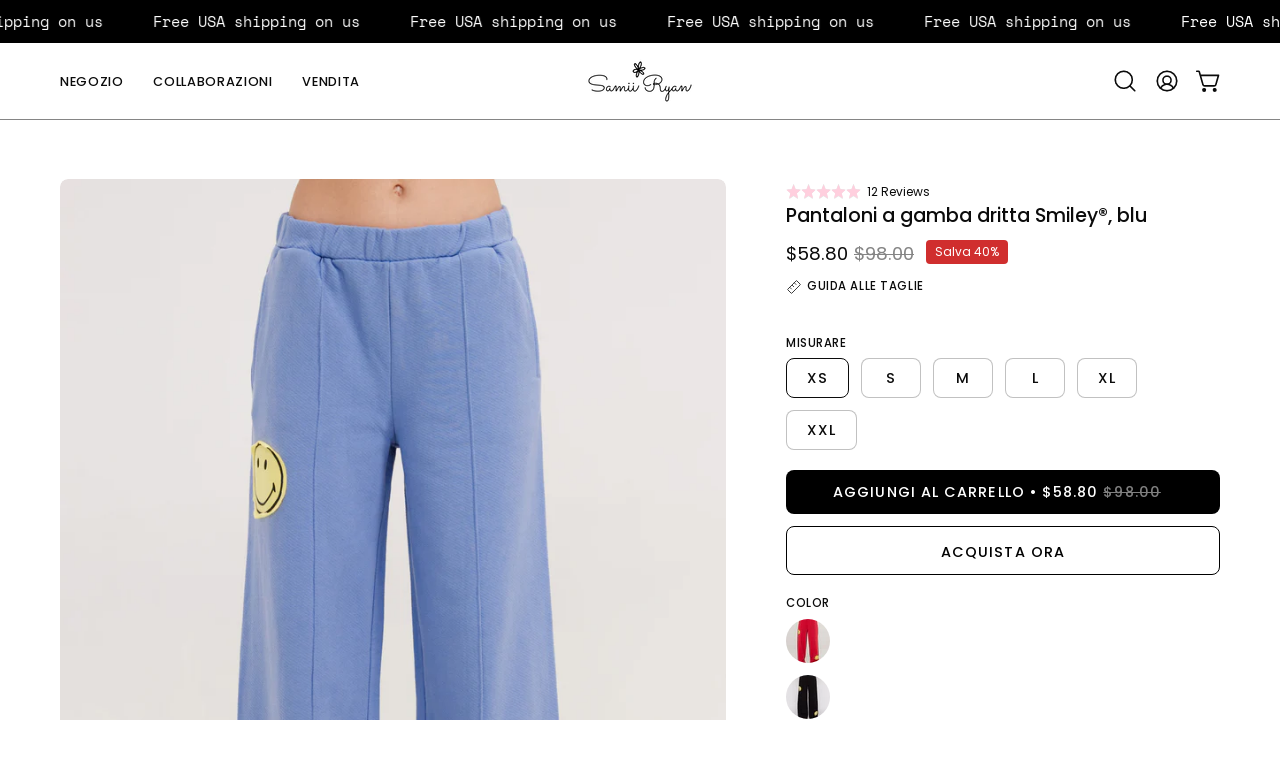

--- FILE ---
content_type: text/html; charset=utf-8
request_url: https://bysamiiryan.com/it/products/smiley-straight-leg-pants
body_size: 64390
content:
<!doctype html>
<html class="no-js no-touch page-loading" lang="it">
<head><meta charset="utf-8">
<meta http-equiv="X-UA-Compatible" content="IE=edge">
<meta name="viewport" content="width=device-width, height=device-height, initial-scale=1.0, minimum-scale=1.0">
<link rel="canonical" href="https://bysamiiryan.com/it/products/smiley-straight-leg-pants"><link rel="preconnect" href="https://fonts.shopifycdn.com" crossorigin><link rel="preload" as="font" href="//bysamiiryan.com/cdn/fonts/poppins/poppins_n4.0ba78fa5af9b0e1a374041b3ceaadf0a43b41362.woff2" type="font/woff2" crossorigin><link rel="preload" as="font" href="//bysamiiryan.com/cdn/fonts/poppins/poppins_n5.ad5b4b72b59a00358afc706450c864c3c8323842.woff2" type="font/woff2" crossorigin><link rel="preload" as="image" href="//bysamiiryan.com/cdn/shop/t/89/assets/loading.svg?v=91665432863842511931757421066"><style data-shopify>
  .no-js.page-loading .loading-overlay,
  html:not(.page-loading) .loading-overlay { opacity: 0; visibility: hidden; pointer-events: none; animation: fadeOut 1s ease; transition: visibility 0s linear 1s; }

  .loading-overlay { position: fixed; top: 0; left: 0; z-index: 99999; width: 100vw; height: 100vh; display: flex; align-items: center; justify-content: center; background: var(--overlay-bg, var(--COLOR-BLACK-WHITE)); }</style><style data-shopify>.loader__image__holder { position: absolute; top: 0; left: 0; width: 100%; height: 100%; font-size: 0; display: none; align-items: center; justify-content: center; animation: pulse-loading 2s infinite ease-in-out; }
    .loader__image__holder:has(.loader__image--fallback) { animation: none; }
    .loading-image .loader__image__holder { display: flex; }
    .loader__image { max-width: 150px; height: auto; object-fit: contain; }
    .loading-image .loader__image--fallback { width: 150px; height: 150px; max-width: 150px; mask: var(--loading-svg) center center/contain no-repeat; background: var(--overlay-bg-svg, var(--COLOR-WHITE-BLACK)); }</style><script>
    const loadingAppearance = "once";
    const loaded = sessionStorage.getItem('loaded');

    if (loadingAppearance === 'once') {
      if (loaded === null) {
        sessionStorage.setItem('loaded', true);
        document.documentElement.classList.add('loading-image');
      }
    } else {
      document.documentElement.classList.add('loading-image');
    }
  </script><link rel="shortcut icon" href="//bysamiiryan.com/cdn/shop/files/favicon4_32x32.png?v=1675209927" type="image/png">
<title>Pantaloni a gamba dritta Smiley®, blu
  
  
   &ndash; Samii Ryan </title><meta name="description" content="COLLABORAZIONE UFFICIALE CON SMILEY® I nostri ultimi pantaloni della tuta sono realizzati in un tessuto French Terry pesante e super confortevole con toppe con smile a taglio vivo sulla parte anteriore e posteriore dei pantaloni. Progettato pensando al comfort, ti manterrà accogliente per tutta la stagione. Dettagli: S">

<meta property="og:site_name" content="Samii Ryan ">
<meta property="og:url" content="https://bysamiiryan.com/it/products/smiley-straight-leg-pants">
<meta property="og:title" content="Pantaloni a gamba dritta Smiley®, blu">
<meta property="og:type" content="product">
<meta property="og:description" content="COLLABORAZIONE UFFICIALE CON SMILEY® I nostri ultimi pantaloni della tuta sono realizzati in un tessuto French Terry pesante e super confortevole con toppe con smile a taglio vivo sulla parte anteriore e posteriore dei pantaloni. Progettato pensando al comfort, ti manterrà accogliente per tutta la stagione. Dettagli: S"><meta property="og:image" content="http://bysamiiryan.com/cdn/shop/products/BSRHoliday_609.jpg?v=1754930050">
  <meta property="og:image:secure_url" content="https://bysamiiryan.com/cdn/shop/products/BSRHoliday_609.jpg?v=1754930050">
  <meta property="og:image:width" content="1800">
  <meta property="og:image:height" content="2250"><meta property="og:price:amount" content="58.80">
  <meta property="og:price:currency" content="USD"><meta name="twitter:card" content="summary_large_image">
<meta name="twitter:title" content="Pantaloni a gamba dritta Smiley®, blu">
<meta name="twitter:description" content="COLLABORAZIONE UFFICIALE CON SMILEY® I nostri ultimi pantaloni della tuta sono realizzati in un tessuto French Terry pesante e super confortevole con toppe con smile a taglio vivo sulla parte anteriore e posteriore dei pantaloni. Progettato pensando al comfort, ti manterrà accogliente per tutta la stagione. Dettagli: S"><style data-shopify>@font-face {
  font-family: Poppins;
  font-weight: 500;
  font-style: normal;
  font-display: swap;
  src: url("//bysamiiryan.com/cdn/fonts/poppins/poppins_n5.ad5b4b72b59a00358afc706450c864c3c8323842.woff2") format("woff2"),
       url("//bysamiiryan.com/cdn/fonts/poppins/poppins_n5.33757fdf985af2d24b32fcd84c9a09224d4b2c39.woff") format("woff");
}

    @font-face {
  font-family: Poppins;
  font-weight: 400;
  font-style: normal;
  font-display: swap;
  src: url("//bysamiiryan.com/cdn/fonts/poppins/poppins_n4.0ba78fa5af9b0e1a374041b3ceaadf0a43b41362.woff2") format("woff2"),
       url("//bysamiiryan.com/cdn/fonts/poppins/poppins_n4.214741a72ff2596839fc9760ee7a770386cf16ca.woff") format("woff");
}

    @font-face {
  font-family: "Space Mono";
  font-weight: 400;
  font-style: normal;
  font-display: swap;
  src: url("//bysamiiryan.com/cdn/fonts/space_mono/spacemono_n4.9ee60bbbb57a3b43dbcb22a7f53e18140cb3b40f.woff2") format("woff2"),
       url("//bysamiiryan.com/cdn/fonts/space_mono/spacemono_n4.0c1ebe3659065af9a832b4a469bdd1fdc9521024.woff") format("woff");
}

    @font-face {
  font-family: Pacifico;
  font-weight: 400;
  font-style: normal;
  font-display: swap;
  src: url("//bysamiiryan.com/cdn/fonts/pacifico/pacifico_n4.70d15be9aa2255257fe626d87fbc1ed38436b047.woff2") format("woff2"),
       url("//bysamiiryan.com/cdn/fonts/pacifico/pacifico_n4.a3007cff6385e4e75c208a720cd121ff3558d293.woff") format("woff");
}


    
      @font-face {
  font-family: Poppins;
  font-weight: 600;
  font-style: normal;
  font-display: swap;
  src: url("//bysamiiryan.com/cdn/fonts/poppins/poppins_n6.aa29d4918bc243723d56b59572e18228ed0786f6.woff2") format("woff2"),
       url("//bysamiiryan.com/cdn/fonts/poppins/poppins_n6.5f815d845fe073750885d5b7e619ee00e8111208.woff") format("woff");
}

    

    
      @font-face {
  font-family: Poppins;
  font-weight: 100;
  font-style: normal;
  font-display: swap;
  src: url("//bysamiiryan.com/cdn/fonts/poppins/poppins_n1.91f1f2f2f3840810961af59e3a012dcc97d8ef59.woff2") format("woff2"),
       url("//bysamiiryan.com/cdn/fonts/poppins/poppins_n1.58d050ae3fe39914ce84b159a8c37ae874d01bfc.woff") format("woff");
}

    

    
      @font-face {
  font-family: Poppins;
  font-weight: 700;
  font-style: normal;
  font-display: swap;
  src: url("//bysamiiryan.com/cdn/fonts/poppins/poppins_n7.56758dcf284489feb014a026f3727f2f20a54626.woff2") format("woff2"),
       url("//bysamiiryan.com/cdn/fonts/poppins/poppins_n7.f34f55d9b3d3205d2cd6f64955ff4b36f0cfd8da.woff") format("woff");
}

    

    
      @font-face {
  font-family: Poppins;
  font-weight: 100;
  font-style: normal;
  font-display: swap;
  src: url("//bysamiiryan.com/cdn/fonts/poppins/poppins_n1.91f1f2f2f3840810961af59e3a012dcc97d8ef59.woff2") format("woff2"),
       url("//bysamiiryan.com/cdn/fonts/poppins/poppins_n1.58d050ae3fe39914ce84b159a8c37ae874d01bfc.woff") format("woff");
}

    

    
      @font-face {
  font-family: Poppins;
  font-weight: 500;
  font-style: normal;
  font-display: swap;
  src: url("//bysamiiryan.com/cdn/fonts/poppins/poppins_n5.ad5b4b72b59a00358afc706450c864c3c8323842.woff2") format("woff2"),
       url("//bysamiiryan.com/cdn/fonts/poppins/poppins_n5.33757fdf985af2d24b32fcd84c9a09224d4b2c39.woff") format("woff");
}

    

    
      @font-face {
  font-family: Poppins;
  font-weight: 400;
  font-style: italic;
  font-display: swap;
  src: url("//bysamiiryan.com/cdn/fonts/poppins/poppins_i4.846ad1e22474f856bd6b81ba4585a60799a9f5d2.woff2") format("woff2"),
       url("//bysamiiryan.com/cdn/fonts/poppins/poppins_i4.56b43284e8b52fc64c1fd271f289a39e8477e9ec.woff") format("woff");
}

    

    
      @font-face {
  font-family: Poppins;
  font-weight: 700;
  font-style: italic;
  font-display: swap;
  src: url("//bysamiiryan.com/cdn/fonts/poppins/poppins_i7.42fd71da11e9d101e1e6c7932199f925f9eea42d.woff2") format("woff2"),
       url("//bysamiiryan.com/cdn/fonts/poppins/poppins_i7.ec8499dbd7616004e21155106d13837fff4cf556.woff") format("woff");
}

    

    
      @font-face {
  font-family: "Space Mono";
  font-weight: 700;
  font-style: normal;
  font-display: swap;
  src: url("//bysamiiryan.com/cdn/fonts/space_mono/spacemono_n7.508dbd51f810465f80674aa16b57dbed9d939476.woff2") format("woff2"),
       url("//bysamiiryan.com/cdn/fonts/space_mono/spacemono_n7.33dc758a163f8921951e545f3e66fea4986535cf.woff") format("woff");
}

    
:root {--COLOR-PRIMARY-OPPOSITE: #ffffff;
      --COLOR-PRIMARY-LIGHTEN-DARKEN-ALPHA-20: rgba(26, 26, 26, 0.2);
      --COLOR-PRIMARY-LIGHTEN-DARKEN-ALPHA-30: rgba(26, 26, 26, 0.3);

      --PRIMARY-BUTTONS-COLOR-BG: #000000;
      --PRIMARY-BUTTONS-COLOR-TEXT: #ffffff;
      --PRIMARY-BUTTONS-COLOR-TEXT-ALPHA-10: rgba(255, 255, 255, 0.1);
      --PRIMARY-BUTTONS-COLOR-BORDER: #000000;
      --PRIMARY-BUTTONS-COLOR-HOVER: rgba(255, 255, 255, 0.5);

      --PRIMARY-BUTTONS-COLOR-LIGHTEN-DARKEN: #1a1a1a;

      --PRIMARY-BUTTONS-COLOR-ALPHA-05: rgba(0, 0, 0, 0.05);
      --PRIMARY-BUTTONS-COLOR-ALPHA-10: rgba(0, 0, 0, 0.1);
      --PRIMARY-BUTTONS-COLOR-ALPHA-50: rgba(0, 0, 0, 0.5);--COLOR-SECONDARY-OPPOSITE: #000000;
      --COLOR-SECONDARY-OPPOSITE-ALPHA-20: rgba(0, 0, 0, 0.2);
      --COLOR-SECONDARY-LIGHTEN-DARKEN-ALPHA-20: rgba(230, 230, 230, 0.2);
      --COLOR-SECONDARY-LIGHTEN-DARKEN-ALPHA-30: rgba(230, 230, 230, 0.3);

      --SECONDARY-BUTTONS-COLOR-BG: #ffffff;
      --SECONDARY-BUTTONS-COLOR-TEXT: #000000;
      --SECONDARY-BUTTONS-COLOR-TEXT-ALPHA-10: rgba(0, 0, 0, 0.1);
      --SECONDARY-BUTTONS-COLOR-BORDER: #ffffff;

      --SECONDARY-BUTTONS-COLOR-ALPHA-05: rgba(255, 255, 255, 0.05);
      --SECONDARY-BUTTONS-COLOR-ALPHA-10: rgba(255, 255, 255, 0.1);
      --SECONDARY-BUTTONS-COLOR-ALPHA-50: rgba(255, 255, 255, 0.5);--OUTLINE-BUTTONS-PRIMARY-BG: transparent;
      --OUTLINE-BUTTONS-PRIMARY-TEXT: #000000;
      --OUTLINE-BUTTONS-PRIMARY-TEXT-ALPHA-10: rgba(0, 0, 0, 0.1);
      --OUTLINE-BUTTONS-PRIMARY-BORDER: #000000;
      --OUTLINE-BUTTONS-PRIMARY-BG-HOVER: rgba(26, 26, 26, 0.2);

      --OUTLINE-BUTTONS-SECONDARY-BG: transparent;
      --OUTLINE-BUTTONS-SECONDARY-TEXT: #ffffff;
      --OUTLINE-BUTTONS-SECONDARY-TEXT-ALPHA-10: rgba(255, 255, 255, 0.1);
      --OUTLINE-BUTTONS-SECONDARY-BORDER: #ffffff;
      --OUTLINE-BUTTONS-SECONDARY-BG-HOVER: rgba(230, 230, 230, 0.2);

      --OUTLINE-BUTTONS-WHITE-BG: transparent;
      --OUTLINE-BUTTONS-WHITE-TEXT: #ffffff;
      --OUTLINE-BUTTONS-WHITE-TEXT-ALPHA-10: rgba(255, 255, 255, 0.1);
      --OUTLINE-BUTTONS-WHITE-BORDER: #ffffff;

      --OUTLINE-BUTTONS-BLACK-BG: transparent;
      --OUTLINE-BUTTONS-BLACK-TEXT: #000000;
      --OUTLINE-BUTTONS-BLACK-TEXT-ALPHA-10: rgba(0, 0, 0, 0.1);
      --OUTLINE-BUTTONS-BLACK-BORDER: #000000;--OUTLINE-SOLID-BUTTONS-PRIMARY-BG: #000000;
      --OUTLINE-SOLID-BUTTONS-PRIMARY-TEXT: #ffffff;
      --OUTLINE-SOLID-BUTTONS-PRIMARY-TEXT-ALPHA-10: rgba(255, 255, 255, 0.1);
      --OUTLINE-SOLID-BUTTONS-PRIMARY-BORDER: #ffffff;
      --OUTLINE-SOLID-BUTTONS-PRIMARY-BG-HOVER: rgba(255, 255, 255, 0.2);

      --OUTLINE-SOLID-BUTTONS-SECONDARY-BG: #ffffff;
      --OUTLINE-SOLID-BUTTONS-SECONDARY-TEXT: #000000;
      --OUTLINE-SOLID-BUTTONS-SECONDARY-TEXT-ALPHA-10: rgba(0, 0, 0, 0.1);
      --OUTLINE-SOLID-BUTTONS-SECONDARY-BORDER: #000000;
      --OUTLINE-SOLID-BUTTONS-SECONDARY-BG-HOVER: rgba(0, 0, 0, 0.2);

      --OUTLINE-SOLID-BUTTONS-WHITE-BG: #ffffff;
      --OUTLINE-SOLID-BUTTONS-WHITE-TEXT: #000000;
      --OUTLINE-SOLID-BUTTONS-WHITE-TEXT-ALPHA-10: rgba(0, 0, 0, 0.1);
      --OUTLINE-SOLID-BUTTONS-WHITE-BORDER: #000000;

      --OUTLINE-SOLID-BUTTONS-BLACK-BG: #000000;
      --OUTLINE-SOLID-BUTTONS-BLACK-TEXT: #ffffff;
      --OUTLINE-SOLID-BUTTONS-BLACK-TEXT-ALPHA-10: rgba(255, 255, 255, 0.1);
      --OUTLINE-SOLID-BUTTONS-BLACK-BORDER: #ffffff;--COLOR-HEADING: #0b0b0b;
      --COLOR-TEXT: #0b0b0b;
      --COLOR-TEXT-DARKEN: #000000;
      --COLOR-TEXT-LIGHTEN: #3e3e3e;
      --COLOR-TEXT-ALPHA-5: rgba(11, 11, 11, 0.05);
      --COLOR-TEXT-ALPHA-8: rgba(11, 11, 11, 0.08);
      --COLOR-TEXT-ALPHA-10: rgba(11, 11, 11, 0.1);
      --COLOR-TEXT-ALPHA-15: rgba(11, 11, 11, 0.15);
      --COLOR-TEXT-ALPHA-20: rgba(11, 11, 11, 0.2);
      --COLOR-TEXT-ALPHA-25: rgba(11, 11, 11, 0.25);
      --COLOR-TEXT-ALPHA-50: rgba(11, 11, 11, 0.5);
      --COLOR-TEXT-ALPHA-60: rgba(11, 11, 11, 0.6);
      --COLOR-TEXT-ALPHA-85: rgba(11, 11, 11, 0.85);

      --COLOR-BG: #ffffff;
      --COLOR-BG-ALPHA-25: rgba(255, 255, 255, 0.25);
      --COLOR-BG-ALPHA-35: rgba(255, 255, 255, 0.35);
      --COLOR-BG-ALPHA-60: rgba(255, 255, 255, 0.6);
      --COLOR-BG-ALPHA-65: rgba(255, 255, 255, 0.65);
      --COLOR-BG-ALPHA-85: rgba(255, 255, 255, 0.85);
      --COLOR-BG-DARKEN: #e6e6e6;
      --COLOR-BG-LIGHTEN-DARKEN: #e6e6e6;
      --COLOR-BG-LIGHTEN-DARKEN-SHIMMER-BG: #fafafa;
      --COLOR-BG-LIGHTEN-DARKEN-SHIMMER-EFFECT: #f5f5f5;
      --COLOR-BG-LIGHTEN-DARKEN-SHIMMER-ENHANCEMENT: #000000;
      --COLOR-BG-LIGHTEN-DARKEN-FOREGROUND: #f7f7f7;
      --COLOR-BG-LIGHTEN-DARKEN-HIGHLIGHT: #d9d9d9;
      --COLOR-BG-LIGHTEN-DARKEN-SEARCH-LOADER: #cccccc;
      --COLOR-BG-LIGHTEN-DARKEN-SEARCH-LOADER-LINE: #e6e6e6;
      --COLOR-BG-LIGHTEN-DARKEN-2: #cdcdcd;
      --COLOR-BG-LIGHTEN-DARKEN-3: #c0c0c0;
      --COLOR-BG-LIGHTEN-DARKEN-4: #b3b3b3;
      --COLOR-BG-LIGHTEN-DARKEN-5: #a6a6a6;
      --COLOR-BG-LIGHTEN-DARKEN-6: #9a9a9a;
      --COLOR-BG-LIGHTEN-DARKEN-CONTRAST: #b3b3b3;
      --COLOR-BG-LIGHTEN-DARKEN-CONTRAST-2: #a6a6a6;
      --COLOR-BG-LIGHTEN-DARKEN-CONTRAST-3: #999999;
      --COLOR-BG-LIGHTEN-DARKEN-CONTRAST-4: #8c8c8c;
      --COLOR-BG-LIGHTEN-DARKEN-CONTRAST-5: #808080;
      --COLOR-BG-LIGHTEN-DARKEN-CONTRAST-6: #737373;

      --COLOR-INPUT-BG: #ffffff;

      --COLOR-ACCENT: #e9f4f2;
      --COLOR-ACCENT-TEXT: #000;
      --COLOR-ACCENT-MIX-ALPHA: rgba(117, 122, 121, 0.25);

      --COLOR-BORDER: #000000;
      --COLOR-BORDER-ALPHA-15: rgba(0, 0, 0, 0.15);
      --COLOR-BORDER-ALPHA-30: rgba(0, 0, 0, 0.3);
      --COLOR-BORDER-ALPHA-50: rgba(0, 0, 0, 0.5);
      --COLOR-BORDER-ALPHA-65: rgba(0, 0, 0, 0.65);
      --COLOR-BORDER-LIGHTEN-DARKEN: #4d4d4d;
      --COLOR-BORDER-HAIRLINE: #f7f7f7;

      --COLOR-SALE-BG: #d02e2e;
      --COLOR-SALE-TEXT: #ffffff;
      --COLOR-CUSTOM-BG: #ffffff;
      --COLOR-CUSTOM-TEXT: #000000;
      --COLOR-SOLD-BG: #0b0b0b;
      --COLOR-SOLD-TEXT: #d3d3d3;
      --COLOR-SAVING-BG: #d02e2e;
      --COLOR-SAVING-TEXT: #ffffff;

      --COLOR-WHITE-BLACK: #fff;
      --COLOR-BLACK-WHITE: #000;
      --COLOR-BLACK-WHITE-ALPHA-25: rgba(0, 0, 0, 0.25);
      --COLOR-BLACK-WHITE-ALPHA-34: rgba(0, 0, 0, 0.34);
      --COLOR-BG-OVERLAY: rgba(255, 255, 255, 0.5);--COLOR-DISABLED-GREY: rgba(11, 11, 11, 0.05);
      --COLOR-DISABLED-GREY-DARKEN: rgba(11, 11, 11, 0.45);
      --COLOR-ERROR: #D02E2E;
      --COLOR-ERROR-BG: #f3cbcb;
      --COLOR-SUCCESS: #56AD6A;
      --COLOR-SUCCESS-BG: #ECFEF0;
      --COLOR-WARN: #ECBD5E;
      --COLOR-TRANSPARENT: rgba(255, 255, 255, 0);

      --COLOR-WHITE: #ffffff;
      --COLOR-WHITE-DARKEN: #f2f2f2;
      --COLOR-WHITE-ALPHA-10: rgba(255, 255, 255, 0.1);
      --COLOR-WHITE-ALPHA-20: rgba(255, 255, 255, 0.2);
      --COLOR-WHITE-ALPHA-25: rgba(255, 255, 255, 0.25);
      --COLOR-WHITE-ALPHA-50: rgba(255, 255, 255, 0.5);
      --COLOR-WHITE-ALPHA-60: rgba(255, 255, 255, 0.6);
      --COLOR-BLACK: #000000;
      --COLOR-BLACK-LIGHTEN: #1a1a1a;
      --COLOR-BLACK-ALPHA-05: rgba(0, 0, 0, 0.05);
      --COLOR-BLACK-ALPHA-10: rgba(0, 0, 0, 0.1);
      --COLOR-BLACK-ALPHA-20: rgba(0, 0, 0, 0.2);
      --COLOR-BLACK-ALPHA-25: rgba(0, 0, 0, 0.25);
      --COLOR-BLACK-ALPHA-50: rgba(0, 0, 0, 0.5);
      --COLOR-BLACK-ALPHA-60: rgba(0, 0, 0, 0.6);--FONT-STACK-BODY: Poppins, sans-serif;
      --FONT-STYLE-BODY: normal;
      --FONT-STYLE-BODY-ITALIC: italic;
      --FONT-ADJUST-BODY: 1.05;

      --FONT-WEIGHT-BODY: 400;
      --FONT-WEIGHT-BODY-LIGHT: 100;
      --FONT-WEIGHT-BODY-MEDIUM: 700;
      --FONT-WEIGHT-BODY-BOLD: 500;

      --FONT-STACK-HEADING: Poppins, sans-serif;
      --FONT-STYLE-HEADING: normal;
      --FONT-STYLE-HEADING-ITALIC: italic;
      --FONT-ADJUST-HEADING: 0.8;

      --FONT-WEIGHT-HEADING: 500;
      --FONT-WEIGHT-HEADING-LIGHT: 100;
      --FONT-WEIGHT-HEADING-MEDIUM: 700;
      --FONT-WEIGHT-HEADING-BOLD: 600;

      --FONT-STACK-NAV: Poppins, sans-serif;
      --FONT-STYLE-NAV: normal;
      --FONT-STYLE-NAV-ITALIC: italic;
      --FONT-ADJUST-NAV: 0.9;
      --FONT-ADJUST-NAV-TOP-LEVEL: 0.8;

      --FONT-WEIGHT-NAV: 400;
      --FONT-WEIGHT-NAV-LIGHT: 100;
      --FONT-WEIGHT-NAV-MEDIUM: 700;
      --FONT-WEIGHT-NAV-BOLD: 500;

      --FONT-ADJUST-PRODUCT-GRID: 1.15;
      --FONT-ADJUST-PRODUCT-GRID-HEADING: 1.3;

      --FONT-ADJUST-BADGES: 0.95;

      --FONT-STACK-BUTTON: Poppins, sans-serif;
      --FONT-STYLE-BUTTON: normal;
      --FONT-STYLE-BUTTON-ITALIC: italic;
      --FONT-ADJUST-SMALL-BUTTON: 0.9;
      --FONT-ADJUST-MEDIUM-BUTTON: 0.9;
      --FONT-ADJUST-LARGE-BUTTON: 0.9;

      --FONT-WEIGHT-BUTTON: 500;
      --FONT-WEIGHT-BUTTON-MEDIUM: 700;
      --FONT-WEIGHT-BUTTON-BOLD: 500;

      --FONT-STACK-SUBHEADING: "Space Mono", monospace;
      --FONT-STYLE-SUBHEADING: normal;
      --FONT-ADJUST-SUBHEADING: 0.8;

      --FONT-WEIGHT-SUBHEADING: 400;
      --FONT-WEIGHT-SUBHEADING-BOLD: 700;

      --FONT-STACK-LABEL: Poppins, sans-serif;
      --FONT-STYLE-LABEL: normal;
      --FONT-ADJUST-LABEL: 0.65;

      --FONT-STACK-HIGHLIGHT: Pacifico, cursive;
      --FONT-STYLE-HIGHLIGHT: normal;
      --FONT-WEIGHT-HIGHLIGHT: 400;

      --FONT-WEIGHT-LABEL: 500;

      --LETTER-SPACING-NAV: 0.05em;
      --LETTER-SPACING-HEADING: 0.0em;
      --LETTER-SPACING-SUBHEADING: 0.1em;
      --LETTER-SPACING-BUTTON: 0.075em;
      --LETTER-SPACING-LABEL: 0.05em;

      --BUTTON-TEXT-CAPS: uppercase;
      --HEADING-TEXT-CAPS: none;
      --SUBHEADING-TEXT-CAPS: uppercase;
      --LABEL-TEXT-CAPS: uppercase;--FONT-SIZE-INPUT: 1.05rem;--RADIUS: 8px;
      --RADIUS-SMALL: 8px;
      --RADIUS-TINY: 8px;
      --RADIUS-CHECKBOX: 4px;
      --RADIUS-TEXTAREA: 8px;--RADIUS-BADGE: 4px;--PRODUCT-MEDIA-PADDING-TOP: 130.0%;--BORDER-WIDTH: 1px;--STROKE-WIDTH: 12px;--SITE-WIDTH: 1440px;
      --SITE-WIDTH-NARROW: 840px;

      
      --SMALL-BUTTON-WIDTH: 50px;
      --MEDIUM-BUTTON-WIDTH: 150px;
      --LARGE-BUTTON-WIDTH: 200px;
      --SMALL-BUTTON-HEIGHT: 20px;
      --MEDIUM-BUTTON-HEIGHT: 20px;
      --LARGE-BUTTON-HEIGHT: 20px;--COLOR-UPSELLS-BG: #f7f6f4;
      --COLOR-UPSELLS-TEXT: #0B0B0B;
      --COLOR-UPSELLS-TEXT-LIGHTEN: #3e3e3e;
      --COLOR-UPSELLS-DISABLED-GREY-DARKEN: rgba(11, 11, 11, 0.45);
      --UPSELLS-HEIGHT: 100px;
      --UPSELLS-IMAGE-WIDTH: 30%;--ICON-ARROW-RIGHT: url( "//bysamiiryan.com/cdn/shop/t/89/assets/icon-chevron-right.svg?v=115618353204357621731757421066" );--loading-svg: url( "//bysamiiryan.com/cdn/shop/t/89/assets/loading.svg?v=91665432863842511931757421066" );
      --icon-check: url( "//bysamiiryan.com/cdn/shop/t/89/assets/icon-check.svg?v=175316081881880408121757421066" );
      --icon-check-swatch: url( "//bysamiiryan.com/cdn/shop/t/89/assets/icon-check-swatch.svg?v=131897745589030387781757421066" );
      --icon-zoom-in: url( "//bysamiiryan.com/cdn/shop/t/89/assets/icon-zoom-in.svg?v=157433013461716915331757421066" );
      --icon-zoom-out: url( "//bysamiiryan.com/cdn/shop/t/89/assets/icon-zoom-out.svg?v=164909107869959372931757421066" );--collection-sticky-bar-height: 0px;
      --collection-image-padding-top: 60%;

      --drawer-width: 400px;
      --drawer-transition: transform 0.4s cubic-bezier(0.46, 0.01, 0.32, 1);--gutter: 60px;
      --gutter-mobile: 20px;
      --grid-gutter: 20px;
      --grid-gutter-mobile: 35px;--inner: 20px;
      --inner-tablet: 18px;
      --inner-mobile: 16px;--grid: repeat(4, minmax(0, 1fr));
      --grid-tablet: repeat(3, minmax(0, 1fr));
      --grid-mobile: repeat(2, minmax(0, 1fr));
      --megamenu-grid: repeat(4, minmax(0, 1fr));
      --grid-row: 1 / span 4;--scrollbar-width: 0px;--overlay: #000;
      --overlay-opacity: 1;--swatch-width: 38px;
      --swatch-height: 26px;
      --swatch-size: 32px;
      --swatch-size-mobile: 30px;

      
      --move-offset: 20px;

      
      --autoplay-speed: 2200ms;
    }

    
</style><link href="//bysamiiryan.com/cdn/shop/t/89/assets/theme.css?v=68775666232522998741757435535" rel="stylesheet" type="text/css" media="all" /><script
  type="text/javascript"
>
    if (window.MSInputMethodContext && document.documentMode) {
      var scripts = document.getElementsByTagName('script')[0];
      var polyfill = document.createElement("script");
      polyfill.defer = true;
      polyfill.src = "//bysamiiryan.com/cdn/shop/t/89/assets/ie11.js?v=164037955086922138091757421066";

      scripts.parentNode.insertBefore(polyfill, scripts);

      document.documentElement.classList.add('ie11');
    } else {
      document.documentElement.className = document.documentElement.className.replace('no-js', 'js');
    }

    let root = '/it';
    if (root[root.length - 1] !== '/') {
      root = `${root}/`;
    }

    window.theme = {
      routes: {
        root: root,
        cart_url: "\/it\/cart",
        cart_add_url: "\/it\/cart\/add",
        cart_change_url: "\/it\/cart\/change",
        shop_url: "https:\/\/bysamiiryan.com",
        searchUrl: '/it/search',
        predictiveSearchUrl: '/it/search/suggest',
        product_recommendations_url: "\/it\/recommendations\/products"
      },
      assets: {
        photoswipe: '//bysamiiryan.com/cdn/shop/t/89/assets/photoswipe.js?v=162613001030112971491757421066',
        smoothscroll: '//bysamiiryan.com/cdn/shop/t/89/assets/smoothscroll.js?v=37906625415260927261757421067',
        no_image: "//bysamiiryan.com/cdn/shopifycloud/storefront/assets/no-image-2048-a2addb12_1024x.gif",
        swatches: '//bysamiiryan.com/cdn/shop/t/89/assets/swatches.json?v=108341084980828767351757421067',
        base: "//bysamiiryan.com/cdn/shop/t/89/assets/"
      },
      strings: {
        add_to_cart: "Aggiungi al carrello",
        cart_acceptance_error: "Devi accettare i nostri termini e condizioni.",
        cart_empty: "Il tuo carrello è attualmente vuoto.",
        cart_price: "Prezzo",
        cart_quantity: "Quantità",
        cart_items_one: "{{ count }} articolo",
        cart_items_many: "{{ count }} articoli",
        cart_title: "Carrello",
        cart_total: "Totale",
        continue_shopping: "Continua ad acquistare",
        free: "Gratis",
        limit_error: "Apparentemente non abbiamo scorte sufficienti di questo prodotto.",
        preorder: "Preordina",
        remove: "Rimuovi",
        sale_badge_text: "Vendita",
        saving_badge: "Risparmia {{ discount }}",
        saving_up_to_badge: "Risparmia fino a {{ discount }}",
        sold_out: "Esaurito",
        subscription: "Iscrizione",
        unavailable: "Non disponibile",
        unit_price_label: "Prezzo unità",
        unit_price_separator: "per",
        zero_qty_error: "La quantità deve essere maggiore di 0.",
        delete_confirm: "Confermi di voler eliminare questo indirizzo?",
        newsletter_product_availability: "Avvisami quando è disponibile"
      },
      icons: {
        close: '<svg aria-hidden="true" focusable="false" role="presentation" class="icon icon-close" viewBox="0 0 192 192"><path d="M150 42 42 150M150 150 42 42" stroke="currentColor" stroke-linecap="round" stroke-linejoin="round"/></svg>'
      },
      settings: {
        animationsEnabled: false,
        cartType: "drawer",
        enableAcceptTerms: false,
        enableInfinityScroll: false,
        enablePaymentButton: false,
        gridImageSize: "cover",
        gridImageAspectRatio: 1.3,
        mobileMenuBehaviour: "link",
        productGridHover: "image",
        savingBadgeType: "percentage",
        showSaleBadge: true,
        showSoldBadge: true,
        showSavingBadge: true,
        quickBuy: "quick_buy",
        suggestArticles: false,
        suggestCollections: false,
        suggestProducts: true,
        suggestPages: false,
        suggestionsResultsLimit: 5,
        currency_code_enable: false,
        hideInventoryCount: true,
        colorSwatchesType: "theme",
        atcButtonShowPrice: true,
        buynowButtonColor: "btn--white",
        buynowButtonStyle: "btn--solid-border",
        buynowButtonSize: "btn--medium",
        mobileMenuType: "new",
      },
      sizes: {
        mobile: 480,
        small: 768,
        large: 1024,
        widescreen: 1440
      },
      moneyFormat: "\u003cspan class=money\u003e${{amount}}\u003c\/span\u003e",
      moneyWithCurrencyFormat: "\u003cspan class=money\u003e${{amount}} USD\u003c\/span\u003e",
      subtotal: 0,
      current_iso_code: "USD",
      info: {
        name: 'Palo Alto'
      },
      version: '7.0.0'
    };
    window.PaloAlto = window.PaloAlto || {};
    window.slate = window.slate || {};
    window.isHeaderTransparent = false;
    window.stickyHeaderHeight = 60;
    window.lastWindowWidth = window.innerWidth || document.documentElement.clientWidth;
</script><script src="//bysamiiryan.com/cdn/shop/t/89/assets/vendor.js?v=42276325216716451771757421067" defer="defer"></script>
<script src="//bysamiiryan.com/cdn/shop/t/89/assets/theme.js?v=8997254070375761731757421067" defer="defer"></script><script>window.performance && window.performance.mark && window.performance.mark('shopify.content_for_header.start');</script><meta name="google-site-verification" content="F1XIaEhJ2V9hT1PXtzS6PQEQulF8EXWIBMFqN-yrVlM">
<meta name="facebook-domain-verification" content="lw7u0qqqog18utqaiu2e37120m170b">
<meta id="shopify-digital-wallet" name="shopify-digital-wallet" content="/16260553/digital_wallets/dialog">
<meta name="shopify-checkout-api-token" content="59082e2ead237b23a0c28f576a1a0d92">
<meta id="in-context-paypal-metadata" data-shop-id="16260553" data-venmo-supported="true" data-environment="production" data-locale="it_IT" data-paypal-v4="true" data-currency="USD">
<link rel="alternate" hreflang="x-default" href="https://bysamiiryan.com/products/smiley-straight-leg-pants">
<link rel="alternate" hreflang="en-US" href="https://bysamiiryan.com/products/smiley-straight-leg-pants">
<link rel="alternate" hreflang="it-US" href="https://bysamiiryan.com/it/products/smiley-straight-leg-pants">
<link rel="alternate" hreflang="fr-US" href="https://bysamiiryan.com/fr/products/smiley-straight-leg-pants">
<link rel="alternate" type="application/json+oembed" href="https://bysamiiryan.com/it/products/smiley-straight-leg-pants.oembed">
<script async="async" src="/checkouts/internal/preloads.js?locale=it-US"></script>
<link rel="preconnect" href="https://shop.app" crossorigin="anonymous">
<script async="async" src="https://shop.app/checkouts/internal/preloads.js?locale=it-US&shop_id=16260553" crossorigin="anonymous"></script>
<script id="apple-pay-shop-capabilities" type="application/json">{"shopId":16260553,"countryCode":"US","currencyCode":"USD","merchantCapabilities":["supports3DS"],"merchantId":"gid:\/\/shopify\/Shop\/16260553","merchantName":"Samii Ryan ","requiredBillingContactFields":["postalAddress","email","phone"],"requiredShippingContactFields":["postalAddress","email","phone"],"shippingType":"shipping","supportedNetworks":["visa","masterCard","amex","discover","elo","jcb"],"total":{"type":"pending","label":"Samii Ryan ","amount":"1.00"},"shopifyPaymentsEnabled":true,"supportsSubscriptions":true}</script>
<script id="shopify-features" type="application/json">{"accessToken":"59082e2ead237b23a0c28f576a1a0d92","betas":["rich-media-storefront-analytics"],"domain":"bysamiiryan.com","predictiveSearch":true,"shopId":16260553,"locale":"it"}</script>
<script>var Shopify = Shopify || {};
Shopify.shop = "the-samii-ryan.myshopify.com";
Shopify.locale = "it";
Shopify.currency = {"active":"USD","rate":"1.0"};
Shopify.country = "US";
Shopify.theme = {"name":"AVZ | Rebuy Upgrades | Palo Alto | Sept. 25'","id":137095970900,"schema_name":"Palo Alto","schema_version":"7.0.0","theme_store_id":777,"role":"main"};
Shopify.theme.handle = "null";
Shopify.theme.style = {"id":null,"handle":null};
Shopify.cdnHost = "bysamiiryan.com/cdn";
Shopify.routes = Shopify.routes || {};
Shopify.routes.root = "/it/";</script>
<script type="module">!function(o){(o.Shopify=o.Shopify||{}).modules=!0}(window);</script>
<script>!function(o){function n(){var o=[];function n(){o.push(Array.prototype.slice.apply(arguments))}return n.q=o,n}var t=o.Shopify=o.Shopify||{};t.loadFeatures=n(),t.autoloadFeatures=n()}(window);</script>
<script>
  window.ShopifyPay = window.ShopifyPay || {};
  window.ShopifyPay.apiHost = "shop.app\/pay";
  window.ShopifyPay.redirectState = null;
</script>
<script id="shop-js-analytics" type="application/json">{"pageType":"product"}</script>
<script defer="defer" async type="module" src="//bysamiiryan.com/cdn/shopifycloud/shop-js/modules/v2/client.init-shop-cart-sync_DUUoBXg8.it.esm.js"></script>
<script defer="defer" async type="module" src="//bysamiiryan.com/cdn/shopifycloud/shop-js/modules/v2/chunk.common_BenvYnUH.esm.js"></script>
<script type="module">
  await import("//bysamiiryan.com/cdn/shopifycloud/shop-js/modules/v2/client.init-shop-cart-sync_DUUoBXg8.it.esm.js");
await import("//bysamiiryan.com/cdn/shopifycloud/shop-js/modules/v2/chunk.common_BenvYnUH.esm.js");

  window.Shopify.SignInWithShop?.initShopCartSync?.({"fedCMEnabled":true,"windoidEnabled":true});

</script>
<script defer="defer" async type="module" src="//bysamiiryan.com/cdn/shopifycloud/shop-js/modules/v2/client.payment-terms_DxzcoIdb.it.esm.js"></script>
<script defer="defer" async type="module" src="//bysamiiryan.com/cdn/shopifycloud/shop-js/modules/v2/chunk.common_BenvYnUH.esm.js"></script>
<script defer="defer" async type="module" src="//bysamiiryan.com/cdn/shopifycloud/shop-js/modules/v2/chunk.modal_BzUd94k4.esm.js"></script>
<script type="module">
  await import("//bysamiiryan.com/cdn/shopifycloud/shop-js/modules/v2/client.payment-terms_DxzcoIdb.it.esm.js");
await import("//bysamiiryan.com/cdn/shopifycloud/shop-js/modules/v2/chunk.common_BenvYnUH.esm.js");
await import("//bysamiiryan.com/cdn/shopifycloud/shop-js/modules/v2/chunk.modal_BzUd94k4.esm.js");

  
</script>
<script>
  window.Shopify = window.Shopify || {};
  if (!window.Shopify.featureAssets) window.Shopify.featureAssets = {};
  window.Shopify.featureAssets['shop-js'] = {"shop-cart-sync":["modules/v2/client.shop-cart-sync_Df6GskJw.it.esm.js","modules/v2/chunk.common_BenvYnUH.esm.js"],"init-fed-cm":["modules/v2/client.init-fed-cm_4EUecvSg.it.esm.js","modules/v2/chunk.common_BenvYnUH.esm.js"],"shop-button":["modules/v2/client.shop-button_mbHRg4Mn.it.esm.js","modules/v2/chunk.common_BenvYnUH.esm.js"],"shop-cash-offers":["modules/v2/client.shop-cash-offers_Cn_F8mVM.it.esm.js","modules/v2/chunk.common_BenvYnUH.esm.js","modules/v2/chunk.modal_BzUd94k4.esm.js"],"init-windoid":["modules/v2/client.init-windoid_VYf6euiP.it.esm.js","modules/v2/chunk.common_BenvYnUH.esm.js"],"shop-toast-manager":["modules/v2/client.shop-toast-manager_CYd5OZh1.it.esm.js","modules/v2/chunk.common_BenvYnUH.esm.js"],"init-shop-email-lookup-coordinator":["modules/v2/client.init-shop-email-lookup-coordinator_CupsUFF0.it.esm.js","modules/v2/chunk.common_BenvYnUH.esm.js"],"init-shop-cart-sync":["modules/v2/client.init-shop-cart-sync_DUUoBXg8.it.esm.js","modules/v2/chunk.common_BenvYnUH.esm.js"],"pay-button":["modules/v2/client.pay-button_DoTiEp8j.it.esm.js","modules/v2/chunk.common_BenvYnUH.esm.js"],"shop-login-button":["modules/v2/client.shop-login-button_DczVp79X.it.esm.js","modules/v2/chunk.common_BenvYnUH.esm.js","modules/v2/chunk.modal_BzUd94k4.esm.js"],"avatar":["modules/v2/client.avatar_BTnouDA3.it.esm.js"],"init-shop-for-new-customer-accounts":["modules/v2/client.init-shop-for-new-customer-accounts_CKFYp2DR.it.esm.js","modules/v2/client.shop-login-button_DczVp79X.it.esm.js","modules/v2/chunk.common_BenvYnUH.esm.js","modules/v2/chunk.modal_BzUd94k4.esm.js"],"init-customer-accounts-sign-up":["modules/v2/client.init-customer-accounts-sign-up_DPlP4CWT.it.esm.js","modules/v2/client.shop-login-button_DczVp79X.it.esm.js","modules/v2/chunk.common_BenvYnUH.esm.js","modules/v2/chunk.modal_BzUd94k4.esm.js"],"checkout-modal":["modules/v2/client.checkout-modal_DapvO1Mj.it.esm.js","modules/v2/chunk.common_BenvYnUH.esm.js","modules/v2/chunk.modal_BzUd94k4.esm.js"],"init-customer-accounts":["modules/v2/client.init-customer-accounts_BZCktsIM.it.esm.js","modules/v2/client.shop-login-button_DczVp79X.it.esm.js","modules/v2/chunk.common_BenvYnUH.esm.js","modules/v2/chunk.modal_BzUd94k4.esm.js"],"shop-follow-button":["modules/v2/client.shop-follow-button_BKp8PxPa.it.esm.js","modules/v2/chunk.common_BenvYnUH.esm.js","modules/v2/chunk.modal_BzUd94k4.esm.js"],"lead-capture":["modules/v2/client.lead-capture_pGjZvdji.it.esm.js","modules/v2/chunk.common_BenvYnUH.esm.js","modules/v2/chunk.modal_BzUd94k4.esm.js"],"shop-login":["modules/v2/client.shop-login_xSfXT9V8.it.esm.js","modules/v2/chunk.common_BenvYnUH.esm.js","modules/v2/chunk.modal_BzUd94k4.esm.js"],"payment-terms":["modules/v2/client.payment-terms_DxzcoIdb.it.esm.js","modules/v2/chunk.common_BenvYnUH.esm.js","modules/v2/chunk.modal_BzUd94k4.esm.js"]};
</script>
<script>(function() {
  var isLoaded = false;
  function asyncLoad() {
    if (isLoaded) return;
    isLoaded = true;
    var urls = ["https:\/\/d3hw6dc1ow8pp2.cloudfront.net\/reviewsWidget.min.js?shop=the-samii-ryan.myshopify.com","https:\/\/gs.nmgassets.com\/BYWKBI041IBP.js?shop=the-samii-ryan.myshopify.com","https:\/\/static.klaviyo.com\/onsite\/js\/klaviyo.js?company_id=QSnSZF\u0026shop=the-samii-ryan.myshopify.com","https:\/\/static.klaviyo.com\/onsite\/js\/klaviyo.js?company_id=QSnSZF\u0026shop=the-samii-ryan.myshopify.com","https:\/\/static.klaviyo.com\/onsite\/js\/klaviyo.js?company_id=QSnSZF\u0026shop=the-samii-ryan.myshopify.com","https:\/\/static.klaviyo.com\/onsite\/js\/klaviyo.js?company_id=QSnSZF\u0026shop=the-samii-ryan.myshopify.com","https:\/\/static.klaviyo.com\/onsite\/js\/klaviyo.js?company_id=QSnSZF\u0026shop=the-samii-ryan.myshopify.com","https:\/\/static.klaviyo.com\/onsite\/js\/klaviyo.js?company_id=QSnSZF\u0026shop=the-samii-ryan.myshopify.com","https:\/\/cdn.attn.tv\/bysamiiryan\/dtag.js?shop=the-samii-ryan.myshopify.com","https:\/\/superfiliate-cdn.com\/storefront.js?shop=the-samii-ryan.myshopify.com","https:\/\/chat-widget.getredo.com\/widget.js?widgetId=kbetvor7dqqvsja\u0026shop=the-samii-ryan.myshopify.com"];
    for (var i = 0; i < urls.length; i++) {
      var s = document.createElement('script');
      s.type = 'text/javascript';
      s.async = true;
      s.src = urls[i];
      var x = document.getElementsByTagName('script')[0];
      x.parentNode.insertBefore(s, x);
    }
  };
  if(window.attachEvent) {
    window.attachEvent('onload', asyncLoad);
  } else {
    window.addEventListener('load', asyncLoad, false);
  }
})();</script>
<script id="__st">var __st={"a":16260553,"offset":-28800,"reqid":"f6d6aa6a-a85c-4235-8323-8df74a11dcbd-1765467150","pageurl":"bysamiiryan.com\/it\/products\/smiley-straight-leg-pants","u":"39fcd1b1de7a","p":"product","rtyp":"product","rid":6809487867988};</script>
<script>window.ShopifyPaypalV4VisibilityTracking = true;</script>
<script id="captcha-bootstrap">!function(){'use strict';const t='contact',e='account',n='new_comment',o=[[t,t],['blogs',n],['comments',n],[t,'customer']],c=[[e,'customer_login'],[e,'guest_login'],[e,'recover_customer_password'],[e,'create_customer']],r=t=>t.map((([t,e])=>`form[action*='/${t}']:not([data-nocaptcha='true']) input[name='form_type'][value='${e}']`)).join(','),a=t=>()=>t?[...document.querySelectorAll(t)].map((t=>t.form)):[];function s(){const t=[...o],e=r(t);return a(e)}const i='password',u='form_key',d=['recaptcha-v3-token','g-recaptcha-response','h-captcha-response',i],f=()=>{try{return window.sessionStorage}catch{return}},m='__shopify_v',_=t=>t.elements[u];function p(t,e,n=!1){try{const o=window.sessionStorage,c=JSON.parse(o.getItem(e)),{data:r}=function(t){const{data:e,action:n}=t;return t[m]||n?{data:e,action:n}:{data:t,action:n}}(c);for(const[e,n]of Object.entries(r))t.elements[e]&&(t.elements[e].value=n);n&&o.removeItem(e)}catch(o){console.error('form repopulation failed',{error:o})}}const l='form_type',E='cptcha';function T(t){t.dataset[E]=!0}const w=window,h=w.document,L='Shopify',v='ce_forms',y='captcha';let A=!1;((t,e)=>{const n=(g='f06e6c50-85a8-45c8-87d0-21a2b65856fe',I='https://cdn.shopify.com/shopifycloud/storefront-forms-hcaptcha/ce_storefront_forms_captcha_hcaptcha.v1.5.2.iife.js',D={infoText:'Protetto da hCaptcha',privacyText:'Privacy',termsText:'Termini'},(t,e,n)=>{const o=w[L][v],c=o.bindForm;if(c)return c(t,g,e,D).then(n);var r;o.q.push([[t,g,e,D],n]),r=I,A||(h.body.append(Object.assign(h.createElement('script'),{id:'captcha-provider',async:!0,src:r})),A=!0)});var g,I,D;w[L]=w[L]||{},w[L][v]=w[L][v]||{},w[L][v].q=[],w[L][y]=w[L][y]||{},w[L][y].protect=function(t,e){n(t,void 0,e),T(t)},Object.freeze(w[L][y]),function(t,e,n,w,h,L){const[v,y,A,g]=function(t,e,n){const i=e?o:[],u=t?c:[],d=[...i,...u],f=r(d),m=r(i),_=r(d.filter((([t,e])=>n.includes(e))));return[a(f),a(m),a(_),s()]}(w,h,L),I=t=>{const e=t.target;return e instanceof HTMLFormElement?e:e&&e.form},D=t=>v().includes(t);t.addEventListener('submit',(t=>{const e=I(t);if(!e)return;const n=D(e)&&!e.dataset.hcaptchaBound&&!e.dataset.recaptchaBound,o=_(e),c=g().includes(e)&&(!o||!o.value);(n||c)&&t.preventDefault(),c&&!n&&(function(t){try{if(!f())return;!function(t){const e=f();if(!e)return;const n=_(t);if(!n)return;const o=n.value;o&&e.removeItem(o)}(t);const e=Array.from(Array(32),(()=>Math.random().toString(36)[2])).join('');!function(t,e){_(t)||t.append(Object.assign(document.createElement('input'),{type:'hidden',name:u})),t.elements[u].value=e}(t,e),function(t,e){const n=f();if(!n)return;const o=[...t.querySelectorAll(`input[type='${i}']`)].map((({name:t})=>t)),c=[...d,...o],r={};for(const[a,s]of new FormData(t).entries())c.includes(a)||(r[a]=s);n.setItem(e,JSON.stringify({[m]:1,action:t.action,data:r}))}(t,e)}catch(e){console.error('failed to persist form',e)}}(e),e.submit())}));const S=(t,e)=>{t&&!t.dataset[E]&&(n(t,e.some((e=>e===t))),T(t))};for(const o of['focusin','change'])t.addEventListener(o,(t=>{const e=I(t);D(e)&&S(e,y())}));const B=e.get('form_key'),M=e.get(l),P=B&&M;t.addEventListener('DOMContentLoaded',(()=>{const t=y();if(P)for(const e of t)e.elements[l].value===M&&p(e,B);[...new Set([...A(),...v().filter((t=>'true'===t.dataset.shopifyCaptcha))])].forEach((e=>S(e,t)))}))}(h,new URLSearchParams(w.location.search),n,t,e,['guest_login'])})(!0,!0)}();</script>
<script integrity="sha256-52AcMU7V7pcBOXWImdc/TAGTFKeNjmkeM1Pvks/DTgc=" data-source-attribution="shopify.loadfeatures" defer="defer" src="//bysamiiryan.com/cdn/shopifycloud/storefront/assets/storefront/load_feature-81c60534.js" crossorigin="anonymous"></script>
<script crossorigin="anonymous" defer="defer" src="//bysamiiryan.com/cdn/shopifycloud/storefront/assets/shopify_pay/storefront-65b4c6d7.js?v=20250812"></script>
<script data-source-attribution="shopify.dynamic_checkout.dynamic.init">var Shopify=Shopify||{};Shopify.PaymentButton=Shopify.PaymentButton||{isStorefrontPortableWallets:!0,init:function(){window.Shopify.PaymentButton.init=function(){};var t=document.createElement("script");t.src="https://bysamiiryan.com/cdn/shopifycloud/portable-wallets/latest/portable-wallets.it.js",t.type="module",document.head.appendChild(t)}};
</script>
<script data-source-attribution="shopify.dynamic_checkout.buyer_consent">
  function portableWalletsHideBuyerConsent(e){var t=document.getElementById("shopify-buyer-consent"),n=document.getElementById("shopify-subscription-policy-button");t&&n&&(t.classList.add("hidden"),t.setAttribute("aria-hidden","true"),n.removeEventListener("click",e))}function portableWalletsShowBuyerConsent(e){var t=document.getElementById("shopify-buyer-consent"),n=document.getElementById("shopify-subscription-policy-button");t&&n&&(t.classList.remove("hidden"),t.removeAttribute("aria-hidden"),n.addEventListener("click",e))}window.Shopify?.PaymentButton&&(window.Shopify.PaymentButton.hideBuyerConsent=portableWalletsHideBuyerConsent,window.Shopify.PaymentButton.showBuyerConsent=portableWalletsShowBuyerConsent);
</script>
<script>
  function portableWalletsCleanup(e){e&&e.src&&console.error("Failed to load portable wallets script "+e.src);var t=document.querySelectorAll("shopify-accelerated-checkout .shopify-payment-button__skeleton, shopify-accelerated-checkout-cart .wallet-cart-button__skeleton"),e=document.getElementById("shopify-buyer-consent");for(let e=0;e<t.length;e++)t[e].remove();e&&e.remove()}function portableWalletsNotLoadedAsModule(e){e instanceof ErrorEvent&&"string"==typeof e.message&&e.message.includes("import.meta")&&"string"==typeof e.filename&&e.filename.includes("portable-wallets")&&(window.removeEventListener("error",portableWalletsNotLoadedAsModule),window.Shopify.PaymentButton.failedToLoad=e,"loading"===document.readyState?document.addEventListener("DOMContentLoaded",window.Shopify.PaymentButton.init):window.Shopify.PaymentButton.init())}window.addEventListener("error",portableWalletsNotLoadedAsModule);
</script>

<script type="module" src="https://bysamiiryan.com/cdn/shopifycloud/portable-wallets/latest/portable-wallets.it.js" onError="portableWalletsCleanup(this)" crossorigin="anonymous"></script>
<script nomodule>
  document.addEventListener("DOMContentLoaded", portableWalletsCleanup);
</script>

<link id="shopify-accelerated-checkout-styles" rel="stylesheet" media="screen" href="https://bysamiiryan.com/cdn/shopifycloud/portable-wallets/latest/accelerated-checkout-backwards-compat.css" crossorigin="anonymous">
<style id="shopify-accelerated-checkout-cart">
        #shopify-buyer-consent {
  margin-top: 1em;
  display: inline-block;
  width: 100%;
}

#shopify-buyer-consent.hidden {
  display: none;
}

#shopify-subscription-policy-button {
  background: none;
  border: none;
  padding: 0;
  text-decoration: underline;
  font-size: inherit;
  cursor: pointer;
}

#shopify-subscription-policy-button::before {
  box-shadow: none;
}

      </style>

<script>window.performance && window.performance.mark && window.performance.mark('shopify.content_for_header.end');</script>


<script src="https://cdn.rebuyengine.com/onsite/js/rebuy.js?shop=the-samii-ryan.myshopify.com" async></script>


<!-- Dynamic bundle -->
  <script id="rebuy-widget-237973" type="text/template">
  <div class="rebuy-widget"
        v-cloak
        v-on:click="stopPropagation($event)"
        v-bind:id="'rebuy-widget-' + id"
        v-bind:class="['widget-type-' + config.type.replace('_','-'), products.length > 0 ? 'is-visible' : 'is-hidden']">
        
        <div
            class="rebuy-widget-container"
            v-bind:class="['widget-display-' + config.display_type, visible ? 'is-visible' : 'is-hidden' ]">
            <div class="rebuy-widget-content">
                <div class="rebuy-timer" v-if="hasTimer()">
                    <p class="rebuy-timer-title" v-if="config.language.timer_title">
                        <span v-html="config.language.timer_title"></span> <span class="rebuy-timer-minutes" v-html="config.timer.duration_minutes"></span>:<span class="rebuy-timer-seconds" v-html="config.timer.duration_seconds"></span>
                    </p>
                </div>
                
                <h5 class="super-title" v-if="config.language.super_title != ''" v-html="config.language.super_title"></h5>

                <h6 class="primary-title" v-if="config.language.title != ''" v-html="config.language.title"></h6>
              
                <div class="description" v-if="config.language.description != ''" v-html="config.language.description"></div>
                
                <div class="rebuy-bundle">
                    
                    <div class="rebuy-bundle__items">

                        <div class="rebuy-product-block" 
                            v-for="(product, product_index) in products" 
                            v-bind:class="[product.handle, 'product-id-' + product.id, cartHasProduct(product) ? 'cart-has-item' : '', productTagClasses(product), isInputProduct(product) ? 'is-input-product' : '' ,product.selected ? 'is-selected': '']"
                        >

                            <div class="rebuy-product-info">
                                <a class="rebuy-bundle__image-item bundle-single-image" v-bind:href="learnMoreURL(product)" v-bind:style="imageStyles" v-on:click="learnMore(product);" v-bind:class="[hasLearnMore() && !isInputProduct(product) ? 'clickable' : '' ]">
                                    <img v-bind:src="itemImage(product, product.selected_variant)" v-bind:alt="product.title">
                                </a>
                                <div class="rebuy-bundle__info-item">
                                  <div class="rebuy-product-checkbox">
                                      <label class="rebuy-checkbox-label">
                                          <input
                                              class="checkbox-input rebuy-checkbox"
                                              v-model="product.selected"
                                              type="checkbox" ></input>
                                      </label>                                  
                                  </div>
                                  <strong class="rebuy-product-label" v-if="isInputProduct(product)" v-html="'This item:'"></strong>
                                  <a class="rebuy-product-title" v-bind:href="learnMoreURL(product)" v-on:click="learnMore(product);" v-html="product.title" v-bind:class="[hasLearnMore() && !isInputProduct(product) ? 'clickable' : '']"></a>
                                  <div class="rebuy-variant-title" v-if="showVariantTitle(product)" v-html="product.selected_variant.title"></div>
                                  <div class="rebuy-product-review" v-if="hasProductReviews(product)">
                                      <span class="rebuy-star-rating">
                                          <span class="rebuy-star-rating-background"></span>
                                          <span class="rebuy-star-rating-foreground" v-bind:style="{ width: productReviewRatingPercentage(product) }"></span>
                                      </span>
                                      <span class="rebuy-review-count" v-html="productReviewCount(product)"></span>
                                  </div>
  
                                  <div class="rebuy-product-price">
                                      <div v-if="variantOnSale(product, product.selected_variant)">
                                          <span class="rebuy-money sale" v-html="formatMoney(variantPrice(product, product.selected_variant))"></span>
                                          <span class="rebuy-money compare-at" v-html="formatMoney(variantCompareAtPrice(product, product.selected_variant))"></span>
                                      </div>
                                      <div v-if="!(variantOnSale(product, product.selected_variant))">
                                          <span class="rebuy-money" v-html="formatMoney(variantPrice(product, product.selected_variant))"></span>
                                      </div>
                                  </div>
                                  <div class="rebuy-product-description" v-if="showProductDescription(product)" v-html="text(product.body_html)"></div>

                                  <div class="rebuy-product-options" v-if="showVariantSelect(product)">
                                        <select
                                            :id="id + '-' + 'select' + '-' + product_index"
                                            :class="{ hide : settings.view_options.variant_selector == 'buttons' }"
                                            class="rebuy-select"
                                            v-model="product.selected_variant_id"
                                            v-on:change="selectVariant(product)">
                                            <option v-for="variant in product.variants" v-bind:value="variant.id">{{ variant.title }}</option>
                                        </select>
        
                                        <div v-if="option.name == 'Color' && displayColorSwatches()" v-for="(option, option_index) in product.options" class="rebuy-color-swatches">
                                            <div v-for="(value, value_index) in option.values" class="rebuy-color-swatch">
                                                <input
                                                    :name="id + '-color-' + product_index" 
                                                    :id="id + '-color-' + option_index + '-' + value + '-' + value_index"
                                                    :checked="value_index == 0" 
                                                    :value="value"
                                                    type="radio" 
                                                    class="rebuy-color-input hide"
                                                    v-on:change="selectVariantByColor(product, value, product_index)">
                                                <label
                                                    :for="id + '-color-' + option_index + '-' + value + '-' + value_index"
                                                    :style="{ backgroundColor: value }"
                                                    :title="value"
                                                    class="rebuy-color-label"></label>
                                            </div>
                                        </div>
        
                                        <div v-if="option.name == 'Size' && settings.view_options.variant_selector == 'buttons'" v-for="(option, option_index) in product.options" class="mt-10 rebuy-size-swatches">
                                            <div v-for="(value, value_index) in option.values" class="rebuy-size-swatch">
                                                <input
                                                    :name="id + '-size-' + product_index" 
                                                    :id="id + '-size-' + product_index + '-' + value"
                                                    :checked="value_index == 0" 
                                                    :value="value"
                                                    type="radio" 
                                                    class="rebuy-size-input hide"
                                                    v-on:change="selectVariantBySize(product, value, product_index)">
                                                <label
                                                    :for="id + '-size-' + product_index + '-' + value"
                                                    class="rebuy-size-label">{{ value }}</label>
                                            </div>
                                        </div>
                                    </div>
                                </div>
                            </div>
                            
                        </div>

                    </div>
                </div>
                
            </div>
        </div>
                            
        <div class="rebuy-bundle__actions" v-if="subtotal() > 0">
            
            <div class="rebuy-bundle__actions-price">
                <strong class="rebuy-bundle__actions-price-label">Total Price:</strong>
                
                <div class="rebuy-bundle__actions-price-value" v-if="bundleOnSale()">
                    <span class="rebuy-money sale" v-html="formatMoney(subtotal())"></span>
                    <span class="rebuy-money compare-at" v-html="formatMoney(compareAtSubtotal())"></span>
                </div>
                <div class="rebuy-bundle__actions-price-value" v-if="!(bundleOnSale())">
                    <span class="rebuy-money" v-html="formatMoney(subtotal())"></span>
                </div>
            </div>
            
            <div class="rebuy-bundle__actions-buttons">
                <button
                    v-bind:disabled="isBundleIncomplete()"
                    class="rebuy-button"
                    v-on:click="addSelectedProductsToCart()"
                    type="button">
                        <span v-html="buttonWidgetLabel()"></span>
                </button>
            </div>
        </div>
                    
    </div>
  </div>
</script>


<!-- BEGIN app block: shopify://apps/attentive/blocks/attn-tag/8df62c72-8fe4-407e-a5b3-72132be30a0d --><script type="text/javascript" src="https://cdn.attn.tv/bysamiiryan/dtag.js?source=app-embed" defer="defer"></script>


<!-- END app block --><!-- BEGIN app block: shopify://apps/klaviyo-email-marketing-sms/blocks/klaviyo-onsite-embed/2632fe16-c075-4321-a88b-50b567f42507 -->












  <script async src="https://static.klaviyo.com/onsite/js/QSnSZF/klaviyo.js?company_id=QSnSZF"></script>
  <script>!function(){if(!window.klaviyo){window._klOnsite=window._klOnsite||[];try{window.klaviyo=new Proxy({},{get:function(n,i){return"push"===i?function(){var n;(n=window._klOnsite).push.apply(n,arguments)}:function(){for(var n=arguments.length,o=new Array(n),w=0;w<n;w++)o[w]=arguments[w];var t="function"==typeof o[o.length-1]?o.pop():void 0,e=new Promise((function(n){window._klOnsite.push([i].concat(o,[function(i){t&&t(i),n(i)}]))}));return e}}})}catch(n){window.klaviyo=window.klaviyo||[],window.klaviyo.push=function(){var n;(n=window._klOnsite).push.apply(n,arguments)}}}}();</script>

  
    <script id="viewed_product">
      if (item == null) {
        var _learnq = _learnq || [];

        var MetafieldReviews = null
        var MetafieldYotpoRating = null
        var MetafieldYotpoCount = null
        var MetafieldLooxRating = null
        var MetafieldLooxCount = null
        var okendoProduct = null
        var okendoProductReviewCount = null
        var okendoProductReviewAverageValue = null
        try {
          // The following fields are used for Customer Hub recently viewed in order to add reviews.
          // This information is not part of __kla_viewed. Instead, it is part of __kla_viewed_reviewed_items
          MetafieldReviews = {"rating":{"scale_min":"1.0","scale_max":"5.0","value":"5.0"},"rating_count":12};
          MetafieldYotpoRating = null
          MetafieldYotpoCount = null
          MetafieldLooxRating = null
          MetafieldLooxCount = null

          okendoProduct = {"reviewCount":12,"reviewAverageValue":"5.0"}
          // If the okendo metafield is not legacy, it will error, which then requires the new json formatted data
          if (okendoProduct && 'error' in okendoProduct) {
            okendoProduct = null
          }
          okendoProductReviewCount = okendoProduct ? okendoProduct.reviewCount : null
          okendoProductReviewAverageValue = okendoProduct ? okendoProduct.reviewAverageValue : null
        } catch (error) {
          console.error('Error in Klaviyo onsite reviews tracking:', error);
        }

        var item = {
          Name: "Pantaloni a gamba dritta Smiley®, blu",
          ProductID: 6809487867988,
          Categories: ["COLLABORAZIONI","Cozy At Home","Cyber Monday","Fondi","I più venduti","Pre Fall Favs","Smiley®","Sweatsets","Tutto"],
          ImageURL: "https://bysamiiryan.com/cdn/shop/products/BSRHoliday_609_grande.jpg?v=1754930050",
          URL: "https://bysamiiryan.com/it/products/smiley-straight-leg-pants",
          Brand: "By Samii Ryan",
          Price: "$58.80",
          Value: "58.80",
          CompareAtPrice: "$98.00"
        };
        _learnq.push(['track', 'Viewed Product', item]);
        _learnq.push(['trackViewedItem', {
          Title: item.Name,
          ItemId: item.ProductID,
          Categories: item.Categories,
          ImageUrl: item.ImageURL,
          Url: item.URL,
          Metadata: {
            Brand: item.Brand,
            Price: item.Price,
            Value: item.Value,
            CompareAtPrice: item.CompareAtPrice
          },
          metafields:{
            reviews: MetafieldReviews,
            yotpo:{
              rating: MetafieldYotpoRating,
              count: MetafieldYotpoCount,
            },
            loox:{
              rating: MetafieldLooxRating,
              count: MetafieldLooxCount,
            },
            okendo: {
              rating: okendoProductReviewAverageValue,
              count: okendoProductReviewCount,
            }
          }
        }]);
      }
    </script>
  




  <script>
    window.klaviyoReviewsProductDesignMode = false
  </script>







<!-- END app block --><!-- BEGIN app block: shopify://apps/redo/blocks/redo_app_embed/c613644b-6df4-4d11-b336-43a5c06745a1 --><!-- BEGIN app snippet: env -->

<script>
  if (typeof process === "undefined") {
    process = {};
  }
  process.env ??= {};
  process.env.AMPLITUDE_API_KEY = "b5eacb35b49c693d959231826b35f7ca";
  process.env.IPIFY_API_KEY = "at_S8q5xe1hwi5jKf6CSb4V661KXTKK2";
  process.env.REDO_API_URL = "https://shopify-cdn.getredo.com";
  process.env.REDO_CHAT_WIDGET_URL = "https://chat-widget.getredo.com";
  process.env.REDO_SHOPIFY_SERVER_URL = "https://shopify-server.getredo.com";

  if (typeof redoStorefront === "undefined") {
    redoStorefront = {};
  }
  redoStorefront.env ??= {};
  redoStorefront.env.AMPLITUDE_API_KEY = "b5eacb35b49c693d959231826b35f7ca";
  redoStorefront.env.IPIFY_API_KEY = "at_S8q5xe1hwi5jKf6CSb4V661KXTKK2";
  redoStorefront.env.REDO_API_URL = "https://shopify-cdn.getredo.com";
  redoStorefront.env.REDO_CHAT_WIDGET_URL = "https://chat-widget.getredo.com";
  redoStorefront.env.REDO_SHOPIFY_SERVER_URL = "https://shopify-server.getredo.com";
</script>
<!-- END app snippet -->
<script>
  const parts = navigator.userAgent.split(" ").map(part => btoa(part)).join("").replace(/=/g, "").toLowerCase();
  if (!parts.includes("2hyb21lluxpz2h0ag91c2") && !parts.includes("w90bwzwcg93zxikdiwmjipk")) {
    const script = document.createElement("script");
    script.async = true;
    script.src = "https://cdn.shopify.com/extensions/019b0b5c-4870-729a-86cd-10906c3d7139/1.125754/assets/main.js";
    document.head.appendChild(script);
  }
</script>

<!-- END app block --><!-- BEGIN app block: shopify://apps/triplewhale/blocks/triple_pixel_snippet/483d496b-3f1a-4609-aea7-8eee3b6b7a2a --><link rel='preconnect dns-prefetch' href='https://api.config-security.com/' crossorigin />
<link rel='preconnect dns-prefetch' href='https://conf.config-security.com/' crossorigin />
<script>
/* >> TriplePixel :: start*/
window.TriplePixelData={TripleName:"the-samii-ryan.myshopify.com",ver:"2.16",plat:"SHOPIFY",isHeadless:false,src:'SHOPIFY_EXT',product:{id:"6809487867988",name:`Pantaloni a gamba dritta Smiley®, blu`,price:"58.80",variant:"39929140478036"},search:"",collection:"",cart:"drawer",template:"product",curr:"USD" || "USD"},function(W,H,A,L,E,_,B,N){function O(U,T,P,H,R){void 0===R&&(R=!1),H=new XMLHttpRequest,P?(H.open("POST",U,!0),H.setRequestHeader("Content-Type","text/plain")):H.open("GET",U,!0),H.send(JSON.stringify(P||{})),H.onreadystatechange=function(){4===H.readyState&&200===H.status?(R=H.responseText,U.includes("/first")?eval(R):P||(N[B]=R)):(299<H.status||H.status<200)&&T&&!R&&(R=!0,O(U,T-1,P))}}if(N=window,!N[H+"sn"]){N[H+"sn"]=1,L=function(){return Date.now().toString(36)+"_"+Math.random().toString(36)};try{A.setItem(H,1+(0|A.getItem(H)||0)),(E=JSON.parse(A.getItem(H+"U")||"[]")).push({u:location.href,r:document.referrer,t:Date.now(),id:L()}),A.setItem(H+"U",JSON.stringify(E))}catch(e){}var i,m,p;A.getItem('"!nC`')||(_=A,A=N,A[H]||(E=A[H]=function(t,e,i){return void 0===i&&(i=[]),"State"==t?E.s:(W=L(),(E._q=E._q||[]).push([W,t,e].concat(i)),W)},E.s="Installed",E._q=[],E.ch=W,B="configSecurityConfModel",N[B]=1,O("https://conf.config-security.com/model",5),i=L(),m=A[atob("c2NyZWVu")],_.setItem("di_pmt_wt",i),p={id:i,action:"profile",avatar:_.getItem("auth-security_rand_salt_"),time:m[atob("d2lkdGg=")]+":"+m[atob("aGVpZ2h0")],host:A.TriplePixelData.TripleName,plat:A.TriplePixelData.plat,url:window.location.href.slice(0,500),ref:document.referrer,ver:A.TriplePixelData.ver},O("https://api.config-security.com/event",5,p),O("https://api.config-security.com/first?host=".concat(p.host,"&plat=").concat(p.plat),5)))}}("","TriplePixel",localStorage);
/* << TriplePixel :: end*/
</script>



<!-- END app block --><!-- BEGIN app block: shopify://apps/timesact-pre-order/blocks/app-embed/bf6c109b-79b5-457c-8752-0e5e9e9676e7 -->
<!-- END app block --><!-- BEGIN app block: shopify://apps/okendo/blocks/theme-settings/bb689e69-ea70-4661-8fb7-ad24a2e23c29 --><!-- BEGIN app snippet: header-metafields -->









    <link href="https://d3hw6dc1ow8pp2.cloudfront.net/styles/main.min.css" rel="stylesheet" type="text/css">
<style type="text/css">
.okeReviews .okeReviews-reviewsWidget-header-controls-writeReview {
        display: inline-block;
    }
    .okeReviews .okeReviews-reviewsWidget.is-okeReviews-empty {
        display: block;
    }
</style>
<script type="application/json" id="oke-reviews-settings">
{"analyticsSettings":{"isWidgetOnScreenTrackingEnabled":false,"provider":"gtag"},"disableInitialReviewsFetchOnProducts":false,"filtersEnabled":false,"initialReviewDisplayCount":5,"locale":"en","omitMicrodata":true,"reviewSortOrder":"date","subscriberId":"5d164429-5481-4eb1-aeaf-21b8952ba79b","widgetTemplateId":"default","starRatingColor":"#FFCFDE","recorderPlus":true,"recorderQandaPlus":true}
</script>

    <link rel="stylesheet" type="text/css" href="https://dov7r31oq5dkj.cloudfront.net/5d164429-5481-4eb1-aeaf-21b8952ba79b/widget-style-customisations.css?v=33accd02-92f2-49ab-b4d9-048737af5299">










<!-- END app snippet -->

<!-- BEGIN app snippet: widget-plus-initialisation-script -->




<!-- END app snippet -->


<!-- END app block --><script src="https://cdn.shopify.com/extensions/019a7fa9-fe1d-7b2e-bf35-f41b77e5555f/rebuy-234/assets/rebuy-extensions.js" type="text/javascript" defer="defer"></script>
<script src="https://cdn.shopify.com/extensions/3ee93129-d11c-4adb-8a29-0c9bec8a2202/preorder-notify-me-timesact-17/assets/timesact.js" type="text/javascript" defer="defer"></script>
<link href="https://cdn.shopify.com/extensions/3ee93129-d11c-4adb-8a29-0c9bec8a2202/preorder-notify-me-timesact-17/assets/timesact.css" rel="stylesheet" type="text/css" media="all">
<link href="https://monorail-edge.shopifysvc.com" rel="dns-prefetch">
<script>(function(){if ("sendBeacon" in navigator && "performance" in window) {try {var session_token_from_headers = performance.getEntriesByType('navigation')[0].serverTiming.find(x => x.name == '_s').description;} catch {var session_token_from_headers = undefined;}var session_cookie_matches = document.cookie.match(/_shopify_s=([^;]*)/);var session_token_from_cookie = session_cookie_matches && session_cookie_matches.length === 2 ? session_cookie_matches[1] : "";var session_token = session_token_from_headers || session_token_from_cookie || "";function handle_abandonment_event(e) {var entries = performance.getEntries().filter(function(entry) {return /monorail-edge.shopifysvc.com/.test(entry.name);});if (!window.abandonment_tracked && entries.length === 0) {window.abandonment_tracked = true;var currentMs = Date.now();var navigation_start = performance.timing.navigationStart;var payload = {shop_id: 16260553,url: window.location.href,navigation_start,duration: currentMs - navigation_start,session_token,page_type: "product"};window.navigator.sendBeacon("https://monorail-edge.shopifysvc.com/v1/produce", JSON.stringify({schema_id: "online_store_buyer_site_abandonment/1.1",payload: payload,metadata: {event_created_at_ms: currentMs,event_sent_at_ms: currentMs}}));}}window.addEventListener('pagehide', handle_abandonment_event);}}());</script>
<script id="web-pixels-manager-setup">(function e(e,d,r,n,o){if(void 0===o&&(o={}),!Boolean(null===(a=null===(i=window.Shopify)||void 0===i?void 0:i.analytics)||void 0===a?void 0:a.replayQueue)){var i,a;window.Shopify=window.Shopify||{};var t=window.Shopify;t.analytics=t.analytics||{};var s=t.analytics;s.replayQueue=[],s.publish=function(e,d,r){return s.replayQueue.push([e,d,r]),!0};try{self.performance.mark("wpm:start")}catch(e){}var l=function(){var e={modern:/Edge?\/(1{2}[4-9]|1[2-9]\d|[2-9]\d{2}|\d{4,})\.\d+(\.\d+|)|Firefox\/(1{2}[4-9]|1[2-9]\d|[2-9]\d{2}|\d{4,})\.\d+(\.\d+|)|Chrom(ium|e)\/(9{2}|\d{3,})\.\d+(\.\d+|)|(Maci|X1{2}).+ Version\/(15\.\d+|(1[6-9]|[2-9]\d|\d{3,})\.\d+)([,.]\d+|)( \(\w+\)|)( Mobile\/\w+|) Safari\/|Chrome.+OPR\/(9{2}|\d{3,})\.\d+\.\d+|(CPU[ +]OS|iPhone[ +]OS|CPU[ +]iPhone|CPU IPhone OS|CPU iPad OS)[ +]+(15[._]\d+|(1[6-9]|[2-9]\d|\d{3,})[._]\d+)([._]\d+|)|Android:?[ /-](13[3-9]|1[4-9]\d|[2-9]\d{2}|\d{4,})(\.\d+|)(\.\d+|)|Android.+Firefox\/(13[5-9]|1[4-9]\d|[2-9]\d{2}|\d{4,})\.\d+(\.\d+|)|Android.+Chrom(ium|e)\/(13[3-9]|1[4-9]\d|[2-9]\d{2}|\d{4,})\.\d+(\.\d+|)|SamsungBrowser\/([2-9]\d|\d{3,})\.\d+/,legacy:/Edge?\/(1[6-9]|[2-9]\d|\d{3,})\.\d+(\.\d+|)|Firefox\/(5[4-9]|[6-9]\d|\d{3,})\.\d+(\.\d+|)|Chrom(ium|e)\/(5[1-9]|[6-9]\d|\d{3,})\.\d+(\.\d+|)([\d.]+$|.*Safari\/(?![\d.]+ Edge\/[\d.]+$))|(Maci|X1{2}).+ Version\/(10\.\d+|(1[1-9]|[2-9]\d|\d{3,})\.\d+)([,.]\d+|)( \(\w+\)|)( Mobile\/\w+|) Safari\/|Chrome.+OPR\/(3[89]|[4-9]\d|\d{3,})\.\d+\.\d+|(CPU[ +]OS|iPhone[ +]OS|CPU[ +]iPhone|CPU IPhone OS|CPU iPad OS)[ +]+(10[._]\d+|(1[1-9]|[2-9]\d|\d{3,})[._]\d+)([._]\d+|)|Android:?[ /-](13[3-9]|1[4-9]\d|[2-9]\d{2}|\d{4,})(\.\d+|)(\.\d+|)|Mobile Safari.+OPR\/([89]\d|\d{3,})\.\d+\.\d+|Android.+Firefox\/(13[5-9]|1[4-9]\d|[2-9]\d{2}|\d{4,})\.\d+(\.\d+|)|Android.+Chrom(ium|e)\/(13[3-9]|1[4-9]\d|[2-9]\d{2}|\d{4,})\.\d+(\.\d+|)|Android.+(UC? ?Browser|UCWEB|U3)[ /]?(15\.([5-9]|\d{2,})|(1[6-9]|[2-9]\d|\d{3,})\.\d+)\.\d+|SamsungBrowser\/(5\.\d+|([6-9]|\d{2,})\.\d+)|Android.+MQ{2}Browser\/(14(\.(9|\d{2,})|)|(1[5-9]|[2-9]\d|\d{3,})(\.\d+|))(\.\d+|)|K[Aa][Ii]OS\/(3\.\d+|([4-9]|\d{2,})\.\d+)(\.\d+|)/},d=e.modern,r=e.legacy,n=navigator.userAgent;return n.match(d)?"modern":n.match(r)?"legacy":"unknown"}(),u="modern"===l?"modern":"legacy",c=(null!=n?n:{modern:"",legacy:""})[u],f=function(e){return[e.baseUrl,"/wpm","/b",e.hashVersion,"modern"===e.buildTarget?"m":"l",".js"].join("")}({baseUrl:d,hashVersion:r,buildTarget:u}),m=function(e){var d=e.version,r=e.bundleTarget,n=e.surface,o=e.pageUrl,i=e.monorailEndpoint;return{emit:function(e){var a=e.status,t=e.errorMsg,s=(new Date).getTime(),l=JSON.stringify({metadata:{event_sent_at_ms:s},events:[{schema_id:"web_pixels_manager_load/3.1",payload:{version:d,bundle_target:r,page_url:o,status:a,surface:n,error_msg:t},metadata:{event_created_at_ms:s}}]});if(!i)return console&&console.warn&&console.warn("[Web Pixels Manager] No Monorail endpoint provided, skipping logging."),!1;try{return self.navigator.sendBeacon.bind(self.navigator)(i,l)}catch(e){}var u=new XMLHttpRequest;try{return u.open("POST",i,!0),u.setRequestHeader("Content-Type","text/plain"),u.send(l),!0}catch(e){return console&&console.warn&&console.warn("[Web Pixels Manager] Got an unhandled error while logging to Monorail."),!1}}}}({version:r,bundleTarget:l,surface:e.surface,pageUrl:self.location.href,monorailEndpoint:e.monorailEndpoint});try{o.browserTarget=l,function(e){var d=e.src,r=e.async,n=void 0===r||r,o=e.onload,i=e.onerror,a=e.sri,t=e.scriptDataAttributes,s=void 0===t?{}:t,l=document.createElement("script"),u=document.querySelector("head"),c=document.querySelector("body");if(l.async=n,l.src=d,a&&(l.integrity=a,l.crossOrigin="anonymous"),s)for(var f in s)if(Object.prototype.hasOwnProperty.call(s,f))try{l.dataset[f]=s[f]}catch(e){}if(o&&l.addEventListener("load",o),i&&l.addEventListener("error",i),u)u.appendChild(l);else{if(!c)throw new Error("Did not find a head or body element to append the script");c.appendChild(l)}}({src:f,async:!0,onload:function(){if(!function(){var e,d;return Boolean(null===(d=null===(e=window.Shopify)||void 0===e?void 0:e.analytics)||void 0===d?void 0:d.initialized)}()){var d=window.webPixelsManager.init(e)||void 0;if(d){var r=window.Shopify.analytics;r.replayQueue.forEach((function(e){var r=e[0],n=e[1],o=e[2];d.publishCustomEvent(r,n,o)})),r.replayQueue=[],r.publish=d.publishCustomEvent,r.visitor=d.visitor,r.initialized=!0}}},onerror:function(){return m.emit({status:"failed",errorMsg:"".concat(f," has failed to load")})},sri:function(e){var d=/^sha384-[A-Za-z0-9+/=]+$/;return"string"==typeof e&&d.test(e)}(c)?c:"",scriptDataAttributes:o}),m.emit({status:"loading"})}catch(e){m.emit({status:"failed",errorMsg:(null==e?void 0:e.message)||"Unknown error"})}}})({shopId: 16260553,storefrontBaseUrl: "https://bysamiiryan.com",extensionsBaseUrl: "https://extensions.shopifycdn.com/cdn/shopifycloud/web-pixels-manager",monorailEndpoint: "https://monorail-edge.shopifysvc.com/unstable/produce_batch",surface: "storefront-renderer",enabledBetaFlags: ["2dca8a86"],webPixelsConfigList: [{"id":"1062502484","configuration":"{\"accountID\":\"QSnSZF\",\"webPixelConfig\":\"eyJlbmFibGVBZGRlZFRvQ2FydEV2ZW50cyI6IHRydWV9\"}","eventPayloadVersion":"v1","runtimeContext":"STRICT","scriptVersion":"524f6c1ee37bacdca7657a665bdca589","type":"APP","apiClientId":123074,"privacyPurposes":["ANALYTICS","MARKETING"],"dataSharingAdjustments":{"protectedCustomerApprovalScopes":["read_customer_address","read_customer_email","read_customer_name","read_customer_personal_data","read_customer_phone"]}},{"id":"1005977684","configuration":"{}","eventPayloadVersion":"v1","runtimeContext":"STRICT","scriptVersion":"7075bd3037ce51ef4548fab1a8d88d15","type":"APP","apiClientId":30400643073,"privacyPurposes":["ANALYTICS"],"dataSharingAdjustments":{"protectedCustomerApprovalScopes":["read_customer_address","read_customer_email","read_customer_name","read_customer_personal_data","read_customer_phone"]}},{"id":"712671316","configuration":"{\"widgetId\":\"kbetvor7dqqvsja\",\"baseRequestUrl\":\"https:\\\/\\\/shopify-server.getredo.com\\\/widgets\",\"splitEnabled\":\"false\",\"customerAccountsEnabled\":\"true\",\"conciergeSplitEnabled\":\"false\",\"marketingEnabled\":\"false\",\"expandedWarrantyEnabled\":\"false\",\"storefrontSalesAIEnabled\":\"true\",\"conversionEnabled\":\"false\"}","eventPayloadVersion":"v1","runtimeContext":"STRICT","scriptVersion":"5b3724013aeaf3782d64a6cf659a910b","type":"APP","apiClientId":3426665,"privacyPurposes":["ANALYTICS","MARKETING"],"capabilities":["advanced_dom_events"],"dataSharingAdjustments":{"protectedCustomerApprovalScopes":["read_customer_address","read_customer_email","read_customer_name","read_customer_personal_data","read_customer_phone"]}},{"id":"648085588","configuration":"{\"shopId\":\"the-samii-ryan.myshopify.com\"}","eventPayloadVersion":"v1","runtimeContext":"STRICT","scriptVersion":"674c31de9c131805829c42a983792da6","type":"APP","apiClientId":2753413,"privacyPurposes":["ANALYTICS","MARKETING","SALE_OF_DATA"],"dataSharingAdjustments":{"protectedCustomerApprovalScopes":["read_customer_address","read_customer_email","read_customer_name","read_customer_personal_data","read_customer_phone"]}},{"id":"443711572","configuration":"{\"accountID\":\"13862\",\"micrositeDomain\":\"bysamiiryan.superfiliate.com\"}","eventPayloadVersion":"v1","runtimeContext":"STRICT","scriptVersion":"5c182d41458674501eef0eadadb0f63f","type":"APP","apiClientId":4862993,"privacyPurposes":["ANALYTICS"],"dataSharingAdjustments":{"protectedCustomerApprovalScopes":["read_customer_email","read_customer_name","read_customer_personal_data","read_customer_phone"]}},{"id":"258572372","configuration":"{\"env\":\"prod\"}","eventPayloadVersion":"v1","runtimeContext":"LAX","scriptVersion":"1a41e1eca09c95376c0b4a84ae3b11ef","type":"APP","apiClientId":3977633,"privacyPurposes":["ANALYTICS","MARKETING"],"dataSharingAdjustments":{"protectedCustomerApprovalScopes":["read_customer_address","read_customer_email","read_customer_name","read_customer_personal_data","read_customer_phone"]}},{"id":"252477524","configuration":"{\"config\":\"{\\\"pixel_id\\\":\\\"G-HL3WMYLNTL\\\",\\\"target_country\\\":\\\"US\\\",\\\"gtag_events\\\":[{\\\"type\\\":\\\"begin_checkout\\\",\\\"action_label\\\":[\\\"G-HL3WMYLNTL\\\",\\\"AW-719931471\\\/GxMPCPzZosICEM-QpdcC\\\"]},{\\\"type\\\":\\\"search\\\",\\\"action_label\\\":[\\\"G-HL3WMYLNTL\\\",\\\"AW-719931471\\\/wGO4CP_ZosICEM-QpdcC\\\"]},{\\\"type\\\":\\\"view_item\\\",\\\"action_label\\\":[\\\"G-HL3WMYLNTL\\\",\\\"AW-719931471\\\/gGC2CPbZosICEM-QpdcC\\\",\\\"MC-8V9VRTSDDK\\\"]},{\\\"type\\\":\\\"purchase\\\",\\\"action_label\\\":[\\\"G-HL3WMYLNTL\\\",\\\"AW-719931471\\\/6wVfCPPZosICEM-QpdcC\\\",\\\"MC-8V9VRTSDDK\\\"]},{\\\"type\\\":\\\"page_view\\\",\\\"action_label\\\":[\\\"G-HL3WMYLNTL\\\",\\\"AW-719931471\\\/MexBCMTXosICEM-QpdcC\\\",\\\"MC-8V9VRTSDDK\\\"]},{\\\"type\\\":\\\"add_payment_info\\\",\\\"action_label\\\":[\\\"G-HL3WMYLNTL\\\",\\\"AW-719931471\\\/7dNICInbosICEM-QpdcC\\\"]},{\\\"type\\\":\\\"add_to_cart\\\",\\\"action_label\\\":[\\\"G-HL3WMYLNTL\\\",\\\"AW-719931471\\\/MtXLCPnZosICEM-QpdcC\\\"]}],\\\"enable_monitoring_mode\\\":false}\"}","eventPayloadVersion":"v1","runtimeContext":"OPEN","scriptVersion":"b2a88bafab3e21179ed38636efcd8a93","type":"APP","apiClientId":1780363,"privacyPurposes":[],"dataSharingAdjustments":{"protectedCustomerApprovalScopes":["read_customer_address","read_customer_email","read_customer_name","read_customer_personal_data","read_customer_phone"]}},{"id":"237764692","configuration":"{\"pixelCode\":\"C66RP98E7F6GQBTLBCO0\"}","eventPayloadVersion":"v1","runtimeContext":"STRICT","scriptVersion":"22e92c2ad45662f435e4801458fb78cc","type":"APP","apiClientId":4383523,"privacyPurposes":["ANALYTICS","MARKETING","SALE_OF_DATA"],"dataSharingAdjustments":{"protectedCustomerApprovalScopes":["read_customer_address","read_customer_email","read_customer_name","read_customer_personal_data","read_customer_phone"]}},{"id":"84181076","configuration":"{\"pixel_id\":\"1391665214311895\",\"pixel_type\":\"facebook_pixel\",\"metaapp_system_user_token\":\"-\"}","eventPayloadVersion":"v1","runtimeContext":"OPEN","scriptVersion":"ca16bc87fe92b6042fbaa3acc2fbdaa6","type":"APP","apiClientId":2329312,"privacyPurposes":["ANALYTICS","MARKETING","SALE_OF_DATA"],"dataSharingAdjustments":{"protectedCustomerApprovalScopes":["read_customer_address","read_customer_email","read_customer_name","read_customer_personal_data","read_customer_phone"]}},{"id":"55312468","configuration":"{\"masterTagID\":\"19038\",\"merchantID\":\"124396\",\"appPath\":\"https:\/\/daedalus.shareasale.com\",\"storeID\":\"NaN\",\"xTypeMode\":\"NaN\",\"xTypeValue\":\"NaN\",\"channelDedup\":\"NaN\"}","eventPayloadVersion":"v1","runtimeContext":"STRICT","scriptVersion":"f300cca684872f2df140f714437af558","type":"APP","apiClientId":4929191,"privacyPurposes":["ANALYTICS","MARKETING"],"dataSharingAdjustments":{"protectedCustomerApprovalScopes":["read_customer_personal_data"]}},{"id":"54231124","configuration":"{\"tagID\":\"2614070633535\"}","eventPayloadVersion":"v1","runtimeContext":"STRICT","scriptVersion":"18031546ee651571ed29edbe71a3550b","type":"APP","apiClientId":3009811,"privacyPurposes":["ANALYTICS","MARKETING","SALE_OF_DATA"],"dataSharingAdjustments":{"protectedCustomerApprovalScopes":["read_customer_address","read_customer_email","read_customer_name","read_customer_personal_data","read_customer_phone"]}},{"id":"5275732","eventPayloadVersion":"1","runtimeContext":"LAX","scriptVersion":"1","type":"CUSTOM","privacyPurposes":["ANALYTICS","MARKETING","SALE_OF_DATA"],"name":"Emotive "},{"id":"shopify-app-pixel","configuration":"{}","eventPayloadVersion":"v1","runtimeContext":"STRICT","scriptVersion":"0450","apiClientId":"shopify-pixel","type":"APP","privacyPurposes":["ANALYTICS","MARKETING"]},{"id":"shopify-custom-pixel","eventPayloadVersion":"v1","runtimeContext":"LAX","scriptVersion":"0450","apiClientId":"shopify-pixel","type":"CUSTOM","privacyPurposes":["ANALYTICS","MARKETING"]}],isMerchantRequest: false,initData: {"shop":{"name":"Samii Ryan ","paymentSettings":{"currencyCode":"USD"},"myshopifyDomain":"the-samii-ryan.myshopify.com","countryCode":"US","storefrontUrl":"https:\/\/bysamiiryan.com\/it"},"customer":null,"cart":null,"checkout":null,"productVariants":[{"price":{"amount":58.8,"currencyCode":"USD"},"product":{"title":"Pantaloni a gamba dritta Smiley®, blu","vendor":"By Samii Ryan","id":"6809487867988","untranslatedTitle":"Pantaloni a gamba dritta Smiley®, blu","url":"\/it\/products\/smiley-straight-leg-pants","type":"Fondi"},"id":"39929140478036","image":{"src":"\/\/bysamiiryan.com\/cdn\/shop\/products\/BSRHoliday_609.jpg?v=1754930050"},"sku":"29-HO22070-1","title":"XS","untranslatedTitle":"XS"},{"price":{"amount":58.8,"currencyCode":"USD"},"product":{"title":"Pantaloni a gamba dritta Smiley®, blu","vendor":"By Samii Ryan","id":"6809487867988","untranslatedTitle":"Pantaloni a gamba dritta Smiley®, blu","url":"\/it\/products\/smiley-straight-leg-pants","type":"Fondi"},"id":"39929140510804","image":{"src":"\/\/bysamiiryan.com\/cdn\/shop\/products\/BSRHoliday_609.jpg?v=1754930050"},"sku":"29-HO22070-2","title":"S","untranslatedTitle":"S"},{"price":{"amount":58.8,"currencyCode":"USD"},"product":{"title":"Pantaloni a gamba dritta Smiley®, blu","vendor":"By Samii Ryan","id":"6809487867988","untranslatedTitle":"Pantaloni a gamba dritta Smiley®, blu","url":"\/it\/products\/smiley-straight-leg-pants","type":"Fondi"},"id":"39929140543572","image":{"src":"\/\/bysamiiryan.com\/cdn\/shop\/products\/BSRHoliday_609.jpg?v=1754930050"},"sku":"29-HO22070-3","title":"M","untranslatedTitle":"M"},{"price":{"amount":58.8,"currencyCode":"USD"},"product":{"title":"Pantaloni a gamba dritta Smiley®, blu","vendor":"By Samii Ryan","id":"6809487867988","untranslatedTitle":"Pantaloni a gamba dritta Smiley®, blu","url":"\/it\/products\/smiley-straight-leg-pants","type":"Fondi"},"id":"39929140576340","image":{"src":"\/\/bysamiiryan.com\/cdn\/shop\/products\/BSRHoliday_609.jpg?v=1754930050"},"sku":"29-HO22070-4","title":"L","untranslatedTitle":"L"},{"price":{"amount":58.8,"currencyCode":"USD"},"product":{"title":"Pantaloni a gamba dritta Smiley®, blu","vendor":"By Samii Ryan","id":"6809487867988","untranslatedTitle":"Pantaloni a gamba dritta Smiley®, blu","url":"\/it\/products\/smiley-straight-leg-pants","type":"Fondi"},"id":"39929140609108","image":{"src":"\/\/bysamiiryan.com\/cdn\/shop\/products\/BSRHoliday_609.jpg?v=1754930050"},"sku":"29-HO22070-5","title":"XL","untranslatedTitle":"XL"},{"price":{"amount":58.8,"currencyCode":"USD"},"product":{"title":"Pantaloni a gamba dritta Smiley®, blu","vendor":"By Samii Ryan","id":"6809487867988","untranslatedTitle":"Pantaloni a gamba dritta Smiley®, blu","url":"\/it\/products\/smiley-straight-leg-pants","type":"Fondi"},"id":"39929140641876","image":{"src":"\/\/bysamiiryan.com\/cdn\/shop\/products\/BSRHoliday_609.jpg?v=1754930050"},"sku":"29-HO22070-6","title":"XXL","untranslatedTitle":"XXL"}],"purchasingCompany":null},},"https://bysamiiryan.com/cdn","ae1676cfwd2530674p4253c800m34e853cb",{"modern":"","legacy":""},{"shopId":"16260553","storefrontBaseUrl":"https:\/\/bysamiiryan.com","extensionBaseUrl":"https:\/\/extensions.shopifycdn.com\/cdn\/shopifycloud\/web-pixels-manager","surface":"storefront-renderer","enabledBetaFlags":"[\"2dca8a86\"]","isMerchantRequest":"false","hashVersion":"ae1676cfwd2530674p4253c800m34e853cb","publish":"custom","events":"[[\"page_viewed\",{}],[\"product_viewed\",{\"productVariant\":{\"price\":{\"amount\":58.8,\"currencyCode\":\"USD\"},\"product\":{\"title\":\"Pantaloni a gamba dritta Smiley®, blu\",\"vendor\":\"By Samii Ryan\",\"id\":\"6809487867988\",\"untranslatedTitle\":\"Pantaloni a gamba dritta Smiley®, blu\",\"url\":\"\/it\/products\/smiley-straight-leg-pants\",\"type\":\"Fondi\"},\"id\":\"39929140478036\",\"image\":{\"src\":\"\/\/bysamiiryan.com\/cdn\/shop\/products\/BSRHoliday_609.jpg?v=1754930050\"},\"sku\":\"29-HO22070-1\",\"title\":\"XS\",\"untranslatedTitle\":\"XS\"}}]]"});</script><script>
  window.ShopifyAnalytics = window.ShopifyAnalytics || {};
  window.ShopifyAnalytics.meta = window.ShopifyAnalytics.meta || {};
  window.ShopifyAnalytics.meta.currency = 'USD';
  var meta = {"product":{"id":6809487867988,"gid":"gid:\/\/shopify\/Product\/6809487867988","vendor":"By Samii Ryan","type":"Fondi","variants":[{"id":39929140478036,"price":5880,"name":"Pantaloni a gamba dritta Smiley®, blu - XS","public_title":"XS","sku":"29-HO22070-1"},{"id":39929140510804,"price":5880,"name":"Pantaloni a gamba dritta Smiley®, blu - S","public_title":"S","sku":"29-HO22070-2"},{"id":39929140543572,"price":5880,"name":"Pantaloni a gamba dritta Smiley®, blu - M","public_title":"M","sku":"29-HO22070-3"},{"id":39929140576340,"price":5880,"name":"Pantaloni a gamba dritta Smiley®, blu - L","public_title":"L","sku":"29-HO22070-4"},{"id":39929140609108,"price":5880,"name":"Pantaloni a gamba dritta Smiley®, blu - XL","public_title":"XL","sku":"29-HO22070-5"},{"id":39929140641876,"price":5880,"name":"Pantaloni a gamba dritta Smiley®, blu - XXL","public_title":"XXL","sku":"29-HO22070-6"}],"remote":false},"page":{"pageType":"product","resourceType":"product","resourceId":6809487867988}};
  for (var attr in meta) {
    window.ShopifyAnalytics.meta[attr] = meta[attr];
  }
</script>
<script class="analytics">
  (function () {
    var customDocumentWrite = function(content) {
      var jquery = null;

      if (window.jQuery) {
        jquery = window.jQuery;
      } else if (window.Checkout && window.Checkout.$) {
        jquery = window.Checkout.$;
      }

      if (jquery) {
        jquery('body').append(content);
      }
    };

    var hasLoggedConversion = function(token) {
      if (token) {
        return document.cookie.indexOf('loggedConversion=' + token) !== -1;
      }
      return false;
    }

    var setCookieIfConversion = function(token) {
      if (token) {
        var twoMonthsFromNow = new Date(Date.now());
        twoMonthsFromNow.setMonth(twoMonthsFromNow.getMonth() + 2);

        document.cookie = 'loggedConversion=' + token + '; expires=' + twoMonthsFromNow;
      }
    }

    var trekkie = window.ShopifyAnalytics.lib = window.trekkie = window.trekkie || [];
    if (trekkie.integrations) {
      return;
    }
    trekkie.methods = [
      'identify',
      'page',
      'ready',
      'track',
      'trackForm',
      'trackLink'
    ];
    trekkie.factory = function(method) {
      return function() {
        var args = Array.prototype.slice.call(arguments);
        args.unshift(method);
        trekkie.push(args);
        return trekkie;
      };
    };
    for (var i = 0; i < trekkie.methods.length; i++) {
      var key = trekkie.methods[i];
      trekkie[key] = trekkie.factory(key);
    }
    trekkie.load = function(config) {
      trekkie.config = config || {};
      trekkie.config.initialDocumentCookie = document.cookie;
      var first = document.getElementsByTagName('script')[0];
      var script = document.createElement('script');
      script.type = 'text/javascript';
      script.onerror = function(e) {
        var scriptFallback = document.createElement('script');
        scriptFallback.type = 'text/javascript';
        scriptFallback.onerror = function(error) {
                var Monorail = {
      produce: function produce(monorailDomain, schemaId, payload) {
        var currentMs = new Date().getTime();
        var event = {
          schema_id: schemaId,
          payload: payload,
          metadata: {
            event_created_at_ms: currentMs,
            event_sent_at_ms: currentMs
          }
        };
        return Monorail.sendRequest("https://" + monorailDomain + "/v1/produce", JSON.stringify(event));
      },
      sendRequest: function sendRequest(endpointUrl, payload) {
        // Try the sendBeacon API
        if (window && window.navigator && typeof window.navigator.sendBeacon === 'function' && typeof window.Blob === 'function' && !Monorail.isIos12()) {
          var blobData = new window.Blob([payload], {
            type: 'text/plain'
          });

          if (window.navigator.sendBeacon(endpointUrl, blobData)) {
            return true;
          } // sendBeacon was not successful

        } // XHR beacon

        var xhr = new XMLHttpRequest();

        try {
          xhr.open('POST', endpointUrl);
          xhr.setRequestHeader('Content-Type', 'text/plain');
          xhr.send(payload);
        } catch (e) {
          console.log(e);
        }

        return false;
      },
      isIos12: function isIos12() {
        return window.navigator.userAgent.lastIndexOf('iPhone; CPU iPhone OS 12_') !== -1 || window.navigator.userAgent.lastIndexOf('iPad; CPU OS 12_') !== -1;
      }
    };
    Monorail.produce('monorail-edge.shopifysvc.com',
      'trekkie_storefront_load_errors/1.1',
      {shop_id: 16260553,
      theme_id: 137095970900,
      app_name: "storefront",
      context_url: window.location.href,
      source_url: "//bysamiiryan.com/cdn/s/trekkie.storefront.94e7babdf2ec3663c2b14be7d5a3b25b9303ebb0.min.js"});

        };
        scriptFallback.async = true;
        scriptFallback.src = '//bysamiiryan.com/cdn/s/trekkie.storefront.94e7babdf2ec3663c2b14be7d5a3b25b9303ebb0.min.js';
        first.parentNode.insertBefore(scriptFallback, first);
      };
      script.async = true;
      script.src = '//bysamiiryan.com/cdn/s/trekkie.storefront.94e7babdf2ec3663c2b14be7d5a3b25b9303ebb0.min.js';
      first.parentNode.insertBefore(script, first);
    };
    trekkie.load(
      {"Trekkie":{"appName":"storefront","development":false,"defaultAttributes":{"shopId":16260553,"isMerchantRequest":null,"themeId":137095970900,"themeCityHash":"16304008405859077426","contentLanguage":"it","currency":"USD"},"isServerSideCookieWritingEnabled":true,"monorailRegion":"shop_domain","enabledBetaFlags":["f0df213a"]},"Session Attribution":{},"S2S":{"facebookCapiEnabled":true,"source":"trekkie-storefront-renderer","apiClientId":580111}}
    );

    var loaded = false;
    trekkie.ready(function() {
      if (loaded) return;
      loaded = true;

      window.ShopifyAnalytics.lib = window.trekkie;

      var originalDocumentWrite = document.write;
      document.write = customDocumentWrite;
      try { window.ShopifyAnalytics.merchantGoogleAnalytics.call(this); } catch(error) {};
      document.write = originalDocumentWrite;

      window.ShopifyAnalytics.lib.page(null,{"pageType":"product","resourceType":"product","resourceId":6809487867988,"shopifyEmitted":true});

      var match = window.location.pathname.match(/checkouts\/(.+)\/(thank_you|post_purchase)/)
      var token = match? match[1]: undefined;
      if (!hasLoggedConversion(token)) {
        setCookieIfConversion(token);
        window.ShopifyAnalytics.lib.track("Viewed Product",{"currency":"USD","variantId":39929140478036,"productId":6809487867988,"productGid":"gid:\/\/shopify\/Product\/6809487867988","name":"Pantaloni a gamba dritta Smiley®, blu - XS","price":"58.80","sku":"29-HO22070-1","brand":"By Samii Ryan","variant":"XS","category":"Fondi","nonInteraction":true,"remote":false},undefined,undefined,{"shopifyEmitted":true});
      window.ShopifyAnalytics.lib.track("monorail:\/\/trekkie_storefront_viewed_product\/1.1",{"currency":"USD","variantId":39929140478036,"productId":6809487867988,"productGid":"gid:\/\/shopify\/Product\/6809487867988","name":"Pantaloni a gamba dritta Smiley®, blu - XS","price":"58.80","sku":"29-HO22070-1","brand":"By Samii Ryan","variant":"XS","category":"Fondi","nonInteraction":true,"remote":false,"referer":"https:\/\/bysamiiryan.com\/it\/products\/smiley-straight-leg-pants"});
      }
    });


        var eventsListenerScript = document.createElement('script');
        eventsListenerScript.async = true;
        eventsListenerScript.src = "//bysamiiryan.com/cdn/shopifycloud/storefront/assets/shop_events_listener-3da45d37.js";
        document.getElementsByTagName('head')[0].appendChild(eventsListenerScript);

})();</script>
  <script>
  if (!window.ga || (window.ga && typeof window.ga !== 'function')) {
    window.ga = function ga() {
      (window.ga.q = window.ga.q || []).push(arguments);
      if (window.Shopify && window.Shopify.analytics && typeof window.Shopify.analytics.publish === 'function') {
        window.Shopify.analytics.publish("ga_stub_called", {}, {sendTo: "google_osp_migration"});
      }
      console.error("Shopify's Google Analytics stub called with:", Array.from(arguments), "\nSee https://help.shopify.com/manual/promoting-marketing/pixels/pixel-migration#google for more information.");
    };
    if (window.Shopify && window.Shopify.analytics && typeof window.Shopify.analytics.publish === 'function') {
      window.Shopify.analytics.publish("ga_stub_initialized", {}, {sendTo: "google_osp_migration"});
    }
  }
</script>
<script
  defer
  src="https://bysamiiryan.com/cdn/shopifycloud/perf-kit/shopify-perf-kit-2.1.2.min.js"
  data-application="storefront-renderer"
  data-shop-id="16260553"
  data-render-region="gcp-us-central1"
  data-page-type="product"
  data-theme-instance-id="137095970900"
  data-theme-name="Palo Alto"
  data-theme-version="7.0.0"
  data-monorail-region="shop_domain"
  data-resource-timing-sampling-rate="10"
  data-shs="true"
  data-shs-beacon="true"
  data-shs-export-with-fetch="true"
  data-shs-logs-sample-rate="1"
></script>
</head><body id="pantaloni-a-gamba-dritta-smiley-blu" class="template-product body--rounded-corners palette--light  no-outline"><loading-overlay class="loading-overlay"><div class="loader loader--image">
      <div class="loader__image__holder"><div class="loader__image loader__image--fallback"></div></div>
    </div></loading-overlay>
<a class="in-page-link skip-link" data-skip-content href="#MainContent">Salta al contenuto</a>

  <!-- BEGIN sections: group-header -->
<div id="shopify-section-sections--17536585367636__announcement-bar" class="shopify-section shopify-section-group-group-header announcement-bar-static"><!-- /snippets/announcement.liquid --><link href="//bysamiiryan.com/cdn/shop/t/89/assets/section-announcement.css?v=20995991697193811561757421066" rel="stylesheet" type="text/css" media="all" />

  <div class="wrapper--full" data-announcement-bar>

<div
  id="announcement-bar--sections--17536585367636__announcement-bar"
  class="section-padding section-marquee"
  data-section-type="announcement-bar"
  data-section-id="sections--17536585367636__announcement-bar"
  
    data-announcement-wrapper
    
  
  
>
  
    <div class="ie11-error-message">
      <p>Questo sito ha un supporto limitato per il tuo browser. Consigliamo di passare a Edge, Chrome, Safari o Firefox.</p>
    </div>
  
<style data-shopify>/* Prevent CLS on page load */
        :root {
          --announcement-height: calc(0.75rem * 1.25 * 1.5 + 10px * 2 + var(--BORDER-WIDTH));
        }
        @media screen and (max-width: 767px) {
          :root {
            --announcement-height: calc(0.75rem * 1.25 * 1.5 + 10px * 2 + var(--BORDER-WIDTH));
          }
        }

      #announcement-bar--sections--17536585367636__announcement-bar {
        --bg: #000000;
      }

      @font-face {
  font-family: "Space Mono";
  font-weight: 400;
  font-style: normal;
  font-display: swap;
  src: url("//bysamiiryan.com/cdn/fonts/space_mono/spacemono_n4.9ee60bbbb57a3b43dbcb22a7f53e18140cb3b40f.woff2") format("woff2"),
       url("//bysamiiryan.com/cdn/fonts/space_mono/spacemono_n4.0c1ebe3659065af9a832b4a469bdd1fdc9521024.woff") format("woff");
}


      #announcement-bar--sections--17536585367636__announcement-bar .announcement {
        --font-family: "Space Mono", monospace;
        --font-style: normal;
        --font-weight: 400;
        --adjust-text-size: 1.25;
        --padding: 10px;
        --letter-spacing: 0.0em;
        --line-height: 1.5;

        --text: #ffffff;

        --border: #ffffff;
      }

      #announcement-bar--sections--17536585367636__announcement-bar .flickity-enabled .ticker--animated,
      #announcement-bar--sections--17536585367636__announcement-bar .announcement__ticker { padding: 0 25px; }

      @media screen and (max-width: 767px) {
        #announcement-bar--sections--17536585367636__announcement-bar .announcement { --adjust-text-size: 1.25; }
      }</style><div
      class="announcement announcement--bottom-border"
      data-announcement
    ><div
          class="announcement__slider"
          
        >
          <div class="announcement__slide" data-announcement-slide>
            <div data-ticker-frame data-marquee-speed="100" class="announcement__message">
              <div data-ticker-scale class="ticker--unloaded announcement__scale">
                <div data-ticker-text class="announcement__text ticker-ltr">
                  
<div class="announcement__block announcement__block--text announcement__ticker"style="--text: #ffffff;--highlight-color: var(--text);--highlight-color: #d43747;--highlight-text-color: #000000;"data-slide="announcement-0"
                  data-slide-index="0"
                  data-block-id="announcement-0"
>
                  
                  

<span class="text-highlight__break">Free USA shipping on us</span>
                </div>
                </div>
              </div>
            </div>
          </div>
        </div></div></div>

  </div>


</div><div id="shopify-section-sections--17536585367636__header" class="shopify-section shopify-section-group-group-header shopify-section-header"><mobile-menu class="drawer drawer--left drawer--header cv-h" id="nav-drawer-header" role="navigation" data-drawer data-drawer-header style="">
  <div class="drawer__header"><div class="drawer__title"><a href="/it" class="drawer__logo" style="--logo-width: 110px">
      <img src="//bysamiiryan.com/cdn/shop/files/logonew.png?v=1694992014&amp;width=500" srcset="//bysamiiryan.com/cdn/shop/files/logonew.png?v=1694992014&amp;width=110 110w, //bysamiiryan.com/cdn/shop/files/logonew.png?v=1694992014&amp;width=165 165w, //bysamiiryan.com/cdn/shop/files/logonew.png?v=1694992014&amp;width=220 220w" width="110" height="45.237500000000004" sizes="(max-width: 220px) 50vw, 110px" class="drawer__logo-image">
    </a></div><button type="button" class="drawer__close-button" aria-controls="nav-drawer-header" data-drawer-toggle>
      <span class="visually-hidden">Chiudi</span><svg aria-hidden="true" focusable="false" role="presentation" class="icon icon-close" viewBox="0 0 192 192"><path d="M150 42 42 150M150 150 42 42" stroke="currentColor" stroke-linecap="round" stroke-linejoin="round"/></svg></button>
  </div><ul class="mobile-nav mobile-nav--weight-bold"><li
    class="mobile-menu__item mobile-menu__item--level-1 mobile-menu__item--has-items"
    aria-haspopup="true"
    
      style="--highlight: #d02e2e;"
    
  >
    <a
      href="/it/collections/all"
      class="mobile-navlink mobile-navlink--level-1"
      data-nav-link-mobile
    >Negozio</a>
    <button
      type="button"
      class="mobile-nav__trigger mobile-nav__trigger--level-1"
      aria-expanded="false"
      aria-controls="MobileNav--shop-0-sections--17536585367636__header"
      data-collapsible-trigger
    ><svg aria-hidden="true" focusable="false" role="presentation" class="icon icon-toggle-plus" viewBox="0 0 192 192"><path d="M30 96h132M96 30v132" stroke="currentColor" stroke-linecap="round" stroke-linejoin="round"/></svg><svg aria-hidden="true" focusable="false" role="presentation" class="icon icon-toggle-minus" viewBox="0 0 192 192"><path d="M30 96h132" stroke="currentColor" stroke-linecap="round" stroke-linejoin="round"/></svg><span class="fallback-text">Vedi altro</span>
    </button>
    <div
      class="mobile-dropdown"
      id="MobileNav--shop-0-sections--17536585367636__header"
      data-collapsible-container
    >
      <ul
        class="mobile-nav__sublist"
        data-collapsible-content
      ><li
            class="mobile-menu__item mobile-menu__item--level-2"
            
          >
            <a
              href="/it/collections/all"
              class="mobile-navlink mobile-navlink--level-2"
              data-nav-link-mobile
            ><span>Tutto</span>
            </a></li><li
            class="mobile-menu__item mobile-menu__item--level-2"
            
          >
            <a
              href="/it/collections/new-styles"
              class="mobile-navlink mobile-navlink--level-2"
              data-nav-link-mobile
            ><span>Nuovo </span>
            </a></li><li
            class="mobile-menu__item mobile-menu__item--level-2"
            
          >
            <a
              href="/it/collections/best-sellers"
              class="mobile-navlink mobile-navlink--level-2"
              data-nav-link-mobile
            ><span>I più venduti</span>
            </a></li><li
            class="mobile-menu__item mobile-menu__item--level-2"
            
          >
            <a
              href="/it/collections/bottoms"
              class="mobile-navlink mobile-navlink--level-2"
              data-nav-link-mobile
            ><span>Fondi</span>
            </a></li><li
            class="mobile-menu__item mobile-menu__item--level-2"
            
          >
            <a
              href="/it/collections/hoodies"
              class="mobile-navlink mobile-navlink--level-2"
              data-nav-link-mobile
            ><span>Cime</span>
            </a></li><li
            class="mobile-menu__item mobile-menu__item--level-2"
            
          >
            <a
              href="/it/collections/jackets"
              class="mobile-navlink mobile-navlink--level-2"
              data-nav-link-mobile
            ><span>Jackets</span>
            </a></li><li
            class="mobile-menu__item mobile-menu__item--level-2"
            
          >
            <a
              href="/it/collections/clothing"
              class="mobile-navlink mobile-navlink--level-2"
              data-nav-link-mobile
            ><span>Magliette</span>
            </a></li><li
            class="mobile-menu__item mobile-menu__item--level-2"
            
          >
            <a
              href="/it/collections/kids"
              class="mobile-navlink mobile-navlink--level-2"
              data-nav-link-mobile
            ><span>Bambini</span>
            </a></li><li
            class="mobile-menu__item mobile-menu__item--level-2"
            
          >
            <a
              href="/it/collections/stickies"
              class="mobile-navlink mobile-navlink--level-2"
              data-nav-link-mobile
            ><span>Accessori</span>
            </a></li></ul>
    </div>
  </li><li
    class="mobile-menu__item mobile-menu__item--level-1 mobile-menu__item--has-items"
    aria-haspopup="true"
    
      style="--highlight: #d02e2e;"
    
  >
    <a
      href="/it/collections/collabs"
      class="mobile-navlink mobile-navlink--level-1"
      data-nav-link-mobile
    >Collaborazioni</a>
    <button
      type="button"
      class="mobile-nav__trigger mobile-nav__trigger--level-1"
      aria-expanded="false"
      aria-controls="MobileNav--collabs-0-sections--17536585367636__header"
      data-collapsible-trigger
    ><svg aria-hidden="true" focusable="false" role="presentation" class="icon icon-toggle-plus" viewBox="0 0 192 192"><path d="M30 96h132M96 30v132" stroke="currentColor" stroke-linecap="round" stroke-linejoin="round"/></svg><svg aria-hidden="true" focusable="false" role="presentation" class="icon icon-toggle-minus" viewBox="0 0 192 192"><path d="M30 96h132" stroke="currentColor" stroke-linecap="round" stroke-linejoin="round"/></svg><span class="fallback-text">Vedi altro</span>
    </button>
    <div
      class="mobile-dropdown"
      id="MobileNav--collabs-0-sections--17536585367636__header"
      data-collapsible-container
    >
      <ul
        class="mobile-nav__sublist"
        data-collapsible-content
      ><li
            class="mobile-menu__item mobile-menu__item--level-2"
            
          >
            <a
              href="/it/collections/peanuts"
              class="mobile-navlink mobile-navlink--level-2"
              data-nav-link-mobile
            ><span>©PEANUTS</span>
            </a></li><li
            class="mobile-menu__item mobile-menu__item--level-2"
            
          >
            <a
              href="/it/collections/jim-hensons-labyrinth"
              class="mobile-navlink mobile-navlink--level-2"
              data-nav-link-mobile
            ><span>The Labyrinth</span>
            </a></li><li
            class="mobile-menu__item mobile-menu__item--level-2"
            
          >
            <a
              href="/it/collections/doraemon"
              class="mobile-navlink mobile-navlink--level-2"
              data-nav-link-mobile
            ><span>Doraemon</span>
            </a></li><li
            class="mobile-menu__item mobile-menu__item--level-2"
            
          >
            <a
              href="/it/collections/wicked-for-good"
              class="mobile-navlink mobile-navlink--level-2"
              data-nav-link-mobile
            ><span>Wicked: For Good</span>
            </a></li><li
            class="mobile-menu__item mobile-menu__item--level-2"
            
          >
            <a
              href="/it/collections/monchhichi"
              class="mobile-navlink mobile-navlink--level-2"
              data-nav-link-mobile
            ><span>Monchhichi</span>
            </a></li><li
            class="mobile-menu__item mobile-menu__item--level-2"
            
          >
            <a
              href="/it/collections/smurfs"
              class="mobile-navlink mobile-navlink--level-2"
              data-nav-link-mobile
            ><span>Smurfs</span>
            </a></li><li
            class="mobile-menu__item mobile-menu__item--level-2"
            
          >
            <a
              href="/it/collections/pepsi"
              class="mobile-navlink mobile-navlink--level-2"
              data-nav-link-mobile
            ><span>Pepsi</span>
            </a></li><li
            class="mobile-menu__item mobile-menu__item--level-2"
            
          >
            <a
              href="/it/collections/clueless"
              class="mobile-navlink mobile-navlink--level-2"
              data-nav-link-mobile
            ><span>Clueless</span>
            </a></li><li
            class="mobile-menu__item mobile-menu__item--level-2"
            
          >
            <a
              href="/it/collections/sesame-street-x-smiley"
              class="mobile-navlink mobile-navlink--level-2"
              data-nav-link-mobile
            ><span>Sesame Street x Smiley</span>
            </a></li><li
            class="mobile-menu__item mobile-menu__item--level-2"
            
          >
            <a
              href="/it/collections/sweetheart-candies"
              class="mobile-navlink mobile-navlink--level-2"
              data-nav-link-mobile
            ><span>Sweetheart® Candies</span>
            </a></li><li
            class="mobile-menu__item mobile-menu__item--level-2"
            
          >
            <a
              href="/it/collections/care-bears-x-strawberry-shortcake"
              class="mobile-navlink mobile-navlink--level-2"
              data-nav-link-mobile
            ><span>Care Bears x Strawberry Shortcake</span>
            </a></li><li
            class="mobile-menu__item mobile-menu__item--level-2"
            
          >
            <a
              href="/it/collections/disney"
              class="mobile-navlink mobile-navlink--level-2"
              data-nav-link-mobile
            ><span>Disney</span>
            </a></li><li
            class="mobile-menu__item mobile-menu__item--level-2"
            
          >
            <a
              href="/it/collections/smiley"
              class="mobile-navlink mobile-navlink--level-2"
              data-nav-link-mobile
            ><span>Smiley®</span>
            </a></li><li
            class="mobile-menu__item mobile-menu__item--level-2"
            
          >
            <a
              href="/it/collections/u-s-soccer"
              class="mobile-navlink mobile-navlink--level-2"
              data-nav-link-mobile
            ><span>Calcio statunitense</span>
            </a></li><li
            class="mobile-menu__item mobile-menu__item--level-2"
            
          >
            <a
              href="/it/collections/round-two"
              class="mobile-navlink mobile-navlink--level-2"
              data-nav-link-mobile
            ><span>Secondo round</span>
            </a></li><li
            class="mobile-menu__item mobile-menu__item--level-2"
            
          >
            <a
              href="/it/collections/meghan-trainor"
              class="mobile-navlink mobile-navlink--level-2"
              data-nav-link-mobile
            ><span>Meghan Trainor</span>
            </a></li><li
            class="mobile-menu__item mobile-menu__item--level-2"
            
          >
            <a
              href="/it/collections/mr-men-little-miss"
              class="mobile-navlink mobile-navlink--level-2"
              data-nav-link-mobile
            ><span>Mr. Men Piccola Miss™</span>
            </a></li></ul>
    </div>
  </li><li
    class="mobile-menu__item mobile-menu__item--level-1"
    
      style="--highlight: #d02e2e;"
    
  >
    <a
      href="/it/collections/sale"
      class="mobile-navlink mobile-navlink--level-1"
    >Vendita</a>
  </li></ul><ul class="mobile-nav mobile-nav--bottom mobile-nav--weight-bold"><li class="mobile-menu__item"><a href="https://bysamiiryan.com/customer_authentication/redirect?locale=it&region_country=US" class="mobile-navlink mobile-navlink--small" id="customer_login_link">Accedi</a></li>
          <li class="mobile-menu__item"><a href="/it/account/register" class="mobile-navlink mobile-navlink--small" id="customer_register_link">Crea account</a></li></ul></mobile-menu>
<div id="cart-drawer" class="cart-drawer cv-h" data-cart-drawer>
  <template data-cart-drawer-template>
    
      <div class="cart-message cart-message--custom text-dark" data-cart-bar>
        <div
          
        >
          <p>Free Shipping on all orders in USA</p>
        </div>
      </div>
    
    <div
      class="cart-drawer__head"
      
    >
      <h3>
        Carrello<span class="cart-drawer__item-qty hidden" data-cart-items-qty>0 articoli</span>
      </h3>

      <a
        href="#cart-drawer"
        class="cart-drawer__close"
        data-cart-drawer-toggle
        aria-label="Chiudi Carrello"
      ><svg aria-hidden="true" focusable="false" role="presentation" class="icon icon-close" viewBox="0 0 192 192"><path d="M150 42 42 150M150 150 42 42" stroke="currentColor" stroke-linecap="round" stroke-linejoin="round"/></svg></a>

      <div class="loader loader--line"><div class="loader-indeterminate"></div></div>
    </div>

    <div class="cart-drawer__body" data-cart-drawer-body><div class="cart__errors cart-drawer__errors" role="alert" data-cart-errors>
        <div class="cart__errors__inner">
          <p class="cart__errors__heading">Apparentemente non abbiamo scorte sufficienti di questo prodotto.</p>

          <p class="cart__errors__content" data-error-message></p>

          <button
            type="button"
            class="cart__errors__close"
            data-cart-error-close
            aria-label="Chiudi Carrello"
          ><svg aria-hidden="true" focusable="false" role="presentation" class="icon icon-close" viewBox="0 0 192 192"><path d="M150 42 42 150M150 150 42 42" stroke="currentColor" stroke-linecap="round" stroke-linejoin="round"/></svg></button>
        </div>
      </div>

      <div
        id="cartItemsHolder"
        class="cart-drawer__items hidden"
        data-items-holder
      ></div>

      <div
        class="cart__widgets"
        
      >
        <div
          id="cartUpsellHolder"
          class="cart__pair"
          data-cart-widget
          data-pair-products-holder
          
        ></div>

        <div class="cart-notes hidden" data-cart-notes-holder><div class="cart__widget__wrapper" data-collapsible-single><div
                  class="cart__widget"
                  data-cart-widget
                  
                >
                  <button
                    class="cart__widget__title"
                    type="button"
                    data-collapsible-trigger
                    aria-expanded="false"
                    aria-controls="notes"
                  >Aggiungi note dell&#39;ordine<svg aria-hidden="true" focusable="false" role="presentation" class="icon icon-toggle-plus" viewBox="0 0 192 192"><path d="M30 96h132M96 30v132" stroke="currentColor" stroke-linecap="round" stroke-linejoin="round"/></svg><svg aria-hidden="true" focusable="false" role="presentation" class="icon icon-toggle-minus" viewBox="0 0 192 192"><path d="M30 96h132" stroke="currentColor" stroke-linecap="round" stroke-linejoin="round"/></svg></button>

                  <div id="notes" data-collapsible-container>
                    <div class="cart__widget__content" data-collapsible-content>
                      <label for="note">Istruzioni speciali per il venditore</label>

                      <textarea
                        id="note"
                        name="note"
                        form="cartDrawerCheckoutForm"
                        class="cart__field cart__field--textarea"
                        aria-label="Istruzioni speciali per il venditore"
                      ></textarea>
                    </div>
                  </div>
                </div></div></div>
      </div>

      <div
        id="cartDrawerEmptyMessage"
        class="cart-drawer__empty-message"
        data-empty-message
      ><p
    >
    Il tuo carrello è attualmente vuoto.
  </p>

  

</div>
    </div>

    <div
      class="cart-drawer__foot cart__foot"
      data-foot-holder
      
    >
      <form
        id="cartDrawerCheckoutForm"
        
          class="hidden"
        
        action="/it/cart"
        method="post"
        novalidate
        data-cart-form
      >
        <div class="cart__foot-inner">
          <div data-cart-price-holder><div class="cart__total hidden">
  <span>Articoli</span>

  <span data-cart-total="0">Gratis</span>
</div></div>

          <div class="cart__buttons-wrapper"><p class="cart__terms cart__errors__content" data-terms-error-message></p>

            <div
              class="cart__buttons"
              data-cart-checkout-buttons
            >
              <fieldset class="cart__buttons__fieldset" data-cart-checkout-button>
                <button
                  type="submit"
                  name="checkout"
                  class="cart__checkout btn btn--solid btn--primary btn--medium btn--advanced btn--advanced-width-height btn--advanced-adaptive-width cart__checkout--dynamic"
                >
                  <hover-button></hover-button>Pagamento<span class="cart__total__money" data-cart-total-price>Gratis</span>
                </button><div
                    class="additional-checkout-buttons additional-checkout-buttons--vertical"
                    data-additional-checkout-button
                  ><div class="dynamic-checkout__content" id="dynamic-checkout-cart" data-shopify="dynamic-checkout-cart"> <shopify-accelerated-checkout-cart wallet-configs="[{&quot;name&quot;:&quot;shop_pay&quot;,&quot;wallet_params&quot;:{&quot;shopId&quot;:16260553,&quot;merchantName&quot;:&quot;Samii Ryan &quot;,&quot;personalized&quot;:true}},{&quot;name&quot;:&quot;paypal&quot;,&quot;wallet_params&quot;:{&quot;shopId&quot;:16260553,&quot;countryCode&quot;:&quot;US&quot;,&quot;merchantName&quot;:&quot;Samii Ryan &quot;,&quot;phoneRequired&quot;:true,&quot;companyRequired&quot;:false,&quot;shippingType&quot;:&quot;shipping&quot;,&quot;shopifyPaymentsEnabled&quot;:true,&quot;hasManagedSellingPlanState&quot;:null,&quot;requiresBillingAgreement&quot;:false,&quot;merchantId&quot;:&quot;D2B4K4WXJFMEQ&quot;,&quot;sdkUrl&quot;:&quot;https://www.paypal.com/sdk/js?components=buttons\u0026commit=false\u0026currency=USD\u0026locale=it_IT\u0026client-id=AfUEYT7nO4BwZQERn9Vym5TbHAG08ptiKa9gm8OARBYgoqiAJIjllRjeIMI4g294KAH1JdTnkzubt1fr\u0026merchant-id=D2B4K4WXJFMEQ\u0026intent=authorize&quot;}}]" access-token="59082e2ead237b23a0c28f576a1a0d92" buyer-country="US" buyer-locale="it" buyer-currency="USD" shop-id="16260553" cart-id="97c3c8986a604c27c559555a879ed4c5" > <div class="wallet-button-wrapper"> <ul class='wallet-cart-grid wallet-cart-grid--skeleton' role="list" data-shopify-buttoncontainer="true"> <li data-testid='grid-cell' class='wallet-cart-button-container'><div class='wallet-cart-button wallet-cart-button__skeleton' role='button' disabled aria-hidden='true'>&nbsp</div></li><li data-testid='grid-cell' class='wallet-cart-button-container'><div class='wallet-cart-button wallet-cart-button__skeleton' role='button' disabled aria-hidden='true'>&nbsp</div></li> </ul> </div> </shopify-accelerated-checkout-cart> <small id="shopify-buyer-consent" class="hidden" aria-hidden="true" data-consent-type="subscription"> Uno o più articoli nel carrello costituiscono un acquisto ricorrente o dilazionato. Continuando, acconsento all'<span id="shopify-subscription-policy-button">informativa sulla cancellazione</span> e autorizzo all'addebito del mio metodo di pagamento ai prezzi, alla frequenza e alle date elencati su questa pagina fino all'evasione del mio ordine o al mio annullamento, se consentito. </small> </div></div></fieldset>
            </div>
          </div>

          <p class="cart__text">Spedizione e tasse calcolate al pagamento</p>
        </div>
      </form>

      <div
        id="cartDrawerEmptyMessageBottom"
        class="cart-drawer__empty-message cart-drawer__empty-message--bottom"
        data-empty-message-bottom
      ><div class="cart-empty-buttons"><div class="cart-empty-buttons__item"
        >
        <a href="/it/collections/all" class="btn btn--solid btn--primary btn--medium btn--advanced btn--advanced-width-height">
          <hover-button></hover-button>Shop All</a>
      </div></div><div class="cart-drawer__empty-message-bottom subheading-text"
    data-cart-message
    data-limit="0"
    >
    <p>Free Gift With Orders Over $150 💸</p>
  </div></div>
    </div>
  </template>
</div>
<link href="//bysamiiryan.com/cdn/shop/t/89/assets/section-header-navigation.css?v=80269463823002851541757421066" rel="stylesheet" type="text/css" media="all" />
<style data-shopify>:root {
    --header-height: 75px;
    --header-sticky-height: 60px;
    --header-background-height: 75px;
  }

  .no-js {
    --header-sticky-height: 0px;
  }

  
    :root {
      --full-height: calc(100vh - var(--header-sticky-height));
      
    }
  

  

  
    .site-header--has-border {
      
        --border-color: currentcolor;
      

      --border-opacity: 0.5;
    }
  
</style><header
  id="SiteHeader"
  class="site-header site-header--fixed site-header--nav-left site-header--nav-bold site-header--has-logo site-header--has-border"
  role="banner"
  data-site-header
  data-section-id="sections--17536585367636__header"
  
    data-height="75"
  
  data-section-type="header"
  data-transparent="false"
  
  data-position="fixed"
  data-nav-alignment="left"
  
    data-header-sticky
  
  
  data-header-height
  
>
  <div class="site-header__background" data-header-background></div>

  <div
    class="wrapper"
    
    data-wrapper
  >
    <button
      type="button"
      class="mobile-menu__button mobile-menu__button--burger js-drawer-open"
      data-drawer-toggle
      data-mobile-menu-trigger
    >
      <span class="visually-hidden">Apri menu di navigazione</span><svg aria-hidden="true" focusable="false" role="presentation" class="icon icon-hamburger" viewBox="0 0 192 192"><path d="M30 96h132M30 48h132M30 144h132" stroke="currentColor" stroke-linecap="round" stroke-linejoin="round"/></svg></button><style data-shopify>.logo__image-link {
      width: 110px;
      height: 45px;
    }

    .has-scrolled .logo__image-link {
      width: 97px;
      height: 40px;
    }</style><h1 class="logo" data-logo data-takes-space><a href="/it" aria-label="Samii Ryan " class="logo__image-link logo__image-link--other logo__image-link--single"><img src="//bysamiiryan.com/cdn/shop/files/logonew.png?v=1694992014&amp;width=500" srcset="//bysamiiryan.com/cdn/shop/files/logonew.png?v=1694992014&amp;width=110 110w, //bysamiiryan.com/cdn/shop/files/logonew.png?v=1694992014&amp;width=165 165w, //bysamiiryan.com/cdn/shop/files/logonew.png?v=1694992014&amp;width=220 220w" width="110" height="45.237500000000004" loading="eager" sizes="(max-width: 220px) 50vw, 110px" class="logo__image" fetchpriority="high">

      <span class="logo__image-push" style="padding-top: 41.1%"></span>
    </a></h1><!-- /partials/site-nav.liquid --><nav
  id="NavStandard"
  class="nav nav--default caps-letter-spacing-nav"
  data-nav
  
    style="--highlight: #d02e2e;"
  
>
  <div class="menu__item menu__item--compress" data-nav-items-compress><form method="post" action="/it/localization" id="LocalizationForm-sections--17536585367636__header" accept-charset="UTF-8" class="localization-form" enctype="multipart/form-data"><input type="hidden" name="form_type" value="localization" /><input type="hidden" name="utf8" value="✓" /><input type="hidden" name="_method" value="put" /><input type="hidden" name="return_to" value="/it/products/smiley-straight-leg-pants" /><div>
        <h2 class="visually-hidden" id="country-heading-sections--17536585367636__header">Paese</h2>

        <popout-select class="select-popout select-popout--country">
          <button
            type="button"
            class="select-popout__toggle"
            aria-expanded="false"
            aria-controls="country-list"
            aria-describedby="country-heading"
            data-popout-toggle
          >USD$<svg aria-hidden="true" focusable="false" role="presentation" class="icon icon-select" viewBox="0 0 192 192"><path d="m72 36 60 60-60 60" stroke="currentColor" stroke-linecap="round" stroke-linejoin="round"/></svg></button>

          <div id="country-list-sections--17536585367636__header" class="select-popout__list" data-popout-list>
            <ul class="select-popout__list__scroll"><li class="select-popout__item">
                  <a
                    class="select-popout__option"
                    href="#"
                    
                    data-value="AL"
                    data-popout-option
                  ><span>Albania (ALLL)
                    </span>
                  </a>
                </li><li class="select-popout__item">
                  <a
                    class="select-popout__option"
                    href="#"
                    
                    data-value="DZ"
                    data-popout-option
                  ><span>Algeria (DZDد.ج)
                    </span>
                  </a>
                </li><li class="select-popout__item">
                  <a
                    class="select-popout__option"
                    href="#"
                    
                    data-value="AD"
                    data-popout-option
                  ><span>Andorra (EUR€)
                    </span>
                  </a>
                </li><li class="select-popout__item">
                  <a
                    class="select-popout__option"
                    href="#"
                    
                    data-value="AO"
                    data-popout-option
                  ><span>Angola (USD$)
                    </span>
                  </a>
                </li><li class="select-popout__item">
                  <a
                    class="select-popout__option"
                    href="#"
                    
                    data-value="AI"
                    data-popout-option
                  ><span>Anguilla (XCD$)
                    </span>
                  </a>
                </li><li class="select-popout__item">
                  <a
                    class="select-popout__option"
                    href="#"
                    
                    data-value="AG"
                    data-popout-option
                  ><span>Antigua e Barbuda (XCD$)
                    </span>
                  </a>
                </li><li class="select-popout__item">
                  <a
                    class="select-popout__option"
                    href="#"
                    
                    data-value="SA"
                    data-popout-option
                  ><span>Arabia Saudita (SARر.س)
                    </span>
                  </a>
                </li><li class="select-popout__item">
                  <a
                    class="select-popout__option"
                    href="#"
                    
                    data-value="AR"
                    data-popout-option
                  ><span>Argentina (USD$)
                    </span>
                  </a>
                </li><li class="select-popout__item">
                  <a
                    class="select-popout__option"
                    href="#"
                    
                    data-value="AM"
                    data-popout-option
                  ><span>Armenia (AMDդր.)
                    </span>
                  </a>
                </li><li class="select-popout__item">
                  <a
                    class="select-popout__option"
                    href="#"
                    
                    data-value="AW"
                    data-popout-option
                  ><span>Aruba (AWGƒ)
                    </span>
                  </a>
                </li><li class="select-popout__item">
                  <a
                    class="select-popout__option"
                    href="#"
                    
                    data-value="AU"
                    data-popout-option
                  ><span>Australia (AUD$)
                    </span>
                  </a>
                </li><li class="select-popout__item">
                  <a
                    class="select-popout__option"
                    href="#"
                    
                    data-value="AT"
                    data-popout-option
                  ><span>Austria (EUR€)
                    </span>
                  </a>
                </li><li class="select-popout__item">
                  <a
                    class="select-popout__option"
                    href="#"
                    
                    data-value="AZ"
                    data-popout-option
                  ><span>Azerbaigian (AZN₼)
                    </span>
                  </a>
                </li><li class="select-popout__item">
                  <a
                    class="select-popout__option"
                    href="#"
                    
                    data-value="BS"
                    data-popout-option
                  ><span>Bahamas (BSD$)
                    </span>
                  </a>
                </li><li class="select-popout__item">
                  <a
                    class="select-popout__option"
                    href="#"
                    
                    data-value="BH"
                    data-popout-option
                  ><span>Bahrein (USD$)
                    </span>
                  </a>
                </li><li class="select-popout__item">
                  <a
                    class="select-popout__option"
                    href="#"
                    
                    data-value="BD"
                    data-popout-option
                  ><span>Bangladesh (BDT৳)
                    </span>
                  </a>
                </li><li class="select-popout__item">
                  <a
                    class="select-popout__option"
                    href="#"
                    
                    data-value="BB"
                    data-popout-option
                  ><span>Barbados (BBD$)
                    </span>
                  </a>
                </li><li class="select-popout__item">
                  <a
                    class="select-popout__option"
                    href="#"
                    
                    data-value="BE"
                    data-popout-option
                  ><span>Belgio (EUR€)
                    </span>
                  </a>
                </li><li class="select-popout__item">
                  <a
                    class="select-popout__option"
                    href="#"
                    
                    data-value="BZ"
                    data-popout-option
                  ><span>Belize (BZD$)
                    </span>
                  </a>
                </li><li class="select-popout__item">
                  <a
                    class="select-popout__option"
                    href="#"
                    
                    data-value="BJ"
                    data-popout-option
                  ><span>Benin (XOFFr)
                    </span>
                  </a>
                </li><li class="select-popout__item">
                  <a
                    class="select-popout__option"
                    href="#"
                    
                    data-value="BM"
                    data-popout-option
                  ><span>Bermuda (USD$)
                    </span>
                  </a>
                </li><li class="select-popout__item">
                  <a
                    class="select-popout__option"
                    href="#"
                    
                    data-value="BO"
                    data-popout-option
                  ><span>Bolivia (BOBBs.)
                    </span>
                  </a>
                </li><li class="select-popout__item">
                  <a
                    class="select-popout__option"
                    href="#"
                    
                    data-value="BA"
                    data-popout-option
                  ><span>Bosnia ed Erzegovina (BAMКМ)
                    </span>
                  </a>
                </li><li class="select-popout__item">
                  <a
                    class="select-popout__option"
                    href="#"
                    
                    data-value="BW"
                    data-popout-option
                  ><span>Botswana (BWPP)
                    </span>
                  </a>
                </li><li class="select-popout__item">
                  <a
                    class="select-popout__option"
                    href="#"
                    
                    data-value="BR"
                    data-popout-option
                  ><span>Brasile (USD$)
                    </span>
                  </a>
                </li><li class="select-popout__item">
                  <a
                    class="select-popout__option"
                    href="#"
                    
                    data-value="BN"
                    data-popout-option
                  ><span>Brunei (BND$)
                    </span>
                  </a>
                </li><li class="select-popout__item">
                  <a
                    class="select-popout__option"
                    href="#"
                    
                    data-value="BG"
                    data-popout-option
                  ><span>Bulgaria (BGNлв.)
                    </span>
                  </a>
                </li><li class="select-popout__item">
                  <a
                    class="select-popout__option"
                    href="#"
                    
                    data-value="BF"
                    data-popout-option
                  ><span>Burkina Faso (XOFFr)
                    </span>
                  </a>
                </li><li class="select-popout__item">
                  <a
                    class="select-popout__option"
                    href="#"
                    
                    data-value="BI"
                    data-popout-option
                  ><span>Burundi (USD$)
                    </span>
                  </a>
                </li><li class="select-popout__item">
                  <a
                    class="select-popout__option"
                    href="#"
                    
                    data-value="KH"
                    data-popout-option
                  ><span>Cambogia (KHR៛)
                    </span>
                  </a>
                </li><li class="select-popout__item">
                  <a
                    class="select-popout__option"
                    href="#"
                    
                    data-value="CM"
                    data-popout-option
                  ><span>Camerun (XAFCFA)
                    </span>
                  </a>
                </li><li class="select-popout__item">
                  <a
                    class="select-popout__option"
                    href="#"
                    
                    data-value="CA"
                    data-popout-option
                  ><span>Canada (CAD$)
                    </span>
                  </a>
                </li><li class="select-popout__item">
                  <a
                    class="select-popout__option"
                    href="#"
                    
                    data-value="CV"
                    data-popout-option
                  ><span>Capo Verde (CVE$)
                    </span>
                  </a>
                </li><li class="select-popout__item">
                  <a
                    class="select-popout__option"
                    href="#"
                    
                    data-value="BQ"
                    data-popout-option
                  ><span>Caraibi olandesi (USD$)
                    </span>
                  </a>
                </li><li class="select-popout__item">
                  <a
                    class="select-popout__option"
                    href="#"
                    
                    data-value="CZ"
                    data-popout-option
                  ><span>Cechia (CZKKč)
                    </span>
                  </a>
                </li><li class="select-popout__item">
                  <a
                    class="select-popout__option"
                    href="#"
                    
                    data-value="TD"
                    data-popout-option
                  ><span>Ciad (XAFCFA)
                    </span>
                  </a>
                </li><li class="select-popout__item">
                  <a
                    class="select-popout__option"
                    href="#"
                    
                    data-value="CL"
                    data-popout-option
                  ><span>Cile (USD$)
                    </span>
                  </a>
                </li><li class="select-popout__item">
                  <a
                    class="select-popout__option"
                    href="#"
                    
                    data-value="CN"
                    data-popout-option
                  ><span>Cina (CNY¥)
                    </span>
                  </a>
                </li><li class="select-popout__item">
                  <a
                    class="select-popout__option"
                    href="#"
                    
                    data-value="CY"
                    data-popout-option
                  ><span>Cipro (EUR€)
                    </span>
                  </a>
                </li><li class="select-popout__item">
                  <a
                    class="select-popout__option"
                    href="#"
                    
                    data-value="CO"
                    data-popout-option
                  ><span>Colombia (USD$)
                    </span>
                  </a>
                </li><li class="select-popout__item">
                  <a
                    class="select-popout__option"
                    href="#"
                    
                    data-value="KM"
                    data-popout-option
                  ><span>Comore (KMFFr)
                    </span>
                  </a>
                </li><li class="select-popout__item">
                  <a
                    class="select-popout__option"
                    href="#"
                    
                    data-value="KR"
                    data-popout-option
                  ><span>Corea del Sud (KRW₩)
                    </span>
                  </a>
                </li><li class="select-popout__item">
                  <a
                    class="select-popout__option"
                    href="#"
                    
                    data-value="CR"
                    data-popout-option
                  ><span>Costa Rica (CRC₡)
                    </span>
                  </a>
                </li><li class="select-popout__item">
                  <a
                    class="select-popout__option"
                    href="#"
                    
                    data-value="HR"
                    data-popout-option
                  ><span>Croazia (EUR€)
                    </span>
                  </a>
                </li><li class="select-popout__item">
                  <a
                    class="select-popout__option"
                    href="#"
                    
                    data-value="CW"
                    data-popout-option
                  ><span>Curaçao (ANGƒ)
                    </span>
                  </a>
                </li><li class="select-popout__item">
                  <a
                    class="select-popout__option"
                    href="#"
                    
                    data-value="DK"
                    data-popout-option
                  ><span>Danimarca (DKKkr.)
                    </span>
                  </a>
                </li><li class="select-popout__item">
                  <a
                    class="select-popout__option"
                    href="#"
                    
                    data-value="DM"
                    data-popout-option
                  ><span>Dominica (XCD$)
                    </span>
                  </a>
                </li><li class="select-popout__item">
                  <a
                    class="select-popout__option"
                    href="#"
                    
                    data-value="EC"
                    data-popout-option
                  ><span>Ecuador (USD$)
                    </span>
                  </a>
                </li><li class="select-popout__item">
                  <a
                    class="select-popout__option"
                    href="#"
                    
                    data-value="EG"
                    data-popout-option
                  ><span>Egitto (EGPج.م)
                    </span>
                  </a>
                </li><li class="select-popout__item">
                  <a
                    class="select-popout__option"
                    href="#"
                    
                    data-value="SV"
                    data-popout-option
                  ><span>El Salvador (USD$)
                    </span>
                  </a>
                </li><li class="select-popout__item">
                  <a
                    class="select-popout__option"
                    href="#"
                    
                    data-value="AE"
                    data-popout-option
                  ><span>Emirati Arabi Uniti (AEDد.إ)
                    </span>
                  </a>
                </li><li class="select-popout__item">
                  <a
                    class="select-popout__option"
                    href="#"
                    
                    data-value="EE"
                    data-popout-option
                  ><span>Estonia (EUR€)
                    </span>
                  </a>
                </li><li class="select-popout__item">
                  <a
                    class="select-popout__option"
                    href="#"
                    
                    data-value="ET"
                    data-popout-option
                  ><span>Etiopia (ETBBr)
                    </span>
                  </a>
                </li><li class="select-popout__item">
                  <a
                    class="select-popout__option"
                    href="#"
                    
                    data-value="FJ"
                    data-popout-option
                  ><span>Figi (FJD$)
                    </span>
                  </a>
                </li><li class="select-popout__item">
                  <a
                    class="select-popout__option"
                    href="#"
                    
                    data-value="PH"
                    data-popout-option
                  ><span>Filippine (PHP₱)
                    </span>
                  </a>
                </li><li class="select-popout__item">
                  <a
                    class="select-popout__option"
                    href="#"
                    
                    data-value="FI"
                    data-popout-option
                  ><span>Finlandia (EUR€)
                    </span>
                  </a>
                </li><li class="select-popout__item">
                  <a
                    class="select-popout__option"
                    href="#"
                    
                    data-value="FR"
                    data-popout-option
                  ><span>Francia (EUR€)
                    </span>
                  </a>
                </li><li class="select-popout__item">
                  <a
                    class="select-popout__option"
                    href="#"
                    
                    data-value="GA"
                    data-popout-option
                  ><span>Gabon (XOFFr)
                    </span>
                  </a>
                </li><li class="select-popout__item">
                  <a
                    class="select-popout__option"
                    href="#"
                    
                    data-value="GM"
                    data-popout-option
                  ><span>Gambia (GMDD)
                    </span>
                  </a>
                </li><li class="select-popout__item">
                  <a
                    class="select-popout__option"
                    href="#"
                    
                    data-value="GE"
                    data-popout-option
                  ><span>Georgia (USD$)
                    </span>
                  </a>
                </li><li class="select-popout__item">
                  <a
                    class="select-popout__option"
                    href="#"
                    
                    data-value="DE"
                    data-popout-option
                  ><span>Germania (EUR€)
                    </span>
                  </a>
                </li><li class="select-popout__item">
                  <a
                    class="select-popout__option"
                    href="#"
                    
                    data-value="GH"
                    data-popout-option
                  ><span>Ghana (USD$)
                    </span>
                  </a>
                </li><li class="select-popout__item">
                  <a
                    class="select-popout__option"
                    href="#"
                    
                    data-value="JM"
                    data-popout-option
                  ><span>Giamaica (JMD$)
                    </span>
                  </a>
                </li><li class="select-popout__item">
                  <a
                    class="select-popout__option"
                    href="#"
                    
                    data-value="JP"
                    data-popout-option
                  ><span>Giappone (JPY¥)
                    </span>
                  </a>
                </li><li class="select-popout__item">
                  <a
                    class="select-popout__option"
                    href="#"
                    
                    data-value="GI"
                    data-popout-option
                  ><span>Gibilterra (GBP£)
                    </span>
                  </a>
                </li><li class="select-popout__item">
                  <a
                    class="select-popout__option"
                    href="#"
                    
                    data-value="DJ"
                    data-popout-option
                  ><span>Gibuti (DJFFdj)
                    </span>
                  </a>
                </li><li class="select-popout__item">
                  <a
                    class="select-popout__option"
                    href="#"
                    
                    data-value="JO"
                    data-popout-option
                  ><span>Giordania (USD$)
                    </span>
                  </a>
                </li><li class="select-popout__item">
                  <a
                    class="select-popout__option"
                    href="#"
                    
                    data-value="GR"
                    data-popout-option
                  ><span>Grecia (EUR€)
                    </span>
                  </a>
                </li><li class="select-popout__item">
                  <a
                    class="select-popout__option"
                    href="#"
                    
                    data-value="GD"
                    data-popout-option
                  ><span>Grenada (XCD$)
                    </span>
                  </a>
                </li><li class="select-popout__item">
                  <a
                    class="select-popout__option"
                    href="#"
                    
                    data-value="GL"
                    data-popout-option
                  ><span>Groenlandia (DKKkr.)
                    </span>
                  </a>
                </li><li class="select-popout__item">
                  <a
                    class="select-popout__option"
                    href="#"
                    
                    data-value="GP"
                    data-popout-option
                  ><span>Guadalupa (EUR€)
                    </span>
                  </a>
                </li><li class="select-popout__item">
                  <a
                    class="select-popout__option"
                    href="#"
                    
                    data-value="GT"
                    data-popout-option
                  ><span>Guatemala (GTQQ)
                    </span>
                  </a>
                </li><li class="select-popout__item">
                  <a
                    class="select-popout__option"
                    href="#"
                    
                    data-value="GG"
                    data-popout-option
                  ><span>Guernsey (GBP£)
                    </span>
                  </a>
                </li><li class="select-popout__item">
                  <a
                    class="select-popout__option"
                    href="#"
                    
                    data-value="GN"
                    data-popout-option
                  ><span>Guinea (GNFFr)
                    </span>
                  </a>
                </li><li class="select-popout__item">
                  <a
                    class="select-popout__option"
                    href="#"
                    
                    data-value="GQ"
                    data-popout-option
                  ><span>Guinea Equatoriale (XAFCFA)
                    </span>
                  </a>
                </li><li class="select-popout__item">
                  <a
                    class="select-popout__option"
                    href="#"
                    
                    data-value="GW"
                    data-popout-option
                  ><span>Guinea-Bissau (XOFFr)
                    </span>
                  </a>
                </li><li class="select-popout__item">
                  <a
                    class="select-popout__option"
                    href="#"
                    
                    data-value="GY"
                    data-popout-option
                  ><span>Guyana (GYD$)
                    </span>
                  </a>
                </li><li class="select-popout__item">
                  <a
                    class="select-popout__option"
                    href="#"
                    
                    data-value="GF"
                    data-popout-option
                  ><span>Guyana francese (EUR€)
                    </span>
                  </a>
                </li><li class="select-popout__item">
                  <a
                    class="select-popout__option"
                    href="#"
                    
                    data-value="HT"
                    data-popout-option
                  ><span>Haiti (USD$)
                    </span>
                  </a>
                </li><li class="select-popout__item">
                  <a
                    class="select-popout__option"
                    href="#"
                    
                    data-value="HN"
                    data-popout-option
                  ><span>Honduras (HNLL)
                    </span>
                  </a>
                </li><li class="select-popout__item">
                  <a
                    class="select-popout__option"
                    href="#"
                    
                    data-value="IN"
                    data-popout-option
                  ><span>India (INR₹)
                    </span>
                  </a>
                </li><li class="select-popout__item">
                  <a
                    class="select-popout__option"
                    href="#"
                    
                    data-value="ID"
                    data-popout-option
                  ><span>Indonesia (IDRRp)
                    </span>
                  </a>
                </li><li class="select-popout__item">
                  <a
                    class="select-popout__option"
                    href="#"
                    
                    data-value="IE"
                    data-popout-option
                  ><span>Irlanda (EUR€)
                    </span>
                  </a>
                </li><li class="select-popout__item">
                  <a
                    class="select-popout__option"
                    href="#"
                    
                    data-value="IS"
                    data-popout-option
                  ><span>Islanda (ISKkr)
                    </span>
                  </a>
                </li><li class="select-popout__item">
                  <a
                    class="select-popout__option"
                    href="#"
                    
                    data-value="KY"
                    data-popout-option
                  ><span>Isole Cayman (KYD$)
                    </span>
                  </a>
                </li><li class="select-popout__item">
                  <a
                    class="select-popout__option"
                    href="#"
                    
                    data-value="CK"
                    data-popout-option
                  ><span>Isole Cook (NZD$)
                    </span>
                  </a>
                </li><li class="select-popout__item">
                  <a
                    class="select-popout__option"
                    href="#"
                    
                    data-value="FO"
                    data-popout-option
                  ><span>Isole Fær Øer (DKKkr.)
                    </span>
                  </a>
                </li><li class="select-popout__item">
                  <a
                    class="select-popout__option"
                    href="#"
                    
                    data-value="FK"
                    data-popout-option
                  ><span>Isole Falkland (FKP£)
                    </span>
                  </a>
                </li><li class="select-popout__item">
                  <a
                    class="select-popout__option"
                    href="#"
                    
                    data-value="SB"
                    data-popout-option
                  ><span>Isole Salomone (SBD$)
                    </span>
                  </a>
                </li><li class="select-popout__item">
                  <a
                    class="select-popout__option"
                    href="#"
                    
                    data-value="TC"
                    data-popout-option
                  ><span>Isole Turks e Caicos (USD$)
                    </span>
                  </a>
                </li><li class="select-popout__item">
                  <a
                    class="select-popout__option"
                    href="#"
                    
                    data-value="VG"
                    data-popout-option
                  ><span>Isole Vergini Britanniche (USD$)
                    </span>
                  </a>
                </li><li class="select-popout__item">
                  <a
                    class="select-popout__option"
                    href="#"
                    
                    data-value="IL"
                    data-popout-option
                  ><span>Israele (ILS₪)
                    </span>
                  </a>
                </li><li class="select-popout__item">
                  <a
                    class="select-popout__option"
                    href="#"
                    
                    data-value="IT"
                    data-popout-option
                  ><span>Italia (EUR€)
                    </span>
                  </a>
                </li><li class="select-popout__item">
                  <a
                    class="select-popout__option"
                    href="#"
                    
                    data-value="JE"
                    data-popout-option
                  ><span>Jersey (USD$)
                    </span>
                  </a>
                </li><li class="select-popout__item">
                  <a
                    class="select-popout__option"
                    href="#"
                    
                    data-value="KZ"
                    data-popout-option
                  ><span>Kazakistan (KZT₸)
                    </span>
                  </a>
                </li><li class="select-popout__item">
                  <a
                    class="select-popout__option"
                    href="#"
                    
                    data-value="KE"
                    data-popout-option
                  ><span>Kenya (KESKSh)
                    </span>
                  </a>
                </li><li class="select-popout__item">
                  <a
                    class="select-popout__option"
                    href="#"
                    
                    data-value="KG"
                    data-popout-option
                  ><span>Kirghizistan (KGSsom)
                    </span>
                  </a>
                </li><li class="select-popout__item">
                  <a
                    class="select-popout__option"
                    href="#"
                    
                    data-value="KI"
                    data-popout-option
                  ><span>Kiribati (USD$)
                    </span>
                  </a>
                </li><li class="select-popout__item">
                  <a
                    class="select-popout__option"
                    href="#"
                    
                    data-value="KW"
                    data-popout-option
                  ><span>Kuwait (USD$)
                    </span>
                  </a>
                </li><li class="select-popout__item">
                  <a
                    class="select-popout__option"
                    href="#"
                    
                    data-value="LA"
                    data-popout-option
                  ><span>Laos (LAK₭)
                    </span>
                  </a>
                </li><li class="select-popout__item">
                  <a
                    class="select-popout__option"
                    href="#"
                    
                    data-value="LS"
                    data-popout-option
                  ><span>Lesotho (USD$)
                    </span>
                  </a>
                </li><li class="select-popout__item">
                  <a
                    class="select-popout__option"
                    href="#"
                    
                    data-value="LV"
                    data-popout-option
                  ><span>Lettonia (EUR€)
                    </span>
                  </a>
                </li><li class="select-popout__item">
                  <a
                    class="select-popout__option"
                    href="#"
                    
                    data-value="LI"
                    data-popout-option
                  ><span>Liechtenstein (CHFCHF)
                    </span>
                  </a>
                </li><li class="select-popout__item">
                  <a
                    class="select-popout__option"
                    href="#"
                    
                    data-value="LT"
                    data-popout-option
                  ><span>Lituania (EUR€)
                    </span>
                  </a>
                </li><li class="select-popout__item">
                  <a
                    class="select-popout__option"
                    href="#"
                    
                    data-value="LU"
                    data-popout-option
                  ><span>Lussemburgo (EUR€)
                    </span>
                  </a>
                </li><li class="select-popout__item">
                  <a
                    class="select-popout__option"
                    href="#"
                    
                    data-value="MK"
                    data-popout-option
                  ><span>Macedonia del Nord (USD$)
                    </span>
                  </a>
                </li><li class="select-popout__item">
                  <a
                    class="select-popout__option"
                    href="#"
                    
                    data-value="MG"
                    data-popout-option
                  ><span>Madagascar (USD$)
                    </span>
                  </a>
                </li><li class="select-popout__item">
                  <a
                    class="select-popout__option"
                    href="#"
                    
                    data-value="MW"
                    data-popout-option
                  ><span>Malawi (MWKMK)
                    </span>
                  </a>
                </li><li class="select-popout__item">
                  <a
                    class="select-popout__option"
                    href="#"
                    
                    data-value="MY"
                    data-popout-option
                  ><span>Malaysia (MYRRM)
                    </span>
                  </a>
                </li><li class="select-popout__item">
                  <a
                    class="select-popout__option"
                    href="#"
                    
                    data-value="MV"
                    data-popout-option
                  ><span>Maldive (MVRMVR)
                    </span>
                  </a>
                </li><li class="select-popout__item">
                  <a
                    class="select-popout__option"
                    href="#"
                    
                    data-value="MT"
                    data-popout-option
                  ><span>Malta (EUR€)
                    </span>
                  </a>
                </li><li class="select-popout__item">
                  <a
                    class="select-popout__option"
                    href="#"
                    
                    data-value="MA"
                    data-popout-option
                  ><span>Marocco (MADد.م.)
                    </span>
                  </a>
                </li><li class="select-popout__item">
                  <a
                    class="select-popout__option"
                    href="#"
                    
                    data-value="MQ"
                    data-popout-option
                  ><span>Martinica (EUR€)
                    </span>
                  </a>
                </li><li class="select-popout__item">
                  <a
                    class="select-popout__option"
                    href="#"
                    
                    data-value="MR"
                    data-popout-option
                  ><span>Mauritania (USD$)
                    </span>
                  </a>
                </li><li class="select-popout__item">
                  <a
                    class="select-popout__option"
                    href="#"
                    
                    data-value="MU"
                    data-popout-option
                  ><span>Mauritius (MUR₨)
                    </span>
                  </a>
                </li><li class="select-popout__item">
                  <a
                    class="select-popout__option"
                    href="#"
                    
                    data-value="YT"
                    data-popout-option
                  ><span>Mayotte (EUR€)
                    </span>
                  </a>
                </li><li class="select-popout__item">
                  <a
                    class="select-popout__option"
                    href="#"
                    
                    data-value="MX"
                    data-popout-option
                  ><span>Messico (USD$)
                    </span>
                  </a>
                </li><li class="select-popout__item">
                  <a
                    class="select-popout__option"
                    href="#"
                    
                    data-value="MD"
                    data-popout-option
                  ><span>Moldavia (MDLL)
                    </span>
                  </a>
                </li><li class="select-popout__item">
                  <a
                    class="select-popout__option"
                    href="#"
                    
                    data-value="MC"
                    data-popout-option
                  ><span>Monaco (EUR€)
                    </span>
                  </a>
                </li><li class="select-popout__item">
                  <a
                    class="select-popout__option"
                    href="#"
                    
                    data-value="MN"
                    data-popout-option
                  ><span>Mongolia (MNT₮)
                    </span>
                  </a>
                </li><li class="select-popout__item">
                  <a
                    class="select-popout__option"
                    href="#"
                    
                    data-value="ME"
                    data-popout-option
                  ><span>Montenegro (EUR€)
                    </span>
                  </a>
                </li><li class="select-popout__item">
                  <a
                    class="select-popout__option"
                    href="#"
                    
                    data-value="MS"
                    data-popout-option
                  ><span>Montserrat (XCD$)
                    </span>
                  </a>
                </li><li class="select-popout__item">
                  <a
                    class="select-popout__option"
                    href="#"
                    
                    data-value="MZ"
                    data-popout-option
                  ><span>Mozambico (USD$)
                    </span>
                  </a>
                </li><li class="select-popout__item">
                  <a
                    class="select-popout__option"
                    href="#"
                    
                    data-value="NA"
                    data-popout-option
                  ><span>Namibia (USD$)
                    </span>
                  </a>
                </li><li class="select-popout__item">
                  <a
                    class="select-popout__option"
                    href="#"
                    
                    data-value="NR"
                    data-popout-option
                  ><span>Nauru (AUD$)
                    </span>
                  </a>
                </li><li class="select-popout__item">
                  <a
                    class="select-popout__option"
                    href="#"
                    
                    data-value="NP"
                    data-popout-option
                  ><span>Nepal (NPRRs.)
                    </span>
                  </a>
                </li><li class="select-popout__item">
                  <a
                    class="select-popout__option"
                    href="#"
                    
                    data-value="NI"
                    data-popout-option
                  ><span>Nicaragua (NIOC$)
                    </span>
                  </a>
                </li><li class="select-popout__item">
                  <a
                    class="select-popout__option"
                    href="#"
                    
                    data-value="NG"
                    data-popout-option
                  ><span>Nigeria (NGN₦)
                    </span>
                  </a>
                </li><li class="select-popout__item">
                  <a
                    class="select-popout__option"
                    href="#"
                    
                    data-value="NU"
                    data-popout-option
                  ><span>Niue (NZD$)
                    </span>
                  </a>
                </li><li class="select-popout__item">
                  <a
                    class="select-popout__option"
                    href="#"
                    
                    data-value="NO"
                    data-popout-option
                  ><span>Norvegia (USD$)
                    </span>
                  </a>
                </li><li class="select-popout__item">
                  <a
                    class="select-popout__option"
                    href="#"
                    
                    data-value="NC"
                    data-popout-option
                  ><span>Nuova Caledonia (XPFFr)
                    </span>
                  </a>
                </li><li class="select-popout__item">
                  <a
                    class="select-popout__option"
                    href="#"
                    
                    data-value="NZ"
                    data-popout-option
                  ><span>Nuova Zelanda (NZD$)
                    </span>
                  </a>
                </li><li class="select-popout__item">
                  <a
                    class="select-popout__option"
                    href="#"
                    
                    data-value="OM"
                    data-popout-option
                  ><span>Oman (USD$)
                    </span>
                  </a>
                </li><li class="select-popout__item">
                  <a
                    class="select-popout__option"
                    href="#"
                    
                    data-value="NL"
                    data-popout-option
                  ><span>Paesi Bassi (EUR€)
                    </span>
                  </a>
                </li><li class="select-popout__item">
                  <a
                    class="select-popout__option"
                    href="#"
                    
                    data-value="PK"
                    data-popout-option
                  ><span>Pakistan (PKR₨)
                    </span>
                  </a>
                </li><li class="select-popout__item">
                  <a
                    class="select-popout__option"
                    href="#"
                    
                    data-value="PA"
                    data-popout-option
                  ><span>Panamá (USD$)
                    </span>
                  </a>
                </li><li class="select-popout__item">
                  <a
                    class="select-popout__option"
                    href="#"
                    
                    data-value="PG"
                    data-popout-option
                  ><span>Papua Nuova Guinea (PGKK)
                    </span>
                  </a>
                </li><li class="select-popout__item">
                  <a
                    class="select-popout__option"
                    href="#"
                    
                    data-value="PY"
                    data-popout-option
                  ><span>Paraguay (PYG₲)
                    </span>
                  </a>
                </li><li class="select-popout__item">
                  <a
                    class="select-popout__option"
                    href="#"
                    
                    data-value="PE"
                    data-popout-option
                  ><span>Perù (PENS/)
                    </span>
                  </a>
                </li><li class="select-popout__item">
                  <a
                    class="select-popout__option"
                    href="#"
                    
                    data-value="PF"
                    data-popout-option
                  ><span>Polinesia francese (XPFFr)
                    </span>
                  </a>
                </li><li class="select-popout__item">
                  <a
                    class="select-popout__option"
                    href="#"
                    
                    data-value="PL"
                    data-popout-option
                  ><span>Polonia (PLNzł)
                    </span>
                  </a>
                </li><li class="select-popout__item">
                  <a
                    class="select-popout__option"
                    href="#"
                    
                    data-value="PT"
                    data-popout-option
                  ><span>Portogallo (EUR€)
                    </span>
                  </a>
                </li><li class="select-popout__item">
                  <a
                    class="select-popout__option"
                    href="#"
                    
                    data-value="QA"
                    data-popout-option
                  ><span>Qatar (QARر.ق)
                    </span>
                  </a>
                </li><li class="select-popout__item">
                  <a
                    class="select-popout__option"
                    href="#"
                    
                    data-value="HK"
                    data-popout-option
                  ><span>RAS di Hong Kong (HKD$)
                    </span>
                  </a>
                </li><li class="select-popout__item">
                  <a
                    class="select-popout__option"
                    href="#"
                    
                    data-value="MO"
                    data-popout-option
                  ><span>RAS di Macao (MOPP)
                    </span>
                  </a>
                </li><li class="select-popout__item">
                  <a
                    class="select-popout__option"
                    href="#"
                    
                    data-value="GB"
                    data-popout-option
                  ><span>Regno Unito (GBP£)
                    </span>
                  </a>
                </li><li class="select-popout__item">
                  <a
                    class="select-popout__option"
                    href="#"
                    
                    data-value="DO"
                    data-popout-option
                  ><span>Repubblica Dominicana (DOP$)
                    </span>
                  </a>
                </li><li class="select-popout__item">
                  <a
                    class="select-popout__option"
                    href="#"
                    
                    data-value="RE"
                    data-popout-option
                  ><span>Riunione (EUR€)
                    </span>
                  </a>
                </li><li class="select-popout__item">
                  <a
                    class="select-popout__option"
                    href="#"
                    
                    data-value="RO"
                    data-popout-option
                  ><span>Romania (RONLei)
                    </span>
                  </a>
                </li><li class="select-popout__item">
                  <a
                    class="select-popout__option"
                    href="#"
                    
                    data-value="RW"
                    data-popout-option
                  ><span>Ruanda (RWFFRw)
                    </span>
                  </a>
                </li><li class="select-popout__item">
                  <a
                    class="select-popout__option"
                    href="#"
                    
                    data-value="KN"
                    data-popout-option
                  ><span>Saint Kitts e Nevis (XCD$)
                    </span>
                  </a>
                </li><li class="select-popout__item">
                  <a
                    class="select-popout__option"
                    href="#"
                    
                    data-value="LC"
                    data-popout-option
                  ><span>Saint Lucia (XCD$)
                    </span>
                  </a>
                </li><li class="select-popout__item">
                  <a
                    class="select-popout__option"
                    href="#"
                    
                    data-value="MF"
                    data-popout-option
                  ><span>Saint Martin (EUR€)
                    </span>
                  </a>
                </li><li class="select-popout__item">
                  <a
                    class="select-popout__option"
                    href="#"
                    
                    data-value="VC"
                    data-popout-option
                  ><span>Saint Vincent e Grenadine (XCD$)
                    </span>
                  </a>
                </li><li class="select-popout__item">
                  <a
                    class="select-popout__option"
                    href="#"
                    
                    data-value="BL"
                    data-popout-option
                  ><span>Saint-Barthélemy (EUR€)
                    </span>
                  </a>
                </li><li class="select-popout__item">
                  <a
                    class="select-popout__option"
                    href="#"
                    
                    data-value="WS"
                    data-popout-option
                  ><span>Samoa (WSTT)
                    </span>
                  </a>
                </li><li class="select-popout__item">
                  <a
                    class="select-popout__option"
                    href="#"
                    
                    data-value="SM"
                    data-popout-option
                  ><span>San Marino (EUR€)
                    </span>
                  </a>
                </li><li class="select-popout__item">
                  <a
                    class="select-popout__option"
                    href="#"
                    
                    data-value="ST"
                    data-popout-option
                  ><span>São Tomé e Príncipe (STDDb)
                    </span>
                  </a>
                </li><li class="select-popout__item">
                  <a
                    class="select-popout__option"
                    href="#"
                    
                    data-value="SN"
                    data-popout-option
                  ><span>Senegal (XOFFr)
                    </span>
                  </a>
                </li><li class="select-popout__item">
                  <a
                    class="select-popout__option"
                    href="#"
                    
                    data-value="RS"
                    data-popout-option
                  ><span>Serbia (RSDРСД)
                    </span>
                  </a>
                </li><li class="select-popout__item">
                  <a
                    class="select-popout__option"
                    href="#"
                    
                    data-value="SC"
                    data-popout-option
                  ><span>Seychelles (USD$)
                    </span>
                  </a>
                </li><li class="select-popout__item">
                  <a
                    class="select-popout__option"
                    href="#"
                    
                    data-value="SL"
                    data-popout-option
                  ><span>Sierra Leone (SLLLe)
                    </span>
                  </a>
                </li><li class="select-popout__item">
                  <a
                    class="select-popout__option"
                    href="#"
                    
                    data-value="SG"
                    data-popout-option
                  ><span>Singapore (SGD$)
                    </span>
                  </a>
                </li><li class="select-popout__item">
                  <a
                    class="select-popout__option"
                    href="#"
                    
                    data-value="SK"
                    data-popout-option
                  ><span>Slovacchia (EUR€)
                    </span>
                  </a>
                </li><li class="select-popout__item">
                  <a
                    class="select-popout__option"
                    href="#"
                    
                    data-value="SI"
                    data-popout-option
                  ><span>Slovenia (EUR€)
                    </span>
                  </a>
                </li><li class="select-popout__item">
                  <a
                    class="select-popout__option"
                    href="#"
                    
                    data-value="ES"
                    data-popout-option
                  ><span>Spagna (EUR€)
                    </span>
                  </a>
                </li><li class="select-popout__item">
                  <a
                    class="select-popout__option"
                    href="#"
                    
                    data-value="LK"
                    data-popout-option
                  ><span>Sri Lanka (LKR₨)
                    </span>
                  </a>
                </li><li class="select-popout__item select-popout__item--current">
                  <a
                    class="select-popout__option"
                    href="#"
                    
                      aria-current="true"
                    
                    data-value="US"
                    data-popout-option
                  ><span>Stati Uniti (USD$)
                    </span>
                  </a>
                </li><li class="select-popout__item">
                  <a
                    class="select-popout__option"
                    href="#"
                    
                    data-value="ZA"
                    data-popout-option
                  ><span>Sudafrica (USD$)
                    </span>
                  </a>
                </li><li class="select-popout__item">
                  <a
                    class="select-popout__option"
                    href="#"
                    
                    data-value="SR"
                    data-popout-option
                  ><span>Suriname (USD$)
                    </span>
                  </a>
                </li><li class="select-popout__item">
                  <a
                    class="select-popout__option"
                    href="#"
                    
                    data-value="SE"
                    data-popout-option
                  ><span>Svezia (SEKkr)
                    </span>
                  </a>
                </li><li class="select-popout__item">
                  <a
                    class="select-popout__option"
                    href="#"
                    
                    data-value="CH"
                    data-popout-option
                  ><span>Svizzera (CHFCHF)
                    </span>
                  </a>
                </li><li class="select-popout__item">
                  <a
                    class="select-popout__option"
                    href="#"
                    
                    data-value="TW"
                    data-popout-option
                  ><span>Taiwan (TWD$)
                    </span>
                  </a>
                </li><li class="select-popout__item">
                  <a
                    class="select-popout__option"
                    href="#"
                    
                    data-value="TZ"
                    data-popout-option
                  ><span>Tanzania (TZSSh)
                    </span>
                  </a>
                </li><li class="select-popout__item">
                  <a
                    class="select-popout__option"
                    href="#"
                    
                    data-value="TH"
                    data-popout-option
                  ><span>Thailandia (THB฿)
                    </span>
                  </a>
                </li><li class="select-popout__item">
                  <a
                    class="select-popout__option"
                    href="#"
                    
                    data-value="TL"
                    data-popout-option
                  ><span>Timor Est (USD$)
                    </span>
                  </a>
                </li><li class="select-popout__item">
                  <a
                    class="select-popout__option"
                    href="#"
                    
                    data-value="TG"
                    data-popout-option
                  ><span>Togo (XOFFr)
                    </span>
                  </a>
                </li><li class="select-popout__item">
                  <a
                    class="select-popout__option"
                    href="#"
                    
                    data-value="TO"
                    data-popout-option
                  ><span>Tonga (TOPT$)
                    </span>
                  </a>
                </li><li class="select-popout__item">
                  <a
                    class="select-popout__option"
                    href="#"
                    
                    data-value="TT"
                    data-popout-option
                  ><span>Trinidad e Tobago (TTD$)
                    </span>
                  </a>
                </li><li class="select-popout__item">
                  <a
                    class="select-popout__option"
                    href="#"
                    
                    data-value="TN"
                    data-popout-option
                  ><span>Tunisia (USD$)
                    </span>
                  </a>
                </li><li class="select-popout__item">
                  <a
                    class="select-popout__option"
                    href="#"
                    
                    data-value="TV"
                    data-popout-option
                  ><span>Tuvalu (AUD$)
                    </span>
                  </a>
                </li><li class="select-popout__item">
                  <a
                    class="select-popout__option"
                    href="#"
                    
                    data-value="UG"
                    data-popout-option
                  ><span>Uganda (UGXUSh)
                    </span>
                  </a>
                </li><li class="select-popout__item">
                  <a
                    class="select-popout__option"
                    href="#"
                    
                    data-value="HU"
                    data-popout-option
                  ><span>Ungheria (HUFFt)
                    </span>
                  </a>
                </li><li class="select-popout__item">
                  <a
                    class="select-popout__option"
                    href="#"
                    
                    data-value="UY"
                    data-popout-option
                  ><span>Uruguay (UYU$U)
                    </span>
                  </a>
                </li><li class="select-popout__item">
                  <a
                    class="select-popout__option"
                    href="#"
                    
                    data-value="UZ"
                    data-popout-option
                  ><span>Uzbekistan (UZSso'm)
                    </span>
                  </a>
                </li><li class="select-popout__item">
                  <a
                    class="select-popout__option"
                    href="#"
                    
                    data-value="VU"
                    data-popout-option
                  ><span>Vanuatu (VUVVt)
                    </span>
                  </a>
                </li><li class="select-popout__item">
                  <a
                    class="select-popout__option"
                    href="#"
                    
                    data-value="VN"
                    data-popout-option
                  ><span>Vietnam (VND₫)
                    </span>
                  </a>
                </li><li class="select-popout__item">
                  <a
                    class="select-popout__option"
                    href="#"
                    
                    data-value="ZM"
                    data-popout-option
                  ><span>Zambia (USD$)
                    </span>
                  </a>
                </li><li class="select-popout__item">
                  <a
                    class="select-popout__option"
                    href="#"
                    
                    data-value="SZ"
                    data-popout-option
                  ><span>eSwatini (USD$)
                    </span>
                  </a>
                </li></ul>
          </div>

          <input
            type="hidden"
            name="country_code"
            id="CountrySelector-sections--17536585367636__header"
            value="US"
            data-popout-input
          >
        </popout-select>

        <noscript>
          <div class="select-popout select-popout--country">
            <select
              class="select-popout__toggle"
              name="country_code"
              aria-labelledby="country-heading"
            ><option
                  value="AL"
                >
                  Albania (ALL
                  L)
                </option><option
                  value="DZ"
                >
                  Algeria (DZD
                  د.ج)
                </option><option
                  value="AD"
                >
                  Andorra (EUR
                  €)
                </option><option
                  value="AO"
                >
                  Angola (USD
                  $)
                </option><option
                  value="AI"
                >
                  Anguilla (XCD
                  $)
                </option><option
                  value="AG"
                >
                  Antigua e Barbuda (XCD
                  $)
                </option><option
                  value="SA"
                >
                  Arabia Saudita (SAR
                  ر.س)
                </option><option
                  value="AR"
                >
                  Argentina (USD
                  $)
                </option><option
                  value="AM"
                >
                  Armenia (AMD
                  դր.)
                </option><option
                  value="AW"
                >
                  Aruba (AWG
                  ƒ)
                </option><option
                  value="AU"
                >
                  Australia (AUD
                  $)
                </option><option
                  value="AT"
                >
                  Austria (EUR
                  €)
                </option><option
                  value="AZ"
                >
                  Azerbaigian (AZN
                  ₼)
                </option><option
                  value="BS"
                >
                  Bahamas (BSD
                  $)
                </option><option
                  value="BH"
                >
                  Bahrein (USD
                  $)
                </option><option
                  value="BD"
                >
                  Bangladesh (BDT
                  ৳)
                </option><option
                  value="BB"
                >
                  Barbados (BBD
                  $)
                </option><option
                  value="BE"
                >
                  Belgio (EUR
                  €)
                </option><option
                  value="BZ"
                >
                  Belize (BZD
                  $)
                </option><option
                  value="BJ"
                >
                  Benin (XOF
                  Fr)
                </option><option
                  value="BM"
                >
                  Bermuda (USD
                  $)
                </option><option
                  value="BO"
                >
                  Bolivia (BOB
                  Bs.)
                </option><option
                  value="BA"
                >
                  Bosnia ed Erzegovina (BAM
                  КМ)
                </option><option
                  value="BW"
                >
                  Botswana (BWP
                  P)
                </option><option
                  value="BR"
                >
                  Brasile (USD
                  $)
                </option><option
                  value="BN"
                >
                  Brunei (BND
                  $)
                </option><option
                  value="BG"
                >
                  Bulgaria (BGN
                  лв.)
                </option><option
                  value="BF"
                >
                  Burkina Faso (XOF
                  Fr)
                </option><option
                  value="BI"
                >
                  Burundi (USD
                  $)
                </option><option
                  value="KH"
                >
                  Cambogia (KHR
                  ៛)
                </option><option
                  value="CM"
                >
                  Camerun (XAF
                  CFA)
                </option><option
                  value="CA"
                >
                  Canada (CAD
                  $)
                </option><option
                  value="CV"
                >
                  Capo Verde (CVE
                  $)
                </option><option
                  value="BQ"
                >
                  Caraibi olandesi (USD
                  $)
                </option><option
                  value="CZ"
                >
                  Cechia (CZK
                  Kč)
                </option><option
                  value="TD"
                >
                  Ciad (XAF
                  CFA)
                </option><option
                  value="CL"
                >
                  Cile (USD
                  $)
                </option><option
                  value="CN"
                >
                  Cina (CNY
                  ¥)
                </option><option
                  value="CY"
                >
                  Cipro (EUR
                  €)
                </option><option
                  value="CO"
                >
                  Colombia (USD
                  $)
                </option><option
                  value="KM"
                >
                  Comore (KMF
                  Fr)
                </option><option
                  value="KR"
                >
                  Corea del Sud (KRW
                  ₩)
                </option><option
                  value="CR"
                >
                  Costa Rica (CRC
                  ₡)
                </option><option
                  value="HR"
                >
                  Croazia (EUR
                  €)
                </option><option
                  value="CW"
                >
                  Curaçao (ANG
                  ƒ)
                </option><option
                  value="DK"
                >
                  Danimarca (DKK
                  kr.)
                </option><option
                  value="DM"
                >
                  Dominica (XCD
                  $)
                </option><option
                  value="EC"
                >
                  Ecuador (USD
                  $)
                </option><option
                  value="EG"
                >
                  Egitto (EGP
                  ج.م)
                </option><option
                  value="SV"
                >
                  El Salvador (USD
                  $)
                </option><option
                  value="AE"
                >
                  Emirati Arabi Uniti (AED
                  د.إ)
                </option><option
                  value="EE"
                >
                  Estonia (EUR
                  €)
                </option><option
                  value="ET"
                >
                  Etiopia (ETB
                  Br)
                </option><option
                  value="FJ"
                >
                  Figi (FJD
                  $)
                </option><option
                  value="PH"
                >
                  Filippine (PHP
                  ₱)
                </option><option
                  value="FI"
                >
                  Finlandia (EUR
                  €)
                </option><option
                  value="FR"
                >
                  Francia (EUR
                  €)
                </option><option
                  value="GA"
                >
                  Gabon (XOF
                  Fr)
                </option><option
                  value="GM"
                >
                  Gambia (GMD
                  D)
                </option><option
                  value="GE"
                >
                  Georgia (USD
                  $)
                </option><option
                  value="DE"
                >
                  Germania (EUR
                  €)
                </option><option
                  value="GH"
                >
                  Ghana (USD
                  $)
                </option><option
                  value="JM"
                >
                  Giamaica (JMD
                  $)
                </option><option
                  value="JP"
                >
                  Giappone (JPY
                  ¥)
                </option><option
                  value="GI"
                >
                  Gibilterra (GBP
                  £)
                </option><option
                  value="DJ"
                >
                  Gibuti (DJF
                  Fdj)
                </option><option
                  value="JO"
                >
                  Giordania (USD
                  $)
                </option><option
                  value="GR"
                >
                  Grecia (EUR
                  €)
                </option><option
                  value="GD"
                >
                  Grenada (XCD
                  $)
                </option><option
                  value="GL"
                >
                  Groenlandia (DKK
                  kr.)
                </option><option
                  value="GP"
                >
                  Guadalupa (EUR
                  €)
                </option><option
                  value="GT"
                >
                  Guatemala (GTQ
                  Q)
                </option><option
                  value="GG"
                >
                  Guernsey (GBP
                  £)
                </option><option
                  value="GN"
                >
                  Guinea (GNF
                  Fr)
                </option><option
                  value="GQ"
                >
                  Guinea Equatoriale (XAF
                  CFA)
                </option><option
                  value="GW"
                >
                  Guinea-Bissau (XOF
                  Fr)
                </option><option
                  value="GY"
                >
                  Guyana (GYD
                  $)
                </option><option
                  value="GF"
                >
                  Guyana francese (EUR
                  €)
                </option><option
                  value="HT"
                >
                  Haiti (USD
                  $)
                </option><option
                  value="HN"
                >
                  Honduras (HNL
                  L)
                </option><option
                  value="IN"
                >
                  India (INR
                  ₹)
                </option><option
                  value="ID"
                >
                  Indonesia (IDR
                  Rp)
                </option><option
                  value="IE"
                >
                  Irlanda (EUR
                  €)
                </option><option
                  value="IS"
                >
                  Islanda (ISK
                  kr)
                </option><option
                  value="KY"
                >
                  Isole Cayman (KYD
                  $)
                </option><option
                  value="CK"
                >
                  Isole Cook (NZD
                  $)
                </option><option
                  value="FO"
                >
                  Isole Fær Øer (DKK
                  kr.)
                </option><option
                  value="FK"
                >
                  Isole Falkland (FKP
                  £)
                </option><option
                  value="SB"
                >
                  Isole Salomone (SBD
                  $)
                </option><option
                  value="TC"
                >
                  Isole Turks e Caicos (USD
                  $)
                </option><option
                  value="VG"
                >
                  Isole Vergini Britanniche (USD
                  $)
                </option><option
                  value="IL"
                >
                  Israele (ILS
                  ₪)
                </option><option
                  value="IT"
                >
                  Italia (EUR
                  €)
                </option><option
                  value="JE"
                >
                  Jersey (USD
                  $)
                </option><option
                  value="KZ"
                >
                  Kazakistan (KZT
                  ₸)
                </option><option
                  value="KE"
                >
                  Kenya (KES
                  KSh)
                </option><option
                  value="KG"
                >
                  Kirghizistan (KGS
                  som)
                </option><option
                  value="KI"
                >
                  Kiribati (USD
                  $)
                </option><option
                  value="KW"
                >
                  Kuwait (USD
                  $)
                </option><option
                  value="LA"
                >
                  Laos (LAK
                  ₭)
                </option><option
                  value="LS"
                >
                  Lesotho (USD
                  $)
                </option><option
                  value="LV"
                >
                  Lettonia (EUR
                  €)
                </option><option
                  value="LI"
                >
                  Liechtenstein (CHF
                  CHF)
                </option><option
                  value="LT"
                >
                  Lituania (EUR
                  €)
                </option><option
                  value="LU"
                >
                  Lussemburgo (EUR
                  €)
                </option><option
                  value="MK"
                >
                  Macedonia del Nord (USD
                  $)
                </option><option
                  value="MG"
                >
                  Madagascar (USD
                  $)
                </option><option
                  value="MW"
                >
                  Malawi (MWK
                  MK)
                </option><option
                  value="MY"
                >
                  Malaysia (MYR
                  RM)
                </option><option
                  value="MV"
                >
                  Maldive (MVR
                  MVR)
                </option><option
                  value="MT"
                >
                  Malta (EUR
                  €)
                </option><option
                  value="MA"
                >
                  Marocco (MAD
                  د.م.)
                </option><option
                  value="MQ"
                >
                  Martinica (EUR
                  €)
                </option><option
                  value="MR"
                >
                  Mauritania (USD
                  $)
                </option><option
                  value="MU"
                >
                  Mauritius (MUR
                  ₨)
                </option><option
                  value="YT"
                >
                  Mayotte (EUR
                  €)
                </option><option
                  value="MX"
                >
                  Messico (USD
                  $)
                </option><option
                  value="MD"
                >
                  Moldavia (MDL
                  L)
                </option><option
                  value="MC"
                >
                  Monaco (EUR
                  €)
                </option><option
                  value="MN"
                >
                  Mongolia (MNT
                  ₮)
                </option><option
                  value="ME"
                >
                  Montenegro (EUR
                  €)
                </option><option
                  value="MS"
                >
                  Montserrat (XCD
                  $)
                </option><option
                  value="MZ"
                >
                  Mozambico (USD
                  $)
                </option><option
                  value="NA"
                >
                  Namibia (USD
                  $)
                </option><option
                  value="NR"
                >
                  Nauru (AUD
                  $)
                </option><option
                  value="NP"
                >
                  Nepal (NPR
                  Rs.)
                </option><option
                  value="NI"
                >
                  Nicaragua (NIO
                  C$)
                </option><option
                  value="NG"
                >
                  Nigeria (NGN
                  ₦)
                </option><option
                  value="NU"
                >
                  Niue (NZD
                  $)
                </option><option
                  value="NO"
                >
                  Norvegia (USD
                  $)
                </option><option
                  value="NC"
                >
                  Nuova Caledonia (XPF
                  Fr)
                </option><option
                  value="NZ"
                >
                  Nuova Zelanda (NZD
                  $)
                </option><option
                  value="OM"
                >
                  Oman (USD
                  $)
                </option><option
                  value="NL"
                >
                  Paesi Bassi (EUR
                  €)
                </option><option
                  value="PK"
                >
                  Pakistan (PKR
                  ₨)
                </option><option
                  value="PA"
                >
                  Panamá (USD
                  $)
                </option><option
                  value="PG"
                >
                  Papua Nuova Guinea (PGK
                  K)
                </option><option
                  value="PY"
                >
                  Paraguay (PYG
                  ₲)
                </option><option
                  value="PE"
                >
                  Perù (PEN
                  S/)
                </option><option
                  value="PF"
                >
                  Polinesia francese (XPF
                  Fr)
                </option><option
                  value="PL"
                >
                  Polonia (PLN
                  zł)
                </option><option
                  value="PT"
                >
                  Portogallo (EUR
                  €)
                </option><option
                  value="QA"
                >
                  Qatar (QAR
                  ر.ق)
                </option><option
                  value="HK"
                >
                  RAS di Hong Kong (HKD
                  $)
                </option><option
                  value="MO"
                >
                  RAS di Macao (MOP
                  P)
                </option><option
                  value="GB"
                >
                  Regno Unito (GBP
                  £)
                </option><option
                  value="DO"
                >
                  Repubblica Dominicana (DOP
                  $)
                </option><option
                  value="RE"
                >
                  Riunione (EUR
                  €)
                </option><option
                  value="RO"
                >
                  Romania (RON
                  Lei)
                </option><option
                  value="RW"
                >
                  Ruanda (RWF
                  FRw)
                </option><option
                  value="KN"
                >
                  Saint Kitts e Nevis (XCD
                  $)
                </option><option
                  value="LC"
                >
                  Saint Lucia (XCD
                  $)
                </option><option
                  value="MF"
                >
                  Saint Martin (EUR
                  €)
                </option><option
                  value="VC"
                >
                  Saint Vincent e Grenadine (XCD
                  $)
                </option><option
                  value="BL"
                >
                  Saint-Barthélemy (EUR
                  €)
                </option><option
                  value="WS"
                >
                  Samoa (WST
                  T)
                </option><option
                  value="SM"
                >
                  San Marino (EUR
                  €)
                </option><option
                  value="ST"
                >
                  São Tomé e Príncipe (STD
                  Db)
                </option><option
                  value="SN"
                >
                  Senegal (XOF
                  Fr)
                </option><option
                  value="RS"
                >
                  Serbia (RSD
                  РСД)
                </option><option
                  value="SC"
                >
                  Seychelles (USD
                  $)
                </option><option
                  value="SL"
                >
                  Sierra Leone (SLL
                  Le)
                </option><option
                  value="SG"
                >
                  Singapore (SGD
                  $)
                </option><option
                  value="SK"
                >
                  Slovacchia (EUR
                  €)
                </option><option
                  value="SI"
                >
                  Slovenia (EUR
                  €)
                </option><option
                  value="ES"
                >
                  Spagna (EUR
                  €)
                </option><option
                  value="LK"
                >
                  Sri Lanka (LKR
                  ₨)
                </option><option
                  value="US"
                    selected
                  
                >
                  Stati Uniti (USD
                  $)
                </option><option
                  value="ZA"
                >
                  Sudafrica (USD
                  $)
                </option><option
                  value="SR"
                >
                  Suriname (USD
                  $)
                </option><option
                  value="SE"
                >
                  Svezia (SEK
                  kr)
                </option><option
                  value="CH"
                >
                  Svizzera (CHF
                  CHF)
                </option><option
                  value="TW"
                >
                  Taiwan (TWD
                  $)
                </option><option
                  value="TZ"
                >
                  Tanzania (TZS
                  Sh)
                </option><option
                  value="TH"
                >
                  Thailandia (THB
                  ฿)
                </option><option
                  value="TL"
                >
                  Timor Est (USD
                  $)
                </option><option
                  value="TG"
                >
                  Togo (XOF
                  Fr)
                </option><option
                  value="TO"
                >
                  Tonga (TOP
                  T$)
                </option><option
                  value="TT"
                >
                  Trinidad e Tobago (TTD
                  $)
                </option><option
                  value="TN"
                >
                  Tunisia (USD
                  $)
                </option><option
                  value="TV"
                >
                  Tuvalu (AUD
                  $)
                </option><option
                  value="UG"
                >
                  Uganda (UGX
                  USh)
                </option><option
                  value="HU"
                >
                  Ungheria (HUF
                  Ft)
                </option><option
                  value="UY"
                >
                  Uruguay (UYU
                  $U)
                </option><option
                  value="UZ"
                >
                  Uzbekistan (UZS
                  so'm)
                </option><option
                  value="VU"
                >
                  Vanuatu (VUV
                  Vt)
                </option><option
                  value="VN"
                >
                  Vietnam (VND
                  ₫)
                </option><option
                  value="ZM"
                >
                  Zambia (USD
                  $)
                </option><option
                  value="SZ"
                >
                  eSwatini (USD
                  $)
                </option></select>
          </div>
          <button class="btn btn--secondary btn--advanced btn--advanced-width-height">Aggiornamento</button>
        </noscript>
      </div><div>
        <h2 class="visually-hidden" id="lang-heading-sections--17536585367636__header">
          Lingua
        </h2>

        <popout-select class="select-popout select-popout--lang">
          <button
            type="button"
            class="select-popout__toggle"
            aria-expanded="false"
            aria-controls="lang-list"
            aria-describedby="lang-heading"
            data-popout-toggle
          >IT
<svg aria-hidden="true" focusable="false" role="presentation" class="icon icon-select" viewBox="0 0 192 192"><path d="m72 36 60 60-60 60" stroke="currentColor" stroke-linecap="round" stroke-linejoin="round"/></svg></button>

          <div id="lang-list-sections--17536585367636__header" class="select-popout__list" data-popout-list>
            <ul class="select-popout__list__scroll"><li class="select-popout__item">
                  <a
                    href="#"
                    hreflang="en"
                    lang="en"
                    class="select-popout__option"
                    
                    data-value="en"
                    data-popout-option
                  >
                    <span>English</span>
                  </a>
                </li><li class="select-popout__item select-popout__item--current">
                  <a
                    href="#"
                    hreflang="it"
                    lang="it"
                    class="select-popout__option"
                    
                      aria-current="true"
                    
                    data-value="it"
                    data-popout-option
                  >
                    <span>Italiano</span>
                  </a>
                </li><li class="select-popout__item">
                  <a
                    href="#"
                    hreflang="fr"
                    lang="fr"
                    class="select-popout__option"
                    
                    data-value="fr"
                    data-popout-option
                  >
                    <span>Français</span>
                  </a>
                </li></ul>
          </div>

          <input
            type="hidden"
            name="locale_code"
            id="LocaleSelector-sections--17536585367636__header"
            value="it"
            data-popout-input
          >
        </popout-select>

        <noscript>
          <div class="select-popout select-popout--lang">
            <select
              class="select-popout__toggle"
              name="locale_code"
              aria-labelledby="lang-heading"
            ><option
                  value="en"
                  lang="en"
                >
                  English
                </option><option
                  value="it"
                  lang="it"
                    selected
                  
                >
                  Italiano
                </option><option
                  value="fr"
                  lang="fr"
                >
                  Français
                </option></select>
          </div>
          <button class="btn btn--secondary btn--advanced btn--advanced-width-height">Aggiornamento</button>
        </noscript>
      </div></form><div class="menu__item menu__item--icon">
      <a
        href="/it/cart"
        class="navlink navlink--icon cart__toggle cart__toggle cart__toggle--animation caps navlink--dot"
        aria-controls="cart-drawer"
        aria-expanded="false"
        
          data-cart-drawer-toggle
        
      >
        <span class="visually-hidden">Apri carrello</span>
        <svg aria-hidden="true" focusable="false" role="presentation" class="icon icon-shopping-cart" viewBox="0 0 192 192"><path d="M60 171a9 9 0 0 0 9-9 9 9 0 0 0-9-9 9 9 0 0 0-9 9 9 9 0 0 0 9 9ZM138 171a9 9 0 0 0 9-9 9 9 0 0 0-9-9 9 9 0 0 0-9 9 9 9 0 0 0 9 9Z" fill="currentColor"/><path d="M31.725 54h134.55l-19.8 69.3a11.926 11.926 0 0 1-11.55 8.7h-71.85a11.925 11.925 0 0 1-11.55-8.7l-27.15-94.95A6 6 0 0 0 18.6 24H6" stroke="currentColor" stroke-linecap="round" stroke-linejoin="round"/><circle class="cart-indicator" cx="96" cy="93" r="15"/></svg>
      </a>
    </div>
  </div>

  <div class="menu__items" data-takes-space><div class="menu__item grandparent kids-1 images-6"
  data-nav-item
  
    role="navigation"
  
  
    role="button"
    aria-haspopup="true"
    aria-expanded="false"
    data-hover-disclosure-toggle="dropdown-b0b3909f9d0156d64cbd61e0a0e3088e"
    aria-controls="dropdown-b0b3909f9d0156d64cbd61e0a0e3088e"
  >
  <a href="/it/collections/all" data-top-link class="navlink navlink--toplevel navlink--dot caps">
    <span class="navtext">Negozio</span></a><div class="header__dropdown"
      data-hover-disclosure
      role="combobox"
      id="dropdown-b0b3909f9d0156d64cbd61e0a0e3088e">
      <div class="header__dropdown__wrapper">
        <div class="header__dropdown__inner"><div class="header__grandparent__links"><div class="dropdown__family"><a href="/it/collections/all" data-stagger class="navlink navlink--grandchild">
                        <span class="navtext">Tutto</span>
                      </a><a href="/it/collections/new-styles" data-stagger class="navlink navlink--grandchild">
                        <span class="navtext">Nuovo </span>
                      </a><a href="/it/collections/best-sellers" data-stagger class="navlink navlink--grandchild">
                        <span class="navtext">I più venduti</span>
                      </a><a href="/it/collections/bottoms" data-stagger class="navlink navlink--grandchild">
                        <span class="navtext">Fondi</span>
                      </a><a href="/it/collections/hoodies" data-stagger class="navlink navlink--grandchild">
                        <span class="navtext">Cime</span>
                      </a><a href="/it/collections/jackets" data-stagger class="navlink navlink--grandchild">
                        <span class="navtext">Jackets</span>
                      </a><a href="/it/collections/clothing" data-stagger class="navlink navlink--grandchild">
                        <span class="navtext">Magliette</span>
                      </a><a href="/it/collections/kids" data-stagger class="navlink navlink--grandchild">
                        <span class="navtext">Bambini</span>
                      </a><a href="/it/collections/stickies" data-stagger class="navlink navlink--grandchild">
                        <span class="navtext">Accessori</span>
                      </a>
                  </div>
              </div>

<div id="headerBlock--image-3" class="menu__block--narrow" ><style data-shopify>#headerBlock--image-3 .hero__title {
          --adjust-heading: calc(var(--FONT-ADJUST-HEADING) * 1.0);
        }
        @media screen and (min-width: 1024px) {
          #headerBlock--image-3 .hero__title {
            --adjust-heading: calc(var(--FONT-ADJUST-HEADING) * 1.0);
          }
        }</style><div class="header__dropdown__image hover-scale"><a href="/it/collections/best-sellers" class="link-over-image"><div class="hero__content__wrapper align--bottom-left">
              <div class="hero__content backdrop--radial"><h2 class="hero__title">
                    Best Sellers
                  </h2></div>
            </div></a>
<div class="image-fill " style="padding-top: 150.0%; "><figure class="lazy-image background-size-cover is-loading"
        style=""
        >
        <img src="//bysamiiryan.com/cdn/shop/files/newArtboard_1_4cb1d50c-56f1-474f-b19c-48bb9b6a471e.jpg?crop=center&amp;height=1800&amp;v=1755654980&amp;width=1200" alt="newArtboard_1_4cb1d50c-56f1-474f-b19c-48bb9b6a471e.jpg" width="1200" height="1800" loading="lazy" fetchpriority="high" sizes="calc(((100vw * 0.6 - 30px - 150px) / 6) * 1)" srcset="
//bysamiiryan.com/cdn/shop/files/newArtboard_1_4cb1d50c-56f1-474f-b19c-48bb9b6a471e.jpg?v=1755654980&amp;width=180 180w, //bysamiiryan.com/cdn/shop/files/newArtboard_1_4cb1d50c-56f1-474f-b19c-48bb9b6a471e.jpg?v=1755654980&amp;width=240 240w, //bysamiiryan.com/cdn/shop/files/newArtboard_1_4cb1d50c-56f1-474f-b19c-48bb9b6a471e.jpg?v=1755654980&amp;width=300 300w, //bysamiiryan.com/cdn/shop/files/newArtboard_1_4cb1d50c-56f1-474f-b19c-48bb9b6a471e.jpg?v=1755654980&amp;width=360 360w, //bysamiiryan.com/cdn/shop/files/newArtboard_1_4cb1d50c-56f1-474f-b19c-48bb9b6a471e.jpg?v=1755654980&amp;width=400 400w, //bysamiiryan.com/cdn/shop/files/newArtboard_1_4cb1d50c-56f1-474f-b19c-48bb9b6a471e.jpg?v=1755654980&amp;width=460 460w, //bysamiiryan.com/cdn/shop/files/newArtboard_1_4cb1d50c-56f1-474f-b19c-48bb9b6a471e.jpg?v=1755654980&amp;width=540 540w, //bysamiiryan.com/cdn/shop/files/newArtboard_1_4cb1d50c-56f1-474f-b19c-48bb9b6a471e.jpg?v=1755654980&amp;width=560 560w, //bysamiiryan.com/cdn/shop/files/newArtboard_1_4cb1d50c-56f1-474f-b19c-48bb9b6a471e.jpg?v=1755654980&amp;width=590 590w, //bysamiiryan.com/cdn/shop/files/newArtboard_1_4cb1d50c-56f1-474f-b19c-48bb9b6a471e.jpg?v=1755654980&amp;width=606 606w, //bysamiiryan.com/cdn/shop/files/newArtboard_1_4cb1d50c-56f1-474f-b19c-48bb9b6a471e.jpg?v=1755654980&amp;width=630 630w, //bysamiiryan.com/cdn/shop/files/newArtboard_1_4cb1d50c-56f1-474f-b19c-48bb9b6a471e.jpg?v=1755654980&amp;width=670 670w, //bysamiiryan.com/cdn/shop/files/newArtboard_1_4cb1d50c-56f1-474f-b19c-48bb9b6a471e.jpg?v=1755654980&amp;width=720 720w, //bysamiiryan.com/cdn/shop/files/newArtboard_1_4cb1d50c-56f1-474f-b19c-48bb9b6a471e.jpg?v=1755654980&amp;width=738 738w, //bysamiiryan.com/cdn/shop/files/newArtboard_1_4cb1d50c-56f1-474f-b19c-48bb9b6a471e.jpg?v=1755654980&amp;width=770 770w, //bysamiiryan.com/cdn/shop/files/newArtboard_1_4cb1d50c-56f1-474f-b19c-48bb9b6a471e.jpg?v=1755654980&amp;width=814 814w, //bysamiiryan.com/cdn/shop/files/newArtboard_1_4cb1d50c-56f1-474f-b19c-48bb9b6a471e.jpg?v=1755654980&amp;width=900 900w, //bysamiiryan.com/cdn/shop/files/newArtboard_1_4cb1d50c-56f1-474f-b19c-48bb9b6a471e.jpg?v=1755654980&amp;width=1024 1024w, //bysamiiryan.com/cdn/shop/files/newArtboard_1_4cb1d50c-56f1-474f-b19c-48bb9b6a471e.jpg?v=1755654980&amp;width=1080 1080w" class="is-loading">
      </figure></div></div>
    </div>

<div id="headerBlock--image-0" class="menu__block--narrow" ><style data-shopify>#headerBlock--image-0 .hero__title {
          --adjust-heading: calc(var(--FONT-ADJUST-HEADING) * 1.0);
        }
        @media screen and (min-width: 1024px) {
          #headerBlock--image-0 .hero__title {
            --adjust-heading: calc(var(--FONT-ADJUST-HEADING) * 1.0);
          }
        }</style><div class="header__dropdown__image hover-scale"><a href="/it/collections/clothing" class="link-over-image"><div class="hero__content__wrapper align--bottom-left">
              <div class="hero__content backdrop--radial"><h2 class="hero__title">
                    Tees
                  </h2></div>
            </div></a>
<div class="image-fill " style="padding-top: 150.0%; "><figure class="lazy-image background-size-cover is-loading"
        style=""
        >
        <img src="//bysamiiryan.com/cdn/shop/files/newArtboard_2.jpg?crop=center&amp;height=1800&amp;v=1755654991&amp;width=1200" alt="newArtboard_2.jpg" width="1200" height="1800" loading="lazy" fetchpriority="high" sizes="calc(((100vw * 0.6 - 30px - 150px) / 6) * 1)" srcset="
//bysamiiryan.com/cdn/shop/files/newArtboard_2.jpg?v=1755654991&amp;width=180 180w, //bysamiiryan.com/cdn/shop/files/newArtboard_2.jpg?v=1755654991&amp;width=240 240w, //bysamiiryan.com/cdn/shop/files/newArtboard_2.jpg?v=1755654991&amp;width=300 300w, //bysamiiryan.com/cdn/shop/files/newArtboard_2.jpg?v=1755654991&amp;width=360 360w, //bysamiiryan.com/cdn/shop/files/newArtboard_2.jpg?v=1755654991&amp;width=400 400w, //bysamiiryan.com/cdn/shop/files/newArtboard_2.jpg?v=1755654991&amp;width=460 460w, //bysamiiryan.com/cdn/shop/files/newArtboard_2.jpg?v=1755654991&amp;width=540 540w, //bysamiiryan.com/cdn/shop/files/newArtboard_2.jpg?v=1755654991&amp;width=560 560w, //bysamiiryan.com/cdn/shop/files/newArtboard_2.jpg?v=1755654991&amp;width=590 590w, //bysamiiryan.com/cdn/shop/files/newArtboard_2.jpg?v=1755654991&amp;width=606 606w, //bysamiiryan.com/cdn/shop/files/newArtboard_2.jpg?v=1755654991&amp;width=630 630w, //bysamiiryan.com/cdn/shop/files/newArtboard_2.jpg?v=1755654991&amp;width=670 670w, //bysamiiryan.com/cdn/shop/files/newArtboard_2.jpg?v=1755654991&amp;width=720 720w, //bysamiiryan.com/cdn/shop/files/newArtboard_2.jpg?v=1755654991&amp;width=738 738w, //bysamiiryan.com/cdn/shop/files/newArtboard_2.jpg?v=1755654991&amp;width=770 770w, //bysamiiryan.com/cdn/shop/files/newArtboard_2.jpg?v=1755654991&amp;width=814 814w, //bysamiiryan.com/cdn/shop/files/newArtboard_2.jpg?v=1755654991&amp;width=900 900w, //bysamiiryan.com/cdn/shop/files/newArtboard_2.jpg?v=1755654991&amp;width=1024 1024w, //bysamiiryan.com/cdn/shop/files/newArtboard_2.jpg?v=1755654991&amp;width=1080 1080w" class="is-loading">
      </figure></div></div>
    </div>

<div id="headerBlock--image_CqVWKk" class="menu__block--narrow" ><style data-shopify>#headerBlock--image_CqVWKk .hero__title {
          --adjust-heading: calc(var(--FONT-ADJUST-HEADING) * 1.0);
        }
        @media screen and (min-width: 1024px) {
          #headerBlock--image_CqVWKk .hero__title {
            --adjust-heading: calc(var(--FONT-ADJUST-HEADING) * 1.0);
          }
        }</style><div class="header__dropdown__image hover-scale"><a href="/it/collections/bottoms" class="link-over-image"><div class="hero__content__wrapper align--bottom-left">
              <div class="hero__content backdrop--radial"><h2 class="hero__title">
                    Bottoms
                  </h2></div>
            </div></a>
<div class="image-fill " style="padding-top: 150.0%; "><figure class="lazy-image background-size-cover is-loading"
        style=""
        >
        <img src="//bysamiiryan.com/cdn/shop/files/newArtboard_3.jpg?crop=center&amp;height=1800&amp;v=1755655002&amp;width=1200" alt="newArtboard_3.jpg" width="1200" height="1800" loading="lazy" fetchpriority="high" sizes="calc(((100vw * 0.6 - 30px - 150px) / 6) * 1)" srcset="
//bysamiiryan.com/cdn/shop/files/newArtboard_3.jpg?v=1755655002&amp;width=180 180w, //bysamiiryan.com/cdn/shop/files/newArtboard_3.jpg?v=1755655002&amp;width=240 240w, //bysamiiryan.com/cdn/shop/files/newArtboard_3.jpg?v=1755655002&amp;width=300 300w, //bysamiiryan.com/cdn/shop/files/newArtboard_3.jpg?v=1755655002&amp;width=360 360w, //bysamiiryan.com/cdn/shop/files/newArtboard_3.jpg?v=1755655002&amp;width=400 400w, //bysamiiryan.com/cdn/shop/files/newArtboard_3.jpg?v=1755655002&amp;width=460 460w, //bysamiiryan.com/cdn/shop/files/newArtboard_3.jpg?v=1755655002&amp;width=540 540w, //bysamiiryan.com/cdn/shop/files/newArtboard_3.jpg?v=1755655002&amp;width=560 560w, //bysamiiryan.com/cdn/shop/files/newArtboard_3.jpg?v=1755655002&amp;width=590 590w, //bysamiiryan.com/cdn/shop/files/newArtboard_3.jpg?v=1755655002&amp;width=606 606w, //bysamiiryan.com/cdn/shop/files/newArtboard_3.jpg?v=1755655002&amp;width=630 630w, //bysamiiryan.com/cdn/shop/files/newArtboard_3.jpg?v=1755655002&amp;width=670 670w, //bysamiiryan.com/cdn/shop/files/newArtboard_3.jpg?v=1755655002&amp;width=720 720w, //bysamiiryan.com/cdn/shop/files/newArtboard_3.jpg?v=1755655002&amp;width=738 738w, //bysamiiryan.com/cdn/shop/files/newArtboard_3.jpg?v=1755655002&amp;width=770 770w, //bysamiiryan.com/cdn/shop/files/newArtboard_3.jpg?v=1755655002&amp;width=814 814w, //bysamiiryan.com/cdn/shop/files/newArtboard_3.jpg?v=1755655002&amp;width=900 900w, //bysamiiryan.com/cdn/shop/files/newArtboard_3.jpg?v=1755655002&amp;width=1024 1024w, //bysamiiryan.com/cdn/shop/files/newArtboard_3.jpg?v=1755655002&amp;width=1080 1080w" class="is-loading">
      </figure></div></div>
    </div>

<div id="headerBlock--image-1" class="menu__block--narrow" ><style data-shopify>#headerBlock--image-1 .hero__title {
          --adjust-heading: calc(var(--FONT-ADJUST-HEADING) * 1.0);
        }
        @media screen and (min-width: 1024px) {
          #headerBlock--image-1 .hero__title {
            --adjust-heading: calc(var(--FONT-ADJUST-HEADING) * 1.0);
          }
        }</style><div class="header__dropdown__image hover-scale"><a href="/it/collections/hoodies" class="link-over-image"><div class="hero__content__wrapper align--bottom-left">
              <div class="hero__content backdrop--radial"><h2 class="hero__title">
                    Tops
                  </h2></div>
            </div></a>
<div class="image-fill " style="padding-top: 150.0%; "><figure class="lazy-image background-size-cover is-loading"
        style=""
        >
        <img src="//bysamiiryan.com/cdn/shop/files/newArtboard_4.jpg?crop=center&amp;height=1800&amp;v=1755655010&amp;width=1200" alt="newArtboard_4.jpg" width="1200" height="1800" loading="lazy" fetchpriority="high" sizes="calc(((100vw * 0.6 - 30px - 150px) / 6) * 1)" srcset="
//bysamiiryan.com/cdn/shop/files/newArtboard_4.jpg?v=1755655010&amp;width=180 180w, //bysamiiryan.com/cdn/shop/files/newArtboard_4.jpg?v=1755655010&amp;width=240 240w, //bysamiiryan.com/cdn/shop/files/newArtboard_4.jpg?v=1755655010&amp;width=300 300w, //bysamiiryan.com/cdn/shop/files/newArtboard_4.jpg?v=1755655010&amp;width=360 360w, //bysamiiryan.com/cdn/shop/files/newArtboard_4.jpg?v=1755655010&amp;width=400 400w, //bysamiiryan.com/cdn/shop/files/newArtboard_4.jpg?v=1755655010&amp;width=460 460w, //bysamiiryan.com/cdn/shop/files/newArtboard_4.jpg?v=1755655010&amp;width=540 540w, //bysamiiryan.com/cdn/shop/files/newArtboard_4.jpg?v=1755655010&amp;width=560 560w, //bysamiiryan.com/cdn/shop/files/newArtboard_4.jpg?v=1755655010&amp;width=590 590w, //bysamiiryan.com/cdn/shop/files/newArtboard_4.jpg?v=1755655010&amp;width=606 606w, //bysamiiryan.com/cdn/shop/files/newArtboard_4.jpg?v=1755655010&amp;width=630 630w, //bysamiiryan.com/cdn/shop/files/newArtboard_4.jpg?v=1755655010&amp;width=670 670w, //bysamiiryan.com/cdn/shop/files/newArtboard_4.jpg?v=1755655010&amp;width=720 720w, //bysamiiryan.com/cdn/shop/files/newArtboard_4.jpg?v=1755655010&amp;width=738 738w, //bysamiiryan.com/cdn/shop/files/newArtboard_4.jpg?v=1755655010&amp;width=770 770w, //bysamiiryan.com/cdn/shop/files/newArtboard_4.jpg?v=1755655010&amp;width=814 814w, //bysamiiryan.com/cdn/shop/files/newArtboard_4.jpg?v=1755655010&amp;width=900 900w, //bysamiiryan.com/cdn/shop/files/newArtboard_4.jpg?v=1755655010&amp;width=1024 1024w, //bysamiiryan.com/cdn/shop/files/newArtboard_4.jpg?v=1755655010&amp;width=1080 1080w" class="is-loading">
      </figure></div></div>
    </div>

<div id="headerBlock--image-2" class="menu__block--narrow" ><style data-shopify>#headerBlock--image-2 .hero__title {
          --adjust-heading: calc(var(--FONT-ADJUST-HEADING) * 1.0);
        }
        @media screen and (min-width: 1024px) {
          #headerBlock--image-2 .hero__title {
            --adjust-heading: calc(var(--FONT-ADJUST-HEADING) * 1.0);
          }
        }</style><div class="header__dropdown__image hover-scale"><a href="/it/collections/stickies" class="link-over-image"><div class="hero__content__wrapper align--bottom-left">
              <div class="hero__content backdrop--radial"><h2 class="hero__title">
                    Accessories
                  </h2></div>
            </div></a>
<div class="image-fill " style="padding-top: 150.0%; "><figure class="lazy-image background-size-cover is-loading"
        style=""
        >
        <img src="//bysamiiryan.com/cdn/shop/files/newArtboard_5.jpg?crop=center&amp;height=1800&amp;v=1755655019&amp;width=1200" alt="newArtboard_5.jpg" width="1200" height="1800" loading="lazy" fetchpriority="high" sizes="calc(((100vw * 0.6 - 30px - 150px) / 6) * 1)" srcset="
//bysamiiryan.com/cdn/shop/files/newArtboard_5.jpg?v=1755655019&amp;width=180 180w, //bysamiiryan.com/cdn/shop/files/newArtboard_5.jpg?v=1755655019&amp;width=240 240w, //bysamiiryan.com/cdn/shop/files/newArtboard_5.jpg?v=1755655019&amp;width=300 300w, //bysamiiryan.com/cdn/shop/files/newArtboard_5.jpg?v=1755655019&amp;width=360 360w, //bysamiiryan.com/cdn/shop/files/newArtboard_5.jpg?v=1755655019&amp;width=400 400w, //bysamiiryan.com/cdn/shop/files/newArtboard_5.jpg?v=1755655019&amp;width=460 460w, //bysamiiryan.com/cdn/shop/files/newArtboard_5.jpg?v=1755655019&amp;width=540 540w, //bysamiiryan.com/cdn/shop/files/newArtboard_5.jpg?v=1755655019&amp;width=560 560w, //bysamiiryan.com/cdn/shop/files/newArtboard_5.jpg?v=1755655019&amp;width=590 590w, //bysamiiryan.com/cdn/shop/files/newArtboard_5.jpg?v=1755655019&amp;width=606 606w, //bysamiiryan.com/cdn/shop/files/newArtboard_5.jpg?v=1755655019&amp;width=630 630w, //bysamiiryan.com/cdn/shop/files/newArtboard_5.jpg?v=1755655019&amp;width=670 670w, //bysamiiryan.com/cdn/shop/files/newArtboard_5.jpg?v=1755655019&amp;width=720 720w, //bysamiiryan.com/cdn/shop/files/newArtboard_5.jpg?v=1755655019&amp;width=738 738w, //bysamiiryan.com/cdn/shop/files/newArtboard_5.jpg?v=1755655019&amp;width=770 770w, //bysamiiryan.com/cdn/shop/files/newArtboard_5.jpg?v=1755655019&amp;width=814 814w, //bysamiiryan.com/cdn/shop/files/newArtboard_5.jpg?v=1755655019&amp;width=900 900w, //bysamiiryan.com/cdn/shop/files/newArtboard_5.jpg?v=1755655019&amp;width=1024 1024w, //bysamiiryan.com/cdn/shop/files/newArtboard_5.jpg?v=1755655019&amp;width=1080 1080w" class="is-loading">
      </figure></div></div>
    </div>

<div id="headerBlock--image_pydznt" class="menu__block--narrow" ><style data-shopify>#headerBlock--image_pydznt .hero__title {
          --adjust-heading: calc(var(--FONT-ADJUST-HEADING) * 1.0);
        }
        @media screen and (min-width: 1024px) {
          #headerBlock--image_pydznt .hero__title {
            --adjust-heading: calc(var(--FONT-ADJUST-HEADING) * 1.0);
          }
        }</style><div class="header__dropdown__image hover-scale"><a href="/it/collections/sale" class="link-over-image"><div class="hero__content__wrapper align--bottom-left">
              <div class="hero__content backdrop--radial"><h2 class="hero__title">
                    Sale
                  </h2></div>
            </div></a>
<div class="image-fill " style="padding-top: 150.0%; "><figure class="lazy-image background-size-cover is-loading"
        style=""
        >
        <img src="//bysamiiryan.com/cdn/shop/files/sale1Artboard_5.jpg?crop=center&amp;height=1800&amp;v=1755655131&amp;width=1200" alt="sale1Artboard_5.jpg" width="1200" height="1800" loading="lazy" fetchpriority="high" sizes="calc(((100vw * 0.6 - 30px - 150px) / 6) * 1)" srcset="
//bysamiiryan.com/cdn/shop/files/sale1Artboard_5.jpg?v=1755655131&amp;width=180 180w, //bysamiiryan.com/cdn/shop/files/sale1Artboard_5.jpg?v=1755655131&amp;width=240 240w, //bysamiiryan.com/cdn/shop/files/sale1Artboard_5.jpg?v=1755655131&amp;width=300 300w, //bysamiiryan.com/cdn/shop/files/sale1Artboard_5.jpg?v=1755655131&amp;width=360 360w, //bysamiiryan.com/cdn/shop/files/sale1Artboard_5.jpg?v=1755655131&amp;width=400 400w, //bysamiiryan.com/cdn/shop/files/sale1Artboard_5.jpg?v=1755655131&amp;width=460 460w, //bysamiiryan.com/cdn/shop/files/sale1Artboard_5.jpg?v=1755655131&amp;width=540 540w, //bysamiiryan.com/cdn/shop/files/sale1Artboard_5.jpg?v=1755655131&amp;width=560 560w, //bysamiiryan.com/cdn/shop/files/sale1Artboard_5.jpg?v=1755655131&amp;width=590 590w, //bysamiiryan.com/cdn/shop/files/sale1Artboard_5.jpg?v=1755655131&amp;width=606 606w, //bysamiiryan.com/cdn/shop/files/sale1Artboard_5.jpg?v=1755655131&amp;width=630 630w, //bysamiiryan.com/cdn/shop/files/sale1Artboard_5.jpg?v=1755655131&amp;width=670 670w, //bysamiiryan.com/cdn/shop/files/sale1Artboard_5.jpg?v=1755655131&amp;width=720 720w, //bysamiiryan.com/cdn/shop/files/sale1Artboard_5.jpg?v=1755655131&amp;width=738 738w, //bysamiiryan.com/cdn/shop/files/sale1Artboard_5.jpg?v=1755655131&amp;width=770 770w, //bysamiiryan.com/cdn/shop/files/sale1Artboard_5.jpg?v=1755655131&amp;width=814 814w, //bysamiiryan.com/cdn/shop/files/sale1Artboard_5.jpg?v=1755655131&amp;width=900 900w, //bysamiiryan.com/cdn/shop/files/sale1Artboard_5.jpg?v=1755655131&amp;width=1024 1024w, //bysamiiryan.com/cdn/shop/files/sale1Artboard_5.jpg?v=1755655131&amp;width=1080 1080w" class="is-loading">
      </figure></div></div>
    </div></div>
      </div>
    </div></div>
<div class="menu__item parent"
  data-nav-item
  
  
    role="button"
    aria-haspopup="true"
    aria-expanded="false"
    data-hover-disclosure-toggle="dropdown-f2c0801b15c29373a55a0db5a95b4c8c"
    aria-controls="dropdown-f2c0801b15c29373a55a0db5a95b4c8c"
  >
  <a href="/it/collections/collabs" data-top-link class="navlink navlink--toplevel navlink--dot caps">
    <span class="navtext">Collaborazioni</span></a><div class="header__dropdown"
      data-hover-disclosure
      role="combobox"
      id="dropdown-f2c0801b15c29373a55a0db5a95b4c8c">
      <div class="header__dropdown__wrapper">
        <div class="header__dropdown__inner">
<a href="/it/collections/peanuts" data-stagger class="navlink navlink--child">
                <span class="navtext">©PEANUTS</span>
              </a><a href="/it/collections/jim-hensons-labyrinth" data-stagger class="navlink navlink--child">
                <span class="navtext">The Labyrinth</span>
              </a><a href="/it/collections/doraemon" data-stagger class="navlink navlink--child">
                <span class="navtext">Doraemon</span>
              </a><a href="/it/collections/wicked-for-good" data-stagger class="navlink navlink--child">
                <span class="navtext">Wicked: For Good</span>
              </a><a href="/it/collections/monchhichi" data-stagger class="navlink navlink--child">
                <span class="navtext">Monchhichi</span>
              </a><a href="/it/collections/smurfs" data-stagger class="navlink navlink--child">
                <span class="navtext">Smurfs</span>
              </a><a href="/it/collections/pepsi" data-stagger class="navlink navlink--child">
                <span class="navtext">Pepsi</span>
              </a><a href="/it/collections/clueless" data-stagger class="navlink navlink--child">
                <span class="navtext">Clueless</span>
              </a><a href="/it/collections/sesame-street-x-smiley" data-stagger class="navlink navlink--child">
                <span class="navtext">Sesame Street x Smiley</span>
              </a><a href="/it/collections/sweetheart-candies" data-stagger class="navlink navlink--child">
                <span class="navtext">Sweetheart® Candies</span>
              </a><a href="/it/collections/care-bears-x-strawberry-shortcake" data-stagger class="navlink navlink--child">
                <span class="navtext">Care Bears x Strawberry Shortcake</span>
              </a><a href="/it/collections/disney" data-stagger class="navlink navlink--child">
                <span class="navtext">Disney</span>
              </a><a href="/it/collections/smiley" data-stagger class="navlink navlink--child">
                <span class="navtext">Smiley®</span>
              </a><a href="/it/collections/u-s-soccer" data-stagger class="navlink navlink--child">
                <span class="navtext">Calcio statunitense</span>
              </a><a href="/it/collections/round-two" data-stagger class="navlink navlink--child">
                <span class="navtext">Secondo round</span>
              </a><a href="/it/collections/meghan-trainor" data-stagger class="navlink navlink--child">
                <span class="navtext">Meghan Trainor</span>
              </a><a href="/it/collections/mr-men-little-miss" data-stagger class="navlink navlink--child">
                <span class="navtext">Mr. Men Piccola Miss™</span>
              </a></div>
      </div>
    </div></div>
<div class="menu__item child"
  data-nav-item
  
  
    data-hover-disclosure-toggle
  >
  <a href="/it/collections/sale" data-top-link class="navlink navlink--toplevel navlink--dot caps">
    <span class="navtext">Vendita</span></a></div>
</div>

  <div
    class="menu__item menu__item--icons"
    data-nav-icons
    data-takes-space
  ><form method="post" action="/it/localization" id="LocalizationForm-sections--17536585367636__header" accept-charset="UTF-8" class="localization-form" enctype="multipart/form-data"><input type="hidden" name="form_type" value="localization" /><input type="hidden" name="utf8" value="✓" /><input type="hidden" name="_method" value="put" /><input type="hidden" name="return_to" value="/it/products/smiley-straight-leg-pants" /><div>
        <h2 class="visually-hidden" id="country-heading-sections--17536585367636__header">Paese</h2>

        <popout-select class="select-popout select-popout--country">
          <button
            type="button"
            class="select-popout__toggle"
            aria-expanded="false"
            aria-controls="country-list"
            aria-describedby="country-heading"
            data-popout-toggle
          >USD$<svg aria-hidden="true" focusable="false" role="presentation" class="icon icon-select" viewBox="0 0 192 192"><path d="m72 36 60 60-60 60" stroke="currentColor" stroke-linecap="round" stroke-linejoin="round"/></svg></button>

          <div id="country-list-sections--17536585367636__header" class="select-popout__list" data-popout-list>
            <ul class="select-popout__list__scroll"><li class="select-popout__item">
                  <a
                    class="select-popout__option"
                    href="#"
                    
                    data-value="AL"
                    data-popout-option
                  ><span>Albania (ALLL)
                    </span>
                  </a>
                </li><li class="select-popout__item">
                  <a
                    class="select-popout__option"
                    href="#"
                    
                    data-value="DZ"
                    data-popout-option
                  ><span>Algeria (DZDد.ج)
                    </span>
                  </a>
                </li><li class="select-popout__item">
                  <a
                    class="select-popout__option"
                    href="#"
                    
                    data-value="AD"
                    data-popout-option
                  ><span>Andorra (EUR€)
                    </span>
                  </a>
                </li><li class="select-popout__item">
                  <a
                    class="select-popout__option"
                    href="#"
                    
                    data-value="AO"
                    data-popout-option
                  ><span>Angola (USD$)
                    </span>
                  </a>
                </li><li class="select-popout__item">
                  <a
                    class="select-popout__option"
                    href="#"
                    
                    data-value="AI"
                    data-popout-option
                  ><span>Anguilla (XCD$)
                    </span>
                  </a>
                </li><li class="select-popout__item">
                  <a
                    class="select-popout__option"
                    href="#"
                    
                    data-value="AG"
                    data-popout-option
                  ><span>Antigua e Barbuda (XCD$)
                    </span>
                  </a>
                </li><li class="select-popout__item">
                  <a
                    class="select-popout__option"
                    href="#"
                    
                    data-value="SA"
                    data-popout-option
                  ><span>Arabia Saudita (SARر.س)
                    </span>
                  </a>
                </li><li class="select-popout__item">
                  <a
                    class="select-popout__option"
                    href="#"
                    
                    data-value="AR"
                    data-popout-option
                  ><span>Argentina (USD$)
                    </span>
                  </a>
                </li><li class="select-popout__item">
                  <a
                    class="select-popout__option"
                    href="#"
                    
                    data-value="AM"
                    data-popout-option
                  ><span>Armenia (AMDդր.)
                    </span>
                  </a>
                </li><li class="select-popout__item">
                  <a
                    class="select-popout__option"
                    href="#"
                    
                    data-value="AW"
                    data-popout-option
                  ><span>Aruba (AWGƒ)
                    </span>
                  </a>
                </li><li class="select-popout__item">
                  <a
                    class="select-popout__option"
                    href="#"
                    
                    data-value="AU"
                    data-popout-option
                  ><span>Australia (AUD$)
                    </span>
                  </a>
                </li><li class="select-popout__item">
                  <a
                    class="select-popout__option"
                    href="#"
                    
                    data-value="AT"
                    data-popout-option
                  ><span>Austria (EUR€)
                    </span>
                  </a>
                </li><li class="select-popout__item">
                  <a
                    class="select-popout__option"
                    href="#"
                    
                    data-value="AZ"
                    data-popout-option
                  ><span>Azerbaigian (AZN₼)
                    </span>
                  </a>
                </li><li class="select-popout__item">
                  <a
                    class="select-popout__option"
                    href="#"
                    
                    data-value="BS"
                    data-popout-option
                  ><span>Bahamas (BSD$)
                    </span>
                  </a>
                </li><li class="select-popout__item">
                  <a
                    class="select-popout__option"
                    href="#"
                    
                    data-value="BH"
                    data-popout-option
                  ><span>Bahrein (USD$)
                    </span>
                  </a>
                </li><li class="select-popout__item">
                  <a
                    class="select-popout__option"
                    href="#"
                    
                    data-value="BD"
                    data-popout-option
                  ><span>Bangladesh (BDT৳)
                    </span>
                  </a>
                </li><li class="select-popout__item">
                  <a
                    class="select-popout__option"
                    href="#"
                    
                    data-value="BB"
                    data-popout-option
                  ><span>Barbados (BBD$)
                    </span>
                  </a>
                </li><li class="select-popout__item">
                  <a
                    class="select-popout__option"
                    href="#"
                    
                    data-value="BE"
                    data-popout-option
                  ><span>Belgio (EUR€)
                    </span>
                  </a>
                </li><li class="select-popout__item">
                  <a
                    class="select-popout__option"
                    href="#"
                    
                    data-value="BZ"
                    data-popout-option
                  ><span>Belize (BZD$)
                    </span>
                  </a>
                </li><li class="select-popout__item">
                  <a
                    class="select-popout__option"
                    href="#"
                    
                    data-value="BJ"
                    data-popout-option
                  ><span>Benin (XOFFr)
                    </span>
                  </a>
                </li><li class="select-popout__item">
                  <a
                    class="select-popout__option"
                    href="#"
                    
                    data-value="BM"
                    data-popout-option
                  ><span>Bermuda (USD$)
                    </span>
                  </a>
                </li><li class="select-popout__item">
                  <a
                    class="select-popout__option"
                    href="#"
                    
                    data-value="BO"
                    data-popout-option
                  ><span>Bolivia (BOBBs.)
                    </span>
                  </a>
                </li><li class="select-popout__item">
                  <a
                    class="select-popout__option"
                    href="#"
                    
                    data-value="BA"
                    data-popout-option
                  ><span>Bosnia ed Erzegovina (BAMКМ)
                    </span>
                  </a>
                </li><li class="select-popout__item">
                  <a
                    class="select-popout__option"
                    href="#"
                    
                    data-value="BW"
                    data-popout-option
                  ><span>Botswana (BWPP)
                    </span>
                  </a>
                </li><li class="select-popout__item">
                  <a
                    class="select-popout__option"
                    href="#"
                    
                    data-value="BR"
                    data-popout-option
                  ><span>Brasile (USD$)
                    </span>
                  </a>
                </li><li class="select-popout__item">
                  <a
                    class="select-popout__option"
                    href="#"
                    
                    data-value="BN"
                    data-popout-option
                  ><span>Brunei (BND$)
                    </span>
                  </a>
                </li><li class="select-popout__item">
                  <a
                    class="select-popout__option"
                    href="#"
                    
                    data-value="BG"
                    data-popout-option
                  ><span>Bulgaria (BGNлв.)
                    </span>
                  </a>
                </li><li class="select-popout__item">
                  <a
                    class="select-popout__option"
                    href="#"
                    
                    data-value="BF"
                    data-popout-option
                  ><span>Burkina Faso (XOFFr)
                    </span>
                  </a>
                </li><li class="select-popout__item">
                  <a
                    class="select-popout__option"
                    href="#"
                    
                    data-value="BI"
                    data-popout-option
                  ><span>Burundi (USD$)
                    </span>
                  </a>
                </li><li class="select-popout__item">
                  <a
                    class="select-popout__option"
                    href="#"
                    
                    data-value="KH"
                    data-popout-option
                  ><span>Cambogia (KHR៛)
                    </span>
                  </a>
                </li><li class="select-popout__item">
                  <a
                    class="select-popout__option"
                    href="#"
                    
                    data-value="CM"
                    data-popout-option
                  ><span>Camerun (XAFCFA)
                    </span>
                  </a>
                </li><li class="select-popout__item">
                  <a
                    class="select-popout__option"
                    href="#"
                    
                    data-value="CA"
                    data-popout-option
                  ><span>Canada (CAD$)
                    </span>
                  </a>
                </li><li class="select-popout__item">
                  <a
                    class="select-popout__option"
                    href="#"
                    
                    data-value="CV"
                    data-popout-option
                  ><span>Capo Verde (CVE$)
                    </span>
                  </a>
                </li><li class="select-popout__item">
                  <a
                    class="select-popout__option"
                    href="#"
                    
                    data-value="BQ"
                    data-popout-option
                  ><span>Caraibi olandesi (USD$)
                    </span>
                  </a>
                </li><li class="select-popout__item">
                  <a
                    class="select-popout__option"
                    href="#"
                    
                    data-value="CZ"
                    data-popout-option
                  ><span>Cechia (CZKKč)
                    </span>
                  </a>
                </li><li class="select-popout__item">
                  <a
                    class="select-popout__option"
                    href="#"
                    
                    data-value="TD"
                    data-popout-option
                  ><span>Ciad (XAFCFA)
                    </span>
                  </a>
                </li><li class="select-popout__item">
                  <a
                    class="select-popout__option"
                    href="#"
                    
                    data-value="CL"
                    data-popout-option
                  ><span>Cile (USD$)
                    </span>
                  </a>
                </li><li class="select-popout__item">
                  <a
                    class="select-popout__option"
                    href="#"
                    
                    data-value="CN"
                    data-popout-option
                  ><span>Cina (CNY¥)
                    </span>
                  </a>
                </li><li class="select-popout__item">
                  <a
                    class="select-popout__option"
                    href="#"
                    
                    data-value="CY"
                    data-popout-option
                  ><span>Cipro (EUR€)
                    </span>
                  </a>
                </li><li class="select-popout__item">
                  <a
                    class="select-popout__option"
                    href="#"
                    
                    data-value="CO"
                    data-popout-option
                  ><span>Colombia (USD$)
                    </span>
                  </a>
                </li><li class="select-popout__item">
                  <a
                    class="select-popout__option"
                    href="#"
                    
                    data-value="KM"
                    data-popout-option
                  ><span>Comore (KMFFr)
                    </span>
                  </a>
                </li><li class="select-popout__item">
                  <a
                    class="select-popout__option"
                    href="#"
                    
                    data-value="KR"
                    data-popout-option
                  ><span>Corea del Sud (KRW₩)
                    </span>
                  </a>
                </li><li class="select-popout__item">
                  <a
                    class="select-popout__option"
                    href="#"
                    
                    data-value="CR"
                    data-popout-option
                  ><span>Costa Rica (CRC₡)
                    </span>
                  </a>
                </li><li class="select-popout__item">
                  <a
                    class="select-popout__option"
                    href="#"
                    
                    data-value="HR"
                    data-popout-option
                  ><span>Croazia (EUR€)
                    </span>
                  </a>
                </li><li class="select-popout__item">
                  <a
                    class="select-popout__option"
                    href="#"
                    
                    data-value="CW"
                    data-popout-option
                  ><span>Curaçao (ANGƒ)
                    </span>
                  </a>
                </li><li class="select-popout__item">
                  <a
                    class="select-popout__option"
                    href="#"
                    
                    data-value="DK"
                    data-popout-option
                  ><span>Danimarca (DKKkr.)
                    </span>
                  </a>
                </li><li class="select-popout__item">
                  <a
                    class="select-popout__option"
                    href="#"
                    
                    data-value="DM"
                    data-popout-option
                  ><span>Dominica (XCD$)
                    </span>
                  </a>
                </li><li class="select-popout__item">
                  <a
                    class="select-popout__option"
                    href="#"
                    
                    data-value="EC"
                    data-popout-option
                  ><span>Ecuador (USD$)
                    </span>
                  </a>
                </li><li class="select-popout__item">
                  <a
                    class="select-popout__option"
                    href="#"
                    
                    data-value="EG"
                    data-popout-option
                  ><span>Egitto (EGPج.م)
                    </span>
                  </a>
                </li><li class="select-popout__item">
                  <a
                    class="select-popout__option"
                    href="#"
                    
                    data-value="SV"
                    data-popout-option
                  ><span>El Salvador (USD$)
                    </span>
                  </a>
                </li><li class="select-popout__item">
                  <a
                    class="select-popout__option"
                    href="#"
                    
                    data-value="AE"
                    data-popout-option
                  ><span>Emirati Arabi Uniti (AEDد.إ)
                    </span>
                  </a>
                </li><li class="select-popout__item">
                  <a
                    class="select-popout__option"
                    href="#"
                    
                    data-value="EE"
                    data-popout-option
                  ><span>Estonia (EUR€)
                    </span>
                  </a>
                </li><li class="select-popout__item">
                  <a
                    class="select-popout__option"
                    href="#"
                    
                    data-value="ET"
                    data-popout-option
                  ><span>Etiopia (ETBBr)
                    </span>
                  </a>
                </li><li class="select-popout__item">
                  <a
                    class="select-popout__option"
                    href="#"
                    
                    data-value="FJ"
                    data-popout-option
                  ><span>Figi (FJD$)
                    </span>
                  </a>
                </li><li class="select-popout__item">
                  <a
                    class="select-popout__option"
                    href="#"
                    
                    data-value="PH"
                    data-popout-option
                  ><span>Filippine (PHP₱)
                    </span>
                  </a>
                </li><li class="select-popout__item">
                  <a
                    class="select-popout__option"
                    href="#"
                    
                    data-value="FI"
                    data-popout-option
                  ><span>Finlandia (EUR€)
                    </span>
                  </a>
                </li><li class="select-popout__item">
                  <a
                    class="select-popout__option"
                    href="#"
                    
                    data-value="FR"
                    data-popout-option
                  ><span>Francia (EUR€)
                    </span>
                  </a>
                </li><li class="select-popout__item">
                  <a
                    class="select-popout__option"
                    href="#"
                    
                    data-value="GA"
                    data-popout-option
                  ><span>Gabon (XOFFr)
                    </span>
                  </a>
                </li><li class="select-popout__item">
                  <a
                    class="select-popout__option"
                    href="#"
                    
                    data-value="GM"
                    data-popout-option
                  ><span>Gambia (GMDD)
                    </span>
                  </a>
                </li><li class="select-popout__item">
                  <a
                    class="select-popout__option"
                    href="#"
                    
                    data-value="GE"
                    data-popout-option
                  ><span>Georgia (USD$)
                    </span>
                  </a>
                </li><li class="select-popout__item">
                  <a
                    class="select-popout__option"
                    href="#"
                    
                    data-value="DE"
                    data-popout-option
                  ><span>Germania (EUR€)
                    </span>
                  </a>
                </li><li class="select-popout__item">
                  <a
                    class="select-popout__option"
                    href="#"
                    
                    data-value="GH"
                    data-popout-option
                  ><span>Ghana (USD$)
                    </span>
                  </a>
                </li><li class="select-popout__item">
                  <a
                    class="select-popout__option"
                    href="#"
                    
                    data-value="JM"
                    data-popout-option
                  ><span>Giamaica (JMD$)
                    </span>
                  </a>
                </li><li class="select-popout__item">
                  <a
                    class="select-popout__option"
                    href="#"
                    
                    data-value="JP"
                    data-popout-option
                  ><span>Giappone (JPY¥)
                    </span>
                  </a>
                </li><li class="select-popout__item">
                  <a
                    class="select-popout__option"
                    href="#"
                    
                    data-value="GI"
                    data-popout-option
                  ><span>Gibilterra (GBP£)
                    </span>
                  </a>
                </li><li class="select-popout__item">
                  <a
                    class="select-popout__option"
                    href="#"
                    
                    data-value="DJ"
                    data-popout-option
                  ><span>Gibuti (DJFFdj)
                    </span>
                  </a>
                </li><li class="select-popout__item">
                  <a
                    class="select-popout__option"
                    href="#"
                    
                    data-value="JO"
                    data-popout-option
                  ><span>Giordania (USD$)
                    </span>
                  </a>
                </li><li class="select-popout__item">
                  <a
                    class="select-popout__option"
                    href="#"
                    
                    data-value="GR"
                    data-popout-option
                  ><span>Grecia (EUR€)
                    </span>
                  </a>
                </li><li class="select-popout__item">
                  <a
                    class="select-popout__option"
                    href="#"
                    
                    data-value="GD"
                    data-popout-option
                  ><span>Grenada (XCD$)
                    </span>
                  </a>
                </li><li class="select-popout__item">
                  <a
                    class="select-popout__option"
                    href="#"
                    
                    data-value="GL"
                    data-popout-option
                  ><span>Groenlandia (DKKkr.)
                    </span>
                  </a>
                </li><li class="select-popout__item">
                  <a
                    class="select-popout__option"
                    href="#"
                    
                    data-value="GP"
                    data-popout-option
                  ><span>Guadalupa (EUR€)
                    </span>
                  </a>
                </li><li class="select-popout__item">
                  <a
                    class="select-popout__option"
                    href="#"
                    
                    data-value="GT"
                    data-popout-option
                  ><span>Guatemala (GTQQ)
                    </span>
                  </a>
                </li><li class="select-popout__item">
                  <a
                    class="select-popout__option"
                    href="#"
                    
                    data-value="GG"
                    data-popout-option
                  ><span>Guernsey (GBP£)
                    </span>
                  </a>
                </li><li class="select-popout__item">
                  <a
                    class="select-popout__option"
                    href="#"
                    
                    data-value="GN"
                    data-popout-option
                  ><span>Guinea (GNFFr)
                    </span>
                  </a>
                </li><li class="select-popout__item">
                  <a
                    class="select-popout__option"
                    href="#"
                    
                    data-value="GQ"
                    data-popout-option
                  ><span>Guinea Equatoriale (XAFCFA)
                    </span>
                  </a>
                </li><li class="select-popout__item">
                  <a
                    class="select-popout__option"
                    href="#"
                    
                    data-value="GW"
                    data-popout-option
                  ><span>Guinea-Bissau (XOFFr)
                    </span>
                  </a>
                </li><li class="select-popout__item">
                  <a
                    class="select-popout__option"
                    href="#"
                    
                    data-value="GY"
                    data-popout-option
                  ><span>Guyana (GYD$)
                    </span>
                  </a>
                </li><li class="select-popout__item">
                  <a
                    class="select-popout__option"
                    href="#"
                    
                    data-value="GF"
                    data-popout-option
                  ><span>Guyana francese (EUR€)
                    </span>
                  </a>
                </li><li class="select-popout__item">
                  <a
                    class="select-popout__option"
                    href="#"
                    
                    data-value="HT"
                    data-popout-option
                  ><span>Haiti (USD$)
                    </span>
                  </a>
                </li><li class="select-popout__item">
                  <a
                    class="select-popout__option"
                    href="#"
                    
                    data-value="HN"
                    data-popout-option
                  ><span>Honduras (HNLL)
                    </span>
                  </a>
                </li><li class="select-popout__item">
                  <a
                    class="select-popout__option"
                    href="#"
                    
                    data-value="IN"
                    data-popout-option
                  ><span>India (INR₹)
                    </span>
                  </a>
                </li><li class="select-popout__item">
                  <a
                    class="select-popout__option"
                    href="#"
                    
                    data-value="ID"
                    data-popout-option
                  ><span>Indonesia (IDRRp)
                    </span>
                  </a>
                </li><li class="select-popout__item">
                  <a
                    class="select-popout__option"
                    href="#"
                    
                    data-value="IE"
                    data-popout-option
                  ><span>Irlanda (EUR€)
                    </span>
                  </a>
                </li><li class="select-popout__item">
                  <a
                    class="select-popout__option"
                    href="#"
                    
                    data-value="IS"
                    data-popout-option
                  ><span>Islanda (ISKkr)
                    </span>
                  </a>
                </li><li class="select-popout__item">
                  <a
                    class="select-popout__option"
                    href="#"
                    
                    data-value="KY"
                    data-popout-option
                  ><span>Isole Cayman (KYD$)
                    </span>
                  </a>
                </li><li class="select-popout__item">
                  <a
                    class="select-popout__option"
                    href="#"
                    
                    data-value="CK"
                    data-popout-option
                  ><span>Isole Cook (NZD$)
                    </span>
                  </a>
                </li><li class="select-popout__item">
                  <a
                    class="select-popout__option"
                    href="#"
                    
                    data-value="FO"
                    data-popout-option
                  ><span>Isole Fær Øer (DKKkr.)
                    </span>
                  </a>
                </li><li class="select-popout__item">
                  <a
                    class="select-popout__option"
                    href="#"
                    
                    data-value="FK"
                    data-popout-option
                  ><span>Isole Falkland (FKP£)
                    </span>
                  </a>
                </li><li class="select-popout__item">
                  <a
                    class="select-popout__option"
                    href="#"
                    
                    data-value="SB"
                    data-popout-option
                  ><span>Isole Salomone (SBD$)
                    </span>
                  </a>
                </li><li class="select-popout__item">
                  <a
                    class="select-popout__option"
                    href="#"
                    
                    data-value="TC"
                    data-popout-option
                  ><span>Isole Turks e Caicos (USD$)
                    </span>
                  </a>
                </li><li class="select-popout__item">
                  <a
                    class="select-popout__option"
                    href="#"
                    
                    data-value="VG"
                    data-popout-option
                  ><span>Isole Vergini Britanniche (USD$)
                    </span>
                  </a>
                </li><li class="select-popout__item">
                  <a
                    class="select-popout__option"
                    href="#"
                    
                    data-value="IL"
                    data-popout-option
                  ><span>Israele (ILS₪)
                    </span>
                  </a>
                </li><li class="select-popout__item">
                  <a
                    class="select-popout__option"
                    href="#"
                    
                    data-value="IT"
                    data-popout-option
                  ><span>Italia (EUR€)
                    </span>
                  </a>
                </li><li class="select-popout__item">
                  <a
                    class="select-popout__option"
                    href="#"
                    
                    data-value="JE"
                    data-popout-option
                  ><span>Jersey (USD$)
                    </span>
                  </a>
                </li><li class="select-popout__item">
                  <a
                    class="select-popout__option"
                    href="#"
                    
                    data-value="KZ"
                    data-popout-option
                  ><span>Kazakistan (KZT₸)
                    </span>
                  </a>
                </li><li class="select-popout__item">
                  <a
                    class="select-popout__option"
                    href="#"
                    
                    data-value="KE"
                    data-popout-option
                  ><span>Kenya (KESKSh)
                    </span>
                  </a>
                </li><li class="select-popout__item">
                  <a
                    class="select-popout__option"
                    href="#"
                    
                    data-value="KG"
                    data-popout-option
                  ><span>Kirghizistan (KGSsom)
                    </span>
                  </a>
                </li><li class="select-popout__item">
                  <a
                    class="select-popout__option"
                    href="#"
                    
                    data-value="KI"
                    data-popout-option
                  ><span>Kiribati (USD$)
                    </span>
                  </a>
                </li><li class="select-popout__item">
                  <a
                    class="select-popout__option"
                    href="#"
                    
                    data-value="KW"
                    data-popout-option
                  ><span>Kuwait (USD$)
                    </span>
                  </a>
                </li><li class="select-popout__item">
                  <a
                    class="select-popout__option"
                    href="#"
                    
                    data-value="LA"
                    data-popout-option
                  ><span>Laos (LAK₭)
                    </span>
                  </a>
                </li><li class="select-popout__item">
                  <a
                    class="select-popout__option"
                    href="#"
                    
                    data-value="LS"
                    data-popout-option
                  ><span>Lesotho (USD$)
                    </span>
                  </a>
                </li><li class="select-popout__item">
                  <a
                    class="select-popout__option"
                    href="#"
                    
                    data-value="LV"
                    data-popout-option
                  ><span>Lettonia (EUR€)
                    </span>
                  </a>
                </li><li class="select-popout__item">
                  <a
                    class="select-popout__option"
                    href="#"
                    
                    data-value="LI"
                    data-popout-option
                  ><span>Liechtenstein (CHFCHF)
                    </span>
                  </a>
                </li><li class="select-popout__item">
                  <a
                    class="select-popout__option"
                    href="#"
                    
                    data-value="LT"
                    data-popout-option
                  ><span>Lituania (EUR€)
                    </span>
                  </a>
                </li><li class="select-popout__item">
                  <a
                    class="select-popout__option"
                    href="#"
                    
                    data-value="LU"
                    data-popout-option
                  ><span>Lussemburgo (EUR€)
                    </span>
                  </a>
                </li><li class="select-popout__item">
                  <a
                    class="select-popout__option"
                    href="#"
                    
                    data-value="MK"
                    data-popout-option
                  ><span>Macedonia del Nord (USD$)
                    </span>
                  </a>
                </li><li class="select-popout__item">
                  <a
                    class="select-popout__option"
                    href="#"
                    
                    data-value="MG"
                    data-popout-option
                  ><span>Madagascar (USD$)
                    </span>
                  </a>
                </li><li class="select-popout__item">
                  <a
                    class="select-popout__option"
                    href="#"
                    
                    data-value="MW"
                    data-popout-option
                  ><span>Malawi (MWKMK)
                    </span>
                  </a>
                </li><li class="select-popout__item">
                  <a
                    class="select-popout__option"
                    href="#"
                    
                    data-value="MY"
                    data-popout-option
                  ><span>Malaysia (MYRRM)
                    </span>
                  </a>
                </li><li class="select-popout__item">
                  <a
                    class="select-popout__option"
                    href="#"
                    
                    data-value="MV"
                    data-popout-option
                  ><span>Maldive (MVRMVR)
                    </span>
                  </a>
                </li><li class="select-popout__item">
                  <a
                    class="select-popout__option"
                    href="#"
                    
                    data-value="MT"
                    data-popout-option
                  ><span>Malta (EUR€)
                    </span>
                  </a>
                </li><li class="select-popout__item">
                  <a
                    class="select-popout__option"
                    href="#"
                    
                    data-value="MA"
                    data-popout-option
                  ><span>Marocco (MADد.م.)
                    </span>
                  </a>
                </li><li class="select-popout__item">
                  <a
                    class="select-popout__option"
                    href="#"
                    
                    data-value="MQ"
                    data-popout-option
                  ><span>Martinica (EUR€)
                    </span>
                  </a>
                </li><li class="select-popout__item">
                  <a
                    class="select-popout__option"
                    href="#"
                    
                    data-value="MR"
                    data-popout-option
                  ><span>Mauritania (USD$)
                    </span>
                  </a>
                </li><li class="select-popout__item">
                  <a
                    class="select-popout__option"
                    href="#"
                    
                    data-value="MU"
                    data-popout-option
                  ><span>Mauritius (MUR₨)
                    </span>
                  </a>
                </li><li class="select-popout__item">
                  <a
                    class="select-popout__option"
                    href="#"
                    
                    data-value="YT"
                    data-popout-option
                  ><span>Mayotte (EUR€)
                    </span>
                  </a>
                </li><li class="select-popout__item">
                  <a
                    class="select-popout__option"
                    href="#"
                    
                    data-value="MX"
                    data-popout-option
                  ><span>Messico (USD$)
                    </span>
                  </a>
                </li><li class="select-popout__item">
                  <a
                    class="select-popout__option"
                    href="#"
                    
                    data-value="MD"
                    data-popout-option
                  ><span>Moldavia (MDLL)
                    </span>
                  </a>
                </li><li class="select-popout__item">
                  <a
                    class="select-popout__option"
                    href="#"
                    
                    data-value="MC"
                    data-popout-option
                  ><span>Monaco (EUR€)
                    </span>
                  </a>
                </li><li class="select-popout__item">
                  <a
                    class="select-popout__option"
                    href="#"
                    
                    data-value="MN"
                    data-popout-option
                  ><span>Mongolia (MNT₮)
                    </span>
                  </a>
                </li><li class="select-popout__item">
                  <a
                    class="select-popout__option"
                    href="#"
                    
                    data-value="ME"
                    data-popout-option
                  ><span>Montenegro (EUR€)
                    </span>
                  </a>
                </li><li class="select-popout__item">
                  <a
                    class="select-popout__option"
                    href="#"
                    
                    data-value="MS"
                    data-popout-option
                  ><span>Montserrat (XCD$)
                    </span>
                  </a>
                </li><li class="select-popout__item">
                  <a
                    class="select-popout__option"
                    href="#"
                    
                    data-value="MZ"
                    data-popout-option
                  ><span>Mozambico (USD$)
                    </span>
                  </a>
                </li><li class="select-popout__item">
                  <a
                    class="select-popout__option"
                    href="#"
                    
                    data-value="NA"
                    data-popout-option
                  ><span>Namibia (USD$)
                    </span>
                  </a>
                </li><li class="select-popout__item">
                  <a
                    class="select-popout__option"
                    href="#"
                    
                    data-value="NR"
                    data-popout-option
                  ><span>Nauru (AUD$)
                    </span>
                  </a>
                </li><li class="select-popout__item">
                  <a
                    class="select-popout__option"
                    href="#"
                    
                    data-value="NP"
                    data-popout-option
                  ><span>Nepal (NPRRs.)
                    </span>
                  </a>
                </li><li class="select-popout__item">
                  <a
                    class="select-popout__option"
                    href="#"
                    
                    data-value="NI"
                    data-popout-option
                  ><span>Nicaragua (NIOC$)
                    </span>
                  </a>
                </li><li class="select-popout__item">
                  <a
                    class="select-popout__option"
                    href="#"
                    
                    data-value="NG"
                    data-popout-option
                  ><span>Nigeria (NGN₦)
                    </span>
                  </a>
                </li><li class="select-popout__item">
                  <a
                    class="select-popout__option"
                    href="#"
                    
                    data-value="NU"
                    data-popout-option
                  ><span>Niue (NZD$)
                    </span>
                  </a>
                </li><li class="select-popout__item">
                  <a
                    class="select-popout__option"
                    href="#"
                    
                    data-value="NO"
                    data-popout-option
                  ><span>Norvegia (USD$)
                    </span>
                  </a>
                </li><li class="select-popout__item">
                  <a
                    class="select-popout__option"
                    href="#"
                    
                    data-value="NC"
                    data-popout-option
                  ><span>Nuova Caledonia (XPFFr)
                    </span>
                  </a>
                </li><li class="select-popout__item">
                  <a
                    class="select-popout__option"
                    href="#"
                    
                    data-value="NZ"
                    data-popout-option
                  ><span>Nuova Zelanda (NZD$)
                    </span>
                  </a>
                </li><li class="select-popout__item">
                  <a
                    class="select-popout__option"
                    href="#"
                    
                    data-value="OM"
                    data-popout-option
                  ><span>Oman (USD$)
                    </span>
                  </a>
                </li><li class="select-popout__item">
                  <a
                    class="select-popout__option"
                    href="#"
                    
                    data-value="NL"
                    data-popout-option
                  ><span>Paesi Bassi (EUR€)
                    </span>
                  </a>
                </li><li class="select-popout__item">
                  <a
                    class="select-popout__option"
                    href="#"
                    
                    data-value="PK"
                    data-popout-option
                  ><span>Pakistan (PKR₨)
                    </span>
                  </a>
                </li><li class="select-popout__item">
                  <a
                    class="select-popout__option"
                    href="#"
                    
                    data-value="PA"
                    data-popout-option
                  ><span>Panamá (USD$)
                    </span>
                  </a>
                </li><li class="select-popout__item">
                  <a
                    class="select-popout__option"
                    href="#"
                    
                    data-value="PG"
                    data-popout-option
                  ><span>Papua Nuova Guinea (PGKK)
                    </span>
                  </a>
                </li><li class="select-popout__item">
                  <a
                    class="select-popout__option"
                    href="#"
                    
                    data-value="PY"
                    data-popout-option
                  ><span>Paraguay (PYG₲)
                    </span>
                  </a>
                </li><li class="select-popout__item">
                  <a
                    class="select-popout__option"
                    href="#"
                    
                    data-value="PE"
                    data-popout-option
                  ><span>Perù (PENS/)
                    </span>
                  </a>
                </li><li class="select-popout__item">
                  <a
                    class="select-popout__option"
                    href="#"
                    
                    data-value="PF"
                    data-popout-option
                  ><span>Polinesia francese (XPFFr)
                    </span>
                  </a>
                </li><li class="select-popout__item">
                  <a
                    class="select-popout__option"
                    href="#"
                    
                    data-value="PL"
                    data-popout-option
                  ><span>Polonia (PLNzł)
                    </span>
                  </a>
                </li><li class="select-popout__item">
                  <a
                    class="select-popout__option"
                    href="#"
                    
                    data-value="PT"
                    data-popout-option
                  ><span>Portogallo (EUR€)
                    </span>
                  </a>
                </li><li class="select-popout__item">
                  <a
                    class="select-popout__option"
                    href="#"
                    
                    data-value="QA"
                    data-popout-option
                  ><span>Qatar (QARر.ق)
                    </span>
                  </a>
                </li><li class="select-popout__item">
                  <a
                    class="select-popout__option"
                    href="#"
                    
                    data-value="HK"
                    data-popout-option
                  ><span>RAS di Hong Kong (HKD$)
                    </span>
                  </a>
                </li><li class="select-popout__item">
                  <a
                    class="select-popout__option"
                    href="#"
                    
                    data-value="MO"
                    data-popout-option
                  ><span>RAS di Macao (MOPP)
                    </span>
                  </a>
                </li><li class="select-popout__item">
                  <a
                    class="select-popout__option"
                    href="#"
                    
                    data-value="GB"
                    data-popout-option
                  ><span>Regno Unito (GBP£)
                    </span>
                  </a>
                </li><li class="select-popout__item">
                  <a
                    class="select-popout__option"
                    href="#"
                    
                    data-value="DO"
                    data-popout-option
                  ><span>Repubblica Dominicana (DOP$)
                    </span>
                  </a>
                </li><li class="select-popout__item">
                  <a
                    class="select-popout__option"
                    href="#"
                    
                    data-value="RE"
                    data-popout-option
                  ><span>Riunione (EUR€)
                    </span>
                  </a>
                </li><li class="select-popout__item">
                  <a
                    class="select-popout__option"
                    href="#"
                    
                    data-value="RO"
                    data-popout-option
                  ><span>Romania (RONLei)
                    </span>
                  </a>
                </li><li class="select-popout__item">
                  <a
                    class="select-popout__option"
                    href="#"
                    
                    data-value="RW"
                    data-popout-option
                  ><span>Ruanda (RWFFRw)
                    </span>
                  </a>
                </li><li class="select-popout__item">
                  <a
                    class="select-popout__option"
                    href="#"
                    
                    data-value="KN"
                    data-popout-option
                  ><span>Saint Kitts e Nevis (XCD$)
                    </span>
                  </a>
                </li><li class="select-popout__item">
                  <a
                    class="select-popout__option"
                    href="#"
                    
                    data-value="LC"
                    data-popout-option
                  ><span>Saint Lucia (XCD$)
                    </span>
                  </a>
                </li><li class="select-popout__item">
                  <a
                    class="select-popout__option"
                    href="#"
                    
                    data-value="MF"
                    data-popout-option
                  ><span>Saint Martin (EUR€)
                    </span>
                  </a>
                </li><li class="select-popout__item">
                  <a
                    class="select-popout__option"
                    href="#"
                    
                    data-value="VC"
                    data-popout-option
                  ><span>Saint Vincent e Grenadine (XCD$)
                    </span>
                  </a>
                </li><li class="select-popout__item">
                  <a
                    class="select-popout__option"
                    href="#"
                    
                    data-value="BL"
                    data-popout-option
                  ><span>Saint-Barthélemy (EUR€)
                    </span>
                  </a>
                </li><li class="select-popout__item">
                  <a
                    class="select-popout__option"
                    href="#"
                    
                    data-value="WS"
                    data-popout-option
                  ><span>Samoa (WSTT)
                    </span>
                  </a>
                </li><li class="select-popout__item">
                  <a
                    class="select-popout__option"
                    href="#"
                    
                    data-value="SM"
                    data-popout-option
                  ><span>San Marino (EUR€)
                    </span>
                  </a>
                </li><li class="select-popout__item">
                  <a
                    class="select-popout__option"
                    href="#"
                    
                    data-value="ST"
                    data-popout-option
                  ><span>São Tomé e Príncipe (STDDb)
                    </span>
                  </a>
                </li><li class="select-popout__item">
                  <a
                    class="select-popout__option"
                    href="#"
                    
                    data-value="SN"
                    data-popout-option
                  ><span>Senegal (XOFFr)
                    </span>
                  </a>
                </li><li class="select-popout__item">
                  <a
                    class="select-popout__option"
                    href="#"
                    
                    data-value="RS"
                    data-popout-option
                  ><span>Serbia (RSDРСД)
                    </span>
                  </a>
                </li><li class="select-popout__item">
                  <a
                    class="select-popout__option"
                    href="#"
                    
                    data-value="SC"
                    data-popout-option
                  ><span>Seychelles (USD$)
                    </span>
                  </a>
                </li><li class="select-popout__item">
                  <a
                    class="select-popout__option"
                    href="#"
                    
                    data-value="SL"
                    data-popout-option
                  ><span>Sierra Leone (SLLLe)
                    </span>
                  </a>
                </li><li class="select-popout__item">
                  <a
                    class="select-popout__option"
                    href="#"
                    
                    data-value="SG"
                    data-popout-option
                  ><span>Singapore (SGD$)
                    </span>
                  </a>
                </li><li class="select-popout__item">
                  <a
                    class="select-popout__option"
                    href="#"
                    
                    data-value="SK"
                    data-popout-option
                  ><span>Slovacchia (EUR€)
                    </span>
                  </a>
                </li><li class="select-popout__item">
                  <a
                    class="select-popout__option"
                    href="#"
                    
                    data-value="SI"
                    data-popout-option
                  ><span>Slovenia (EUR€)
                    </span>
                  </a>
                </li><li class="select-popout__item">
                  <a
                    class="select-popout__option"
                    href="#"
                    
                    data-value="ES"
                    data-popout-option
                  ><span>Spagna (EUR€)
                    </span>
                  </a>
                </li><li class="select-popout__item">
                  <a
                    class="select-popout__option"
                    href="#"
                    
                    data-value="LK"
                    data-popout-option
                  ><span>Sri Lanka (LKR₨)
                    </span>
                  </a>
                </li><li class="select-popout__item select-popout__item--current">
                  <a
                    class="select-popout__option"
                    href="#"
                    
                      aria-current="true"
                    
                    data-value="US"
                    data-popout-option
                  ><span>Stati Uniti (USD$)
                    </span>
                  </a>
                </li><li class="select-popout__item">
                  <a
                    class="select-popout__option"
                    href="#"
                    
                    data-value="ZA"
                    data-popout-option
                  ><span>Sudafrica (USD$)
                    </span>
                  </a>
                </li><li class="select-popout__item">
                  <a
                    class="select-popout__option"
                    href="#"
                    
                    data-value="SR"
                    data-popout-option
                  ><span>Suriname (USD$)
                    </span>
                  </a>
                </li><li class="select-popout__item">
                  <a
                    class="select-popout__option"
                    href="#"
                    
                    data-value="SE"
                    data-popout-option
                  ><span>Svezia (SEKkr)
                    </span>
                  </a>
                </li><li class="select-popout__item">
                  <a
                    class="select-popout__option"
                    href="#"
                    
                    data-value="CH"
                    data-popout-option
                  ><span>Svizzera (CHFCHF)
                    </span>
                  </a>
                </li><li class="select-popout__item">
                  <a
                    class="select-popout__option"
                    href="#"
                    
                    data-value="TW"
                    data-popout-option
                  ><span>Taiwan (TWD$)
                    </span>
                  </a>
                </li><li class="select-popout__item">
                  <a
                    class="select-popout__option"
                    href="#"
                    
                    data-value="TZ"
                    data-popout-option
                  ><span>Tanzania (TZSSh)
                    </span>
                  </a>
                </li><li class="select-popout__item">
                  <a
                    class="select-popout__option"
                    href="#"
                    
                    data-value="TH"
                    data-popout-option
                  ><span>Thailandia (THB฿)
                    </span>
                  </a>
                </li><li class="select-popout__item">
                  <a
                    class="select-popout__option"
                    href="#"
                    
                    data-value="TL"
                    data-popout-option
                  ><span>Timor Est (USD$)
                    </span>
                  </a>
                </li><li class="select-popout__item">
                  <a
                    class="select-popout__option"
                    href="#"
                    
                    data-value="TG"
                    data-popout-option
                  ><span>Togo (XOFFr)
                    </span>
                  </a>
                </li><li class="select-popout__item">
                  <a
                    class="select-popout__option"
                    href="#"
                    
                    data-value="TO"
                    data-popout-option
                  ><span>Tonga (TOPT$)
                    </span>
                  </a>
                </li><li class="select-popout__item">
                  <a
                    class="select-popout__option"
                    href="#"
                    
                    data-value="TT"
                    data-popout-option
                  ><span>Trinidad e Tobago (TTD$)
                    </span>
                  </a>
                </li><li class="select-popout__item">
                  <a
                    class="select-popout__option"
                    href="#"
                    
                    data-value="TN"
                    data-popout-option
                  ><span>Tunisia (USD$)
                    </span>
                  </a>
                </li><li class="select-popout__item">
                  <a
                    class="select-popout__option"
                    href="#"
                    
                    data-value="TV"
                    data-popout-option
                  ><span>Tuvalu (AUD$)
                    </span>
                  </a>
                </li><li class="select-popout__item">
                  <a
                    class="select-popout__option"
                    href="#"
                    
                    data-value="UG"
                    data-popout-option
                  ><span>Uganda (UGXUSh)
                    </span>
                  </a>
                </li><li class="select-popout__item">
                  <a
                    class="select-popout__option"
                    href="#"
                    
                    data-value="HU"
                    data-popout-option
                  ><span>Ungheria (HUFFt)
                    </span>
                  </a>
                </li><li class="select-popout__item">
                  <a
                    class="select-popout__option"
                    href="#"
                    
                    data-value="UY"
                    data-popout-option
                  ><span>Uruguay (UYU$U)
                    </span>
                  </a>
                </li><li class="select-popout__item">
                  <a
                    class="select-popout__option"
                    href="#"
                    
                    data-value="UZ"
                    data-popout-option
                  ><span>Uzbekistan (UZSso'm)
                    </span>
                  </a>
                </li><li class="select-popout__item">
                  <a
                    class="select-popout__option"
                    href="#"
                    
                    data-value="VU"
                    data-popout-option
                  ><span>Vanuatu (VUVVt)
                    </span>
                  </a>
                </li><li class="select-popout__item">
                  <a
                    class="select-popout__option"
                    href="#"
                    
                    data-value="VN"
                    data-popout-option
                  ><span>Vietnam (VND₫)
                    </span>
                  </a>
                </li><li class="select-popout__item">
                  <a
                    class="select-popout__option"
                    href="#"
                    
                    data-value="ZM"
                    data-popout-option
                  ><span>Zambia (USD$)
                    </span>
                  </a>
                </li><li class="select-popout__item">
                  <a
                    class="select-popout__option"
                    href="#"
                    
                    data-value="SZ"
                    data-popout-option
                  ><span>eSwatini (USD$)
                    </span>
                  </a>
                </li></ul>
          </div>

          <input
            type="hidden"
            name="country_code"
            id="CountrySelector-sections--17536585367636__header"
            value="US"
            data-popout-input
          >
        </popout-select>

        <noscript>
          <div class="select-popout select-popout--country">
            <select
              class="select-popout__toggle"
              name="country_code"
              aria-labelledby="country-heading"
            ><option
                  value="AL"
                >
                  Albania (ALL
                  L)
                </option><option
                  value="DZ"
                >
                  Algeria (DZD
                  د.ج)
                </option><option
                  value="AD"
                >
                  Andorra (EUR
                  €)
                </option><option
                  value="AO"
                >
                  Angola (USD
                  $)
                </option><option
                  value="AI"
                >
                  Anguilla (XCD
                  $)
                </option><option
                  value="AG"
                >
                  Antigua e Barbuda (XCD
                  $)
                </option><option
                  value="SA"
                >
                  Arabia Saudita (SAR
                  ر.س)
                </option><option
                  value="AR"
                >
                  Argentina (USD
                  $)
                </option><option
                  value="AM"
                >
                  Armenia (AMD
                  դր.)
                </option><option
                  value="AW"
                >
                  Aruba (AWG
                  ƒ)
                </option><option
                  value="AU"
                >
                  Australia (AUD
                  $)
                </option><option
                  value="AT"
                >
                  Austria (EUR
                  €)
                </option><option
                  value="AZ"
                >
                  Azerbaigian (AZN
                  ₼)
                </option><option
                  value="BS"
                >
                  Bahamas (BSD
                  $)
                </option><option
                  value="BH"
                >
                  Bahrein (USD
                  $)
                </option><option
                  value="BD"
                >
                  Bangladesh (BDT
                  ৳)
                </option><option
                  value="BB"
                >
                  Barbados (BBD
                  $)
                </option><option
                  value="BE"
                >
                  Belgio (EUR
                  €)
                </option><option
                  value="BZ"
                >
                  Belize (BZD
                  $)
                </option><option
                  value="BJ"
                >
                  Benin (XOF
                  Fr)
                </option><option
                  value="BM"
                >
                  Bermuda (USD
                  $)
                </option><option
                  value="BO"
                >
                  Bolivia (BOB
                  Bs.)
                </option><option
                  value="BA"
                >
                  Bosnia ed Erzegovina (BAM
                  КМ)
                </option><option
                  value="BW"
                >
                  Botswana (BWP
                  P)
                </option><option
                  value="BR"
                >
                  Brasile (USD
                  $)
                </option><option
                  value="BN"
                >
                  Brunei (BND
                  $)
                </option><option
                  value="BG"
                >
                  Bulgaria (BGN
                  лв.)
                </option><option
                  value="BF"
                >
                  Burkina Faso (XOF
                  Fr)
                </option><option
                  value="BI"
                >
                  Burundi (USD
                  $)
                </option><option
                  value="KH"
                >
                  Cambogia (KHR
                  ៛)
                </option><option
                  value="CM"
                >
                  Camerun (XAF
                  CFA)
                </option><option
                  value="CA"
                >
                  Canada (CAD
                  $)
                </option><option
                  value="CV"
                >
                  Capo Verde (CVE
                  $)
                </option><option
                  value="BQ"
                >
                  Caraibi olandesi (USD
                  $)
                </option><option
                  value="CZ"
                >
                  Cechia (CZK
                  Kč)
                </option><option
                  value="TD"
                >
                  Ciad (XAF
                  CFA)
                </option><option
                  value="CL"
                >
                  Cile (USD
                  $)
                </option><option
                  value="CN"
                >
                  Cina (CNY
                  ¥)
                </option><option
                  value="CY"
                >
                  Cipro (EUR
                  €)
                </option><option
                  value="CO"
                >
                  Colombia (USD
                  $)
                </option><option
                  value="KM"
                >
                  Comore (KMF
                  Fr)
                </option><option
                  value="KR"
                >
                  Corea del Sud (KRW
                  ₩)
                </option><option
                  value="CR"
                >
                  Costa Rica (CRC
                  ₡)
                </option><option
                  value="HR"
                >
                  Croazia (EUR
                  €)
                </option><option
                  value="CW"
                >
                  Curaçao (ANG
                  ƒ)
                </option><option
                  value="DK"
                >
                  Danimarca (DKK
                  kr.)
                </option><option
                  value="DM"
                >
                  Dominica (XCD
                  $)
                </option><option
                  value="EC"
                >
                  Ecuador (USD
                  $)
                </option><option
                  value="EG"
                >
                  Egitto (EGP
                  ج.م)
                </option><option
                  value="SV"
                >
                  El Salvador (USD
                  $)
                </option><option
                  value="AE"
                >
                  Emirati Arabi Uniti (AED
                  د.إ)
                </option><option
                  value="EE"
                >
                  Estonia (EUR
                  €)
                </option><option
                  value="ET"
                >
                  Etiopia (ETB
                  Br)
                </option><option
                  value="FJ"
                >
                  Figi (FJD
                  $)
                </option><option
                  value="PH"
                >
                  Filippine (PHP
                  ₱)
                </option><option
                  value="FI"
                >
                  Finlandia (EUR
                  €)
                </option><option
                  value="FR"
                >
                  Francia (EUR
                  €)
                </option><option
                  value="GA"
                >
                  Gabon (XOF
                  Fr)
                </option><option
                  value="GM"
                >
                  Gambia (GMD
                  D)
                </option><option
                  value="GE"
                >
                  Georgia (USD
                  $)
                </option><option
                  value="DE"
                >
                  Germania (EUR
                  €)
                </option><option
                  value="GH"
                >
                  Ghana (USD
                  $)
                </option><option
                  value="JM"
                >
                  Giamaica (JMD
                  $)
                </option><option
                  value="JP"
                >
                  Giappone (JPY
                  ¥)
                </option><option
                  value="GI"
                >
                  Gibilterra (GBP
                  £)
                </option><option
                  value="DJ"
                >
                  Gibuti (DJF
                  Fdj)
                </option><option
                  value="JO"
                >
                  Giordania (USD
                  $)
                </option><option
                  value="GR"
                >
                  Grecia (EUR
                  €)
                </option><option
                  value="GD"
                >
                  Grenada (XCD
                  $)
                </option><option
                  value="GL"
                >
                  Groenlandia (DKK
                  kr.)
                </option><option
                  value="GP"
                >
                  Guadalupa (EUR
                  €)
                </option><option
                  value="GT"
                >
                  Guatemala (GTQ
                  Q)
                </option><option
                  value="GG"
                >
                  Guernsey (GBP
                  £)
                </option><option
                  value="GN"
                >
                  Guinea (GNF
                  Fr)
                </option><option
                  value="GQ"
                >
                  Guinea Equatoriale (XAF
                  CFA)
                </option><option
                  value="GW"
                >
                  Guinea-Bissau (XOF
                  Fr)
                </option><option
                  value="GY"
                >
                  Guyana (GYD
                  $)
                </option><option
                  value="GF"
                >
                  Guyana francese (EUR
                  €)
                </option><option
                  value="HT"
                >
                  Haiti (USD
                  $)
                </option><option
                  value="HN"
                >
                  Honduras (HNL
                  L)
                </option><option
                  value="IN"
                >
                  India (INR
                  ₹)
                </option><option
                  value="ID"
                >
                  Indonesia (IDR
                  Rp)
                </option><option
                  value="IE"
                >
                  Irlanda (EUR
                  €)
                </option><option
                  value="IS"
                >
                  Islanda (ISK
                  kr)
                </option><option
                  value="KY"
                >
                  Isole Cayman (KYD
                  $)
                </option><option
                  value="CK"
                >
                  Isole Cook (NZD
                  $)
                </option><option
                  value="FO"
                >
                  Isole Fær Øer (DKK
                  kr.)
                </option><option
                  value="FK"
                >
                  Isole Falkland (FKP
                  £)
                </option><option
                  value="SB"
                >
                  Isole Salomone (SBD
                  $)
                </option><option
                  value="TC"
                >
                  Isole Turks e Caicos (USD
                  $)
                </option><option
                  value="VG"
                >
                  Isole Vergini Britanniche (USD
                  $)
                </option><option
                  value="IL"
                >
                  Israele (ILS
                  ₪)
                </option><option
                  value="IT"
                >
                  Italia (EUR
                  €)
                </option><option
                  value="JE"
                >
                  Jersey (USD
                  $)
                </option><option
                  value="KZ"
                >
                  Kazakistan (KZT
                  ₸)
                </option><option
                  value="KE"
                >
                  Kenya (KES
                  KSh)
                </option><option
                  value="KG"
                >
                  Kirghizistan (KGS
                  som)
                </option><option
                  value="KI"
                >
                  Kiribati (USD
                  $)
                </option><option
                  value="KW"
                >
                  Kuwait (USD
                  $)
                </option><option
                  value="LA"
                >
                  Laos (LAK
                  ₭)
                </option><option
                  value="LS"
                >
                  Lesotho (USD
                  $)
                </option><option
                  value="LV"
                >
                  Lettonia (EUR
                  €)
                </option><option
                  value="LI"
                >
                  Liechtenstein (CHF
                  CHF)
                </option><option
                  value="LT"
                >
                  Lituania (EUR
                  €)
                </option><option
                  value="LU"
                >
                  Lussemburgo (EUR
                  €)
                </option><option
                  value="MK"
                >
                  Macedonia del Nord (USD
                  $)
                </option><option
                  value="MG"
                >
                  Madagascar (USD
                  $)
                </option><option
                  value="MW"
                >
                  Malawi (MWK
                  MK)
                </option><option
                  value="MY"
                >
                  Malaysia (MYR
                  RM)
                </option><option
                  value="MV"
                >
                  Maldive (MVR
                  MVR)
                </option><option
                  value="MT"
                >
                  Malta (EUR
                  €)
                </option><option
                  value="MA"
                >
                  Marocco (MAD
                  د.م.)
                </option><option
                  value="MQ"
                >
                  Martinica (EUR
                  €)
                </option><option
                  value="MR"
                >
                  Mauritania (USD
                  $)
                </option><option
                  value="MU"
                >
                  Mauritius (MUR
                  ₨)
                </option><option
                  value="YT"
                >
                  Mayotte (EUR
                  €)
                </option><option
                  value="MX"
                >
                  Messico (USD
                  $)
                </option><option
                  value="MD"
                >
                  Moldavia (MDL
                  L)
                </option><option
                  value="MC"
                >
                  Monaco (EUR
                  €)
                </option><option
                  value="MN"
                >
                  Mongolia (MNT
                  ₮)
                </option><option
                  value="ME"
                >
                  Montenegro (EUR
                  €)
                </option><option
                  value="MS"
                >
                  Montserrat (XCD
                  $)
                </option><option
                  value="MZ"
                >
                  Mozambico (USD
                  $)
                </option><option
                  value="NA"
                >
                  Namibia (USD
                  $)
                </option><option
                  value="NR"
                >
                  Nauru (AUD
                  $)
                </option><option
                  value="NP"
                >
                  Nepal (NPR
                  Rs.)
                </option><option
                  value="NI"
                >
                  Nicaragua (NIO
                  C$)
                </option><option
                  value="NG"
                >
                  Nigeria (NGN
                  ₦)
                </option><option
                  value="NU"
                >
                  Niue (NZD
                  $)
                </option><option
                  value="NO"
                >
                  Norvegia (USD
                  $)
                </option><option
                  value="NC"
                >
                  Nuova Caledonia (XPF
                  Fr)
                </option><option
                  value="NZ"
                >
                  Nuova Zelanda (NZD
                  $)
                </option><option
                  value="OM"
                >
                  Oman (USD
                  $)
                </option><option
                  value="NL"
                >
                  Paesi Bassi (EUR
                  €)
                </option><option
                  value="PK"
                >
                  Pakistan (PKR
                  ₨)
                </option><option
                  value="PA"
                >
                  Panamá (USD
                  $)
                </option><option
                  value="PG"
                >
                  Papua Nuova Guinea (PGK
                  K)
                </option><option
                  value="PY"
                >
                  Paraguay (PYG
                  ₲)
                </option><option
                  value="PE"
                >
                  Perù (PEN
                  S/)
                </option><option
                  value="PF"
                >
                  Polinesia francese (XPF
                  Fr)
                </option><option
                  value="PL"
                >
                  Polonia (PLN
                  zł)
                </option><option
                  value="PT"
                >
                  Portogallo (EUR
                  €)
                </option><option
                  value="QA"
                >
                  Qatar (QAR
                  ر.ق)
                </option><option
                  value="HK"
                >
                  RAS di Hong Kong (HKD
                  $)
                </option><option
                  value="MO"
                >
                  RAS di Macao (MOP
                  P)
                </option><option
                  value="GB"
                >
                  Regno Unito (GBP
                  £)
                </option><option
                  value="DO"
                >
                  Repubblica Dominicana (DOP
                  $)
                </option><option
                  value="RE"
                >
                  Riunione (EUR
                  €)
                </option><option
                  value="RO"
                >
                  Romania (RON
                  Lei)
                </option><option
                  value="RW"
                >
                  Ruanda (RWF
                  FRw)
                </option><option
                  value="KN"
                >
                  Saint Kitts e Nevis (XCD
                  $)
                </option><option
                  value="LC"
                >
                  Saint Lucia (XCD
                  $)
                </option><option
                  value="MF"
                >
                  Saint Martin (EUR
                  €)
                </option><option
                  value="VC"
                >
                  Saint Vincent e Grenadine (XCD
                  $)
                </option><option
                  value="BL"
                >
                  Saint-Barthélemy (EUR
                  €)
                </option><option
                  value="WS"
                >
                  Samoa (WST
                  T)
                </option><option
                  value="SM"
                >
                  San Marino (EUR
                  €)
                </option><option
                  value="ST"
                >
                  São Tomé e Príncipe (STD
                  Db)
                </option><option
                  value="SN"
                >
                  Senegal (XOF
                  Fr)
                </option><option
                  value="RS"
                >
                  Serbia (RSD
                  РСД)
                </option><option
                  value="SC"
                >
                  Seychelles (USD
                  $)
                </option><option
                  value="SL"
                >
                  Sierra Leone (SLL
                  Le)
                </option><option
                  value="SG"
                >
                  Singapore (SGD
                  $)
                </option><option
                  value="SK"
                >
                  Slovacchia (EUR
                  €)
                </option><option
                  value="SI"
                >
                  Slovenia (EUR
                  €)
                </option><option
                  value="ES"
                >
                  Spagna (EUR
                  €)
                </option><option
                  value="LK"
                >
                  Sri Lanka (LKR
                  ₨)
                </option><option
                  value="US"
                    selected
                  
                >
                  Stati Uniti (USD
                  $)
                </option><option
                  value="ZA"
                >
                  Sudafrica (USD
                  $)
                </option><option
                  value="SR"
                >
                  Suriname (USD
                  $)
                </option><option
                  value="SE"
                >
                  Svezia (SEK
                  kr)
                </option><option
                  value="CH"
                >
                  Svizzera (CHF
                  CHF)
                </option><option
                  value="TW"
                >
                  Taiwan (TWD
                  $)
                </option><option
                  value="TZ"
                >
                  Tanzania (TZS
                  Sh)
                </option><option
                  value="TH"
                >
                  Thailandia (THB
                  ฿)
                </option><option
                  value="TL"
                >
                  Timor Est (USD
                  $)
                </option><option
                  value="TG"
                >
                  Togo (XOF
                  Fr)
                </option><option
                  value="TO"
                >
                  Tonga (TOP
                  T$)
                </option><option
                  value="TT"
                >
                  Trinidad e Tobago (TTD
                  $)
                </option><option
                  value="TN"
                >
                  Tunisia (USD
                  $)
                </option><option
                  value="TV"
                >
                  Tuvalu (AUD
                  $)
                </option><option
                  value="UG"
                >
                  Uganda (UGX
                  USh)
                </option><option
                  value="HU"
                >
                  Ungheria (HUF
                  Ft)
                </option><option
                  value="UY"
                >
                  Uruguay (UYU
                  $U)
                </option><option
                  value="UZ"
                >
                  Uzbekistan (UZS
                  so'm)
                </option><option
                  value="VU"
                >
                  Vanuatu (VUV
                  Vt)
                </option><option
                  value="VN"
                >
                  Vietnam (VND
                  ₫)
                </option><option
                  value="ZM"
                >
                  Zambia (USD
                  $)
                </option><option
                  value="SZ"
                >
                  eSwatini (USD
                  $)
                </option></select>
          </div>
          <button class="btn btn--secondary btn--advanced btn--advanced-width-height">Aggiornamento</button>
        </noscript>
      </div><div>
        <h2 class="visually-hidden" id="lang-heading-sections--17536585367636__header">
          Lingua
        </h2>

        <popout-select class="select-popout select-popout--lang">
          <button
            type="button"
            class="select-popout__toggle"
            aria-expanded="false"
            aria-controls="lang-list"
            aria-describedby="lang-heading"
            data-popout-toggle
          >IT
<svg aria-hidden="true" focusable="false" role="presentation" class="icon icon-select" viewBox="0 0 192 192"><path d="m72 36 60 60-60 60" stroke="currentColor" stroke-linecap="round" stroke-linejoin="round"/></svg></button>

          <div id="lang-list-sections--17536585367636__header" class="select-popout__list" data-popout-list>
            <ul class="select-popout__list__scroll"><li class="select-popout__item">
                  <a
                    href="#"
                    hreflang="en"
                    lang="en"
                    class="select-popout__option"
                    
                    data-value="en"
                    data-popout-option
                  >
                    <span>English</span>
                  </a>
                </li><li class="select-popout__item select-popout__item--current">
                  <a
                    href="#"
                    hreflang="it"
                    lang="it"
                    class="select-popout__option"
                    
                      aria-current="true"
                    
                    data-value="it"
                    data-popout-option
                  >
                    <span>Italiano</span>
                  </a>
                </li><li class="select-popout__item">
                  <a
                    href="#"
                    hreflang="fr"
                    lang="fr"
                    class="select-popout__option"
                    
                    data-value="fr"
                    data-popout-option
                  >
                    <span>Français</span>
                  </a>
                </li></ul>
          </div>

          <input
            type="hidden"
            name="locale_code"
            id="LocaleSelector-sections--17536585367636__header"
            value="it"
            data-popout-input
          >
        </popout-select>

        <noscript>
          <div class="select-popout select-popout--lang">
            <select
              class="select-popout__toggle"
              name="locale_code"
              aria-labelledby="lang-heading"
            ><option
                  value="en"
                  lang="en"
                >
                  English
                </option><option
                  value="it"
                  lang="it"
                    selected
                  
                >
                  Italiano
                </option><option
                  value="fr"
                  lang="fr"
                >
                  Français
                </option></select>
          </div>
          <button class="btn btn--secondary btn--advanced btn--advanced-width-height">Aggiornamento</button>
        </noscript>
      </div></form><form class="search-form" action="/it/search" method="get" role="search" data-search-form>
      <button type="button" class="navlink navlink--icon" >
        <svg aria-hidden="true" focusable="false" role="presentation" class="icon icon-search" viewBox="0 0 192 192"><path d="M87 150c34.794 0 63-28.206 63-63s-28.206-63-63-63-63 28.206-63 63 28.206 63 63 63ZM131.55 131.55 168 168" stroke="currentColor" stroke-linecap="round" stroke-linejoin="round"></path></svg>
      </button>
    </form><div class="menu__item menu__item--icon">
        <a
          href="/it/account"
          class="navlink navlink--icon caps navlink--dot"
        >
          <span class="visually-hidden">Il mio account</span><svg aria-hidden="true" focusable="false" role="presentation" class="icon icon-user" viewBox="0 0 192 192"><path d="M96 168c39.765 0 72-32.235 72-72 0-39.764-32.235-72-72-72-39.764 0-72 32.236-72 72 0 39.765 32.236 72 72 72Z" stroke="currentColor" stroke-linecap="round" stroke-linejoin="round"/><path d="M96 120c16.569 0 30-13.431 30-30 0-16.569-13.431-30-30-30-16.569 0-30 13.431-30 30 0 16.569 13.431 30 30 30Z" stroke="currentColor" stroke-linecap="round" stroke-linejoin="round"/><path d="M47.85 149.55a54.002 54.002 0 0 1 76.399-21.577 54.005 54.005 0 0 1 19.901 21.577" stroke="currentColor" stroke-linecap="round" stroke-linejoin="round"/></svg></a>
      </div><div class="menu__item menu__item--icon">
      <a
        href="/it/cart"
        class="navlink navlink--icon cart__toggle cart__toggle--animation caps navlink--dot"
        aria-controls="cart-drawer"
        aria-expanded="false"
        
          data-cart-drawer-toggle
        
      >
        <span class="visually-hidden">Apri carrello</span><svg aria-hidden="true" focusable="false" role="presentation" class="icon icon-shopping-cart" viewBox="0 0 192 192"><path d="M60 171a9 9 0 0 0 9-9 9 9 0 0 0-9-9 9 9 0 0 0-9 9 9 9 0 0 0 9 9ZM138 171a9 9 0 0 0 9-9 9 9 0 0 0-9-9 9 9 0 0 0-9 9 9 9 0 0 0 9 9Z" fill="currentColor"/><path d="M31.725 54h134.55l-19.8 69.3a11.926 11.926 0 0 1-11.55 8.7h-71.85a11.925 11.925 0 0 1-11.55-8.7l-27.15-94.95A6 6 0 0 0 18.6 24H6" stroke="currentColor" stroke-linecap="round" stroke-linejoin="round"/><circle class="cart-indicator" cx="96" cy="93" r="15"/></svg>
</a>
    </div>
  </div>
</nav>

<div class="mobile-menu" data-mobile-menu><form class="search-form" action="/it/search" method="get" role="search" data-search-form>
    <button type="button" class="navlink navlink--icon" >
      <svg fill="#000000" width="22px" height="22px" viewBox="0 -0.24 28.423 28.423" id="_02_-_Search_Button" data-name="02 - Search Button" xmlns="http://www.w3.org/2000/svg">
        <path id="Path_215" data-name="Path 215" d="M14.953,2.547A12.643,12.643,0,1,0,27.6,15.19,12.649,12.649,0,0,0,14.953,2.547Zm0,2A10.643,10.643,0,1,1,4.31,15.19,10.648,10.648,0,0,1,14.953,4.547Z" transform="translate(-2.31 -2.547)" fill-rule="evenodd"/>
        <path id="Path_216" data-name="Path 216" d="M30.441,28.789l-6.276-6.276a1,1,0,1,0-1.414,1.414L29.027,30.2a1,1,0,1,0,1.414-1.414Z" transform="translate(-2.31 -2.547)" fill-rule="evenodd"/>
      </svg>
    </button>
  </form>

  <a
    href="/it/cart"
    class="mobile-menu__button cart__toggle cart__toggle--animation"
    aria-controls="cart-drawer"
    aria-expanded="false"
    
      data-cart-drawer-toggle
    
  >
    <span class="visually-hidden">Apri carrello</span>
    <svg aria-hidden="true" focusable="false" role="presentation" class="icon icon-shopping-cart" viewBox="0 0 192 192"><path d="M60 171a9 9 0 0 0 9-9 9 9 0 0 0-9-9 9 9 0 0 0-9 9 9 9 0 0 0 9 9ZM138 171a9 9 0 0 0 9-9 9 9 0 0 0-9-9 9 9 0 0 0-9 9 9 9 0 0 0 9 9Z" fill="currentColor"/><path d="M31.725 54h134.55l-19.8 69.3a11.926 11.926 0 0 1-11.55 8.7h-71.85a11.925 11.925 0 0 1-11.55-8.7l-27.15-94.95A6 6 0 0 0 18.6 24H6" stroke="currentColor" stroke-linecap="round" stroke-linejoin="round"/><circle class="cart-indicator" cx="96" cy="93" r="15"/></svg>
  </a>
</div>
</div>

  <div class="drawer__overlay"></div>
</header>

<script type="application/ld+json">
  {
    "@context": "http://schema.org",
    "@type": "Organization",
    "name": "Samii Ryan ","logo": "https:\/\/bysamiiryan.com\/cdn\/shop\/files\/logonew_800x.png?v=1694992014","sameAs": [
      null,
      null,
      null,
      null,
      null,
      null,
      null
    ],
    "url": "https:\/\/bysamiiryan.com"
  }
</script>
</div>
<!-- END sections: group-header -->
  <!-- BEGIN sections: group-overlay -->

<!-- END sections: group-overlay -->

  <main id="MainContent" class="main-content" data-main>
    <div id="shopify-section-template--17536585269332__main" class="shopify-section shopify-section--product"><style data-shopify>#productTemplate--template--17536585269332__main {
    --PT: 60px;
    --PB: 60px;

    
  }</style><section
  id="productTemplate--template--17536585269332__main"
  class="section-padding product-single"
  data-enable-history-state="true"
  data-section-type="product-template"
  data-section-id="template--17536585269332__main"
  data-sticky-enabled="true"
  data-tall-layout="false"
  
>
  <div class="wrapper"><!-- /snippets/product.liquid --><link href="//bysamiiryan.com/cdn/shop/t/89/assets/template-product.css?v=129976866038148525861757421067" rel="stylesheet" type="text/css" media="all" />

  <div class="product-single__wrapper product-single__wrapper--carousel product-single__wrapper--large" data-section-id="template--17536585269332__main" data-product><div class="product-gallery"
      id="ProductPhoto--template--17536585269332__main"
      data-gallery="false"
      data-autoplay-video="false"
      data-product-single-media-group
      
    >
    <div class="product-gallery__media-slider-mo" >
      <div class="product-gallery__media-slider" data-product-single-media-slider><div id="FeaturedMedia-template--17536585269332__main-22115607707732"
  class="product-gallery__media-slide"
  data-product-slide
  data-id="22115607707732"
  data-aspectratio="0.8"
  data-media-id="template--17536585269332__main-22115607707732"
  data-type="image"
  
  
  
  data-product-single-media-wrapper
><div class="product-gallery__media product-gallery__media--image">
      <div class="product-gallery__media-space" style="--media-padding-top: 125.0%;"></div>

      
<figure class="lazy-image is-loading lazy-image--cover"><img src="//bysamiiryan.com/cdn/shop/products/BSRHoliday_609.jpg?crop=center&amp;height=2250&amp;v=1754930050&amp;width=1800" alt="smiley face sweat pants" width="1800" height="2250" loading="eager" sizes="(min-width: 1400px) 762px, (min-width: 768px) calc((100vw - 40px) * 0.6 - 30px), calc(100vw - 40px)" fetchpriority="high" srcset="
//bysamiiryan.com/cdn/shop/products/BSRHoliday_609.jpg?v=1754930050&amp;width=245 245w, //bysamiiryan.com/cdn/shop/products/BSRHoliday_609.jpg?v=1754930050&amp;width=320 320w, //bysamiiryan.com/cdn/shop/products/BSRHoliday_609.jpg?v=1754930050&amp;width=365 365w, //bysamiiryan.com/cdn/shop/products/BSRHoliday_609.jpg?v=1754930050&amp;width=410 410w, //bysamiiryan.com/cdn/shop/products/BSRHoliday_609.jpg?v=1754930050&amp;width=490 490w, //bysamiiryan.com/cdn/shop/products/BSRHoliday_609.jpg?v=1754930050&amp;width=640 640w, //bysamiiryan.com/cdn/shop/products/BSRHoliday_609.jpg?v=1754930050&amp;width=753 753w, //bysamiiryan.com/cdn/shop/products/BSRHoliday_609.jpg?v=1754930050&amp;width=848 848w, //bysamiiryan.com/cdn/shop/products/BSRHoliday_609.jpg?v=1754930050&amp;width=980 980w, //bysamiiryan.com/cdn/shop/products/BSRHoliday_609.jpg?v=1754930050&amp;width=1024 1024w, //bysamiiryan.com/cdn/shop/products/BSRHoliday_609.jpg?v=1754930050&amp;width=1280 1280w, //bysamiiryan.com/cdn/shop/products/BSRHoliday_609.jpg?v=1754930050&amp;width=1506 1506w, //bysamiiryan.com/cdn/shop/products/BSRHoliday_609.jpg?v=1754930050&amp;width=1696 1696w" class="is-loading img-object-cover" style="" data-product-image="" data-image-id="22115607707732">
</figure>
</div></div>
<div id="FeaturedMedia-template--17536585269332__main-22861799063636"
  class="product-gallery__media-slide media--hidden"
  data-product-slide
  data-id="22861799063636"
  data-aspectratio="0.8"
  data-media-id="template--17536585269332__main-22861799063636"
  data-type="image"
  
  
  
  data-product-single-media-wrapper
><div class="product-gallery__media product-gallery__media--image">
      <div class="product-gallery__media-space" style="--media-padding-top: 125.0%;"></div>

      
<figure class="lazy-image is-loading lazy-image--cover"><img src="//bysamiiryan.com/cdn/shop/files/26.png?crop=center&amp;height=2625&amp;v=1754930050&amp;width=2100" alt="Pantaloni a gamba dritta Smiley®, blu" width="2100" height="2625" loading="lazy" sizes="(min-width: 1400px) 762px, (min-width: 768px) calc((100vw - 40px) * 0.6 - 30px), calc(100vw - 40px)" srcset="
//bysamiiryan.com/cdn/shop/files/26.png?v=1754930050&amp;width=245 245w, //bysamiiryan.com/cdn/shop/files/26.png?v=1754930050&amp;width=320 320w, //bysamiiryan.com/cdn/shop/files/26.png?v=1754930050&amp;width=365 365w, //bysamiiryan.com/cdn/shop/files/26.png?v=1754930050&amp;width=410 410w, //bysamiiryan.com/cdn/shop/files/26.png?v=1754930050&amp;width=490 490w, //bysamiiryan.com/cdn/shop/files/26.png?v=1754930050&amp;width=640 640w, //bysamiiryan.com/cdn/shop/files/26.png?v=1754930050&amp;width=753 753w, //bysamiiryan.com/cdn/shop/files/26.png?v=1754930050&amp;width=848 848w, //bysamiiryan.com/cdn/shop/files/26.png?v=1754930050&amp;width=980 980w, //bysamiiryan.com/cdn/shop/files/26.png?v=1754930050&amp;width=1024 1024w, //bysamiiryan.com/cdn/shop/files/26.png?v=1754930050&amp;width=1280 1280w, //bysamiiryan.com/cdn/shop/files/26.png?v=1754930050&amp;width=1506 1506w, //bysamiiryan.com/cdn/shop/files/26.png?v=1754930050&amp;width=1696 1696w, //bysamiiryan.com/cdn/shop/files/26.png?v=1754930050&amp;width=1960 1960w" class="is-loading img-object-cover" style="" data-product-image="" data-image-id="22861799063636">
</figure>
</div></div>
<div id="FeaturedMedia-template--17536585269332__main-23478499016788"
  class="product-gallery__media-slide media--hidden"
  data-product-slide
  data-id="23478499016788"
  data-aspectratio="0.8"
  data-media-id="template--17536585269332__main-23478499016788"
  data-type="image"
  
  
  
  data-product-single-media-wrapper
><div class="product-gallery__media product-gallery__media--image">
      <div class="product-gallery__media-space" style="--media-padding-top: 125.0%;"></div>

      
<figure class="lazy-image is-loading lazy-image--cover"><img src="//bysamiiryan.com/cdn/shop/files/22_c066e358-1b84-4c6e-9b1e-e117413c7635.png?crop=center&amp;height=1500&amp;v=1707789977&amp;width=1200" alt="Pantaloni a gamba dritta Smiley®, blu" width="1200" height="1500" loading="lazy" sizes="(min-width: 1400px) 762px, (min-width: 768px) calc((100vw - 40px) * 0.6 - 30px), calc(100vw - 40px)" srcset="
//bysamiiryan.com/cdn/shop/files/22_c066e358-1b84-4c6e-9b1e-e117413c7635.png?v=1707789977&amp;width=245 245w, //bysamiiryan.com/cdn/shop/files/22_c066e358-1b84-4c6e-9b1e-e117413c7635.png?v=1707789977&amp;width=320 320w, //bysamiiryan.com/cdn/shop/files/22_c066e358-1b84-4c6e-9b1e-e117413c7635.png?v=1707789977&amp;width=365 365w, //bysamiiryan.com/cdn/shop/files/22_c066e358-1b84-4c6e-9b1e-e117413c7635.png?v=1707789977&amp;width=410 410w, //bysamiiryan.com/cdn/shop/files/22_c066e358-1b84-4c6e-9b1e-e117413c7635.png?v=1707789977&amp;width=490 490w, //bysamiiryan.com/cdn/shop/files/22_c066e358-1b84-4c6e-9b1e-e117413c7635.png?v=1707789977&amp;width=640 640w, //bysamiiryan.com/cdn/shop/files/22_c066e358-1b84-4c6e-9b1e-e117413c7635.png?v=1707789977&amp;width=753 753w, //bysamiiryan.com/cdn/shop/files/22_c066e358-1b84-4c6e-9b1e-e117413c7635.png?v=1707789977&amp;width=848 848w, //bysamiiryan.com/cdn/shop/files/22_c066e358-1b84-4c6e-9b1e-e117413c7635.png?v=1707789977&amp;width=980 980w, //bysamiiryan.com/cdn/shop/files/22_c066e358-1b84-4c6e-9b1e-e117413c7635.png?v=1707789977&amp;width=1024 1024w" class="is-loading img-object-cover" style="" data-product-image="" data-image-id="23478499016788">
</figure>
</div></div>
<div id="FeaturedMedia-template--17536585269332__main-22115607740500"
  class="product-gallery__media-slide media--hidden"
  data-product-slide
  data-id="22115607740500"
  data-aspectratio="0.8"
  data-media-id="template--17536585269332__main-22115607740500"
  data-type="image"
  
  
  
  data-product-single-media-wrapper
><div class="product-gallery__media product-gallery__media--image">
      <div class="product-gallery__media-space" style="--media-padding-top: 125.0%;"></div>

      
<figure class="lazy-image is-loading lazy-image--cover"><img src="//bysamiiryan.com/cdn/shop/products/BSRHoliday_653.jpg?crop=center&amp;height=2250&amp;v=1707789977&amp;width=1800" alt="smiley face sweat pants" width="1800" height="2250" loading="lazy" sizes="(min-width: 1400px) 762px, (min-width: 768px) calc((100vw - 40px) * 0.6 - 30px), calc(100vw - 40px)" srcset="
//bysamiiryan.com/cdn/shop/products/BSRHoliday_653.jpg?v=1707789977&amp;width=245 245w, //bysamiiryan.com/cdn/shop/products/BSRHoliday_653.jpg?v=1707789977&amp;width=320 320w, //bysamiiryan.com/cdn/shop/products/BSRHoliday_653.jpg?v=1707789977&amp;width=365 365w, //bysamiiryan.com/cdn/shop/products/BSRHoliday_653.jpg?v=1707789977&amp;width=410 410w, //bysamiiryan.com/cdn/shop/products/BSRHoliday_653.jpg?v=1707789977&amp;width=490 490w, //bysamiiryan.com/cdn/shop/products/BSRHoliday_653.jpg?v=1707789977&amp;width=640 640w, //bysamiiryan.com/cdn/shop/products/BSRHoliday_653.jpg?v=1707789977&amp;width=753 753w, //bysamiiryan.com/cdn/shop/products/BSRHoliday_653.jpg?v=1707789977&amp;width=848 848w, //bysamiiryan.com/cdn/shop/products/BSRHoliday_653.jpg?v=1707789977&amp;width=980 980w, //bysamiiryan.com/cdn/shop/products/BSRHoliday_653.jpg?v=1707789977&amp;width=1024 1024w, //bysamiiryan.com/cdn/shop/products/BSRHoliday_653.jpg?v=1707789977&amp;width=1280 1280w, //bysamiiryan.com/cdn/shop/products/BSRHoliday_653.jpg?v=1707789977&amp;width=1506 1506w, //bysamiiryan.com/cdn/shop/products/BSRHoliday_653.jpg?v=1707789977&amp;width=1696 1696w" class="is-loading img-object-cover" style="" data-product-image="" data-image-id="22115607740500">
</figure>
</div></div>
<div id="FeaturedMedia-template--17536585269332__main-22115607773268"
  class="product-gallery__media-slide media--hidden"
  data-product-slide
  data-id="22115607773268"
  data-aspectratio="0.8"
  data-media-id="template--17536585269332__main-22115607773268"
  data-type="image"
  
  
  
  data-product-single-media-wrapper
><div class="product-gallery__media product-gallery__media--image">
      <div class="product-gallery__media-space" style="--media-padding-top: 125.0%;"></div>

      
<figure class="lazy-image is-loading lazy-image--cover"><img src="//bysamiiryan.com/cdn/shop/products/BSRHoliday_672.jpg?crop=center&amp;height=2250&amp;v=1707789977&amp;width=1800" alt="smiley face sweatpants" width="1800" height="2250" loading="lazy" sizes="(min-width: 1400px) 762px, (min-width: 768px) calc((100vw - 40px) * 0.6 - 30px), calc(100vw - 40px)" srcset="
//bysamiiryan.com/cdn/shop/products/BSRHoliday_672.jpg?v=1707789977&amp;width=245 245w, //bysamiiryan.com/cdn/shop/products/BSRHoliday_672.jpg?v=1707789977&amp;width=320 320w, //bysamiiryan.com/cdn/shop/products/BSRHoliday_672.jpg?v=1707789977&amp;width=365 365w, //bysamiiryan.com/cdn/shop/products/BSRHoliday_672.jpg?v=1707789977&amp;width=410 410w, //bysamiiryan.com/cdn/shop/products/BSRHoliday_672.jpg?v=1707789977&amp;width=490 490w, //bysamiiryan.com/cdn/shop/products/BSRHoliday_672.jpg?v=1707789977&amp;width=640 640w, //bysamiiryan.com/cdn/shop/products/BSRHoliday_672.jpg?v=1707789977&amp;width=753 753w, //bysamiiryan.com/cdn/shop/products/BSRHoliday_672.jpg?v=1707789977&amp;width=848 848w, //bysamiiryan.com/cdn/shop/products/BSRHoliday_672.jpg?v=1707789977&amp;width=980 980w, //bysamiiryan.com/cdn/shop/products/BSRHoliday_672.jpg?v=1707789977&amp;width=1024 1024w, //bysamiiryan.com/cdn/shop/products/BSRHoliday_672.jpg?v=1707789977&amp;width=1280 1280w, //bysamiiryan.com/cdn/shop/products/BSRHoliday_672.jpg?v=1707789977&amp;width=1506 1506w, //bysamiiryan.com/cdn/shop/products/BSRHoliday_672.jpg?v=1707789977&amp;width=1696 1696w" class="is-loading img-object-cover" style="" data-product-image="" data-image-id="22115607773268">
</figure>
</div></div>
<div id="FeaturedMedia-template--17536585269332__main-22861799260244"
  class="product-gallery__media-slide media--hidden"
  data-product-slide
  data-id="22861799260244"
  data-aspectratio="0.8"
  data-media-id="template--17536585269332__main-22861799260244"
  data-type="image"
  
  
  
  data-product-single-media-wrapper
><div class="product-gallery__media product-gallery__media--image">
      <div class="product-gallery__media-space" style="--media-padding-top: 125.0%;"></div>

      
<figure class="lazy-image is-loading lazy-image--cover"><img src="//bysamiiryan.com/cdn/shop/files/24_ee4bb07e-2a78-4f58-8251-c711d3cab556.png?crop=center&amp;height=2625&amp;v=1707789977&amp;width=2100" alt="Pantaloni a gamba dritta Smiley®, blu" width="2100" height="2625" loading="lazy" sizes="(min-width: 1400px) 762px, (min-width: 768px) calc((100vw - 40px) * 0.6 - 30px), calc(100vw - 40px)" srcset="
//bysamiiryan.com/cdn/shop/files/24_ee4bb07e-2a78-4f58-8251-c711d3cab556.png?v=1707789977&amp;width=245 245w, //bysamiiryan.com/cdn/shop/files/24_ee4bb07e-2a78-4f58-8251-c711d3cab556.png?v=1707789977&amp;width=320 320w, //bysamiiryan.com/cdn/shop/files/24_ee4bb07e-2a78-4f58-8251-c711d3cab556.png?v=1707789977&amp;width=365 365w, //bysamiiryan.com/cdn/shop/files/24_ee4bb07e-2a78-4f58-8251-c711d3cab556.png?v=1707789977&amp;width=410 410w, //bysamiiryan.com/cdn/shop/files/24_ee4bb07e-2a78-4f58-8251-c711d3cab556.png?v=1707789977&amp;width=490 490w, //bysamiiryan.com/cdn/shop/files/24_ee4bb07e-2a78-4f58-8251-c711d3cab556.png?v=1707789977&amp;width=640 640w, //bysamiiryan.com/cdn/shop/files/24_ee4bb07e-2a78-4f58-8251-c711d3cab556.png?v=1707789977&amp;width=753 753w, //bysamiiryan.com/cdn/shop/files/24_ee4bb07e-2a78-4f58-8251-c711d3cab556.png?v=1707789977&amp;width=848 848w, //bysamiiryan.com/cdn/shop/files/24_ee4bb07e-2a78-4f58-8251-c711d3cab556.png?v=1707789977&amp;width=980 980w, //bysamiiryan.com/cdn/shop/files/24_ee4bb07e-2a78-4f58-8251-c711d3cab556.png?v=1707789977&amp;width=1024 1024w, //bysamiiryan.com/cdn/shop/files/24_ee4bb07e-2a78-4f58-8251-c711d3cab556.png?v=1707789977&amp;width=1280 1280w, //bysamiiryan.com/cdn/shop/files/24_ee4bb07e-2a78-4f58-8251-c711d3cab556.png?v=1707789977&amp;width=1506 1506w, //bysamiiryan.com/cdn/shop/files/24_ee4bb07e-2a78-4f58-8251-c711d3cab556.png?v=1707789977&amp;width=1696 1696w, //bysamiiryan.com/cdn/shop/files/24_ee4bb07e-2a78-4f58-8251-c711d3cab556.png?v=1707789977&amp;width=1960 1960w" class="is-loading img-object-cover" style="" data-product-image="" data-image-id="22861799260244">
</figure>
</div></div>
<div id="FeaturedMedia-template--17536585269332__main-23478498590804"
  class="product-gallery__media-slide media--hidden"
  data-product-slide
  data-id="23478498590804"
  data-aspectratio="0.8"
  data-media-id="template--17536585269332__main-23478498590804"
  data-type="image"
  
  
  
  data-product-single-media-wrapper
><div class="product-gallery__media product-gallery__media--image">
      <div class="product-gallery__media-space" style="--media-padding-top: 125.0%;"></div>

      
<figure class="lazy-image is-loading lazy-image--cover"><img src="//bysamiiryan.com/cdn/shop/files/7_7e9bf96b-cac8-440a-a750-4cddc9072c1e.png?crop=center&amp;height=1500&amp;v=1707789977&amp;width=1200" alt="Pantaloni a gamba dritta Smiley®, blu" width="1200" height="1500" loading="lazy" sizes="(min-width: 1400px) 762px, (min-width: 768px) calc((100vw - 40px) * 0.6 - 30px), calc(100vw - 40px)" srcset="
//bysamiiryan.com/cdn/shop/files/7_7e9bf96b-cac8-440a-a750-4cddc9072c1e.png?v=1707789977&amp;width=245 245w, //bysamiiryan.com/cdn/shop/files/7_7e9bf96b-cac8-440a-a750-4cddc9072c1e.png?v=1707789977&amp;width=320 320w, //bysamiiryan.com/cdn/shop/files/7_7e9bf96b-cac8-440a-a750-4cddc9072c1e.png?v=1707789977&amp;width=365 365w, //bysamiiryan.com/cdn/shop/files/7_7e9bf96b-cac8-440a-a750-4cddc9072c1e.png?v=1707789977&amp;width=410 410w, //bysamiiryan.com/cdn/shop/files/7_7e9bf96b-cac8-440a-a750-4cddc9072c1e.png?v=1707789977&amp;width=490 490w, //bysamiiryan.com/cdn/shop/files/7_7e9bf96b-cac8-440a-a750-4cddc9072c1e.png?v=1707789977&amp;width=640 640w, //bysamiiryan.com/cdn/shop/files/7_7e9bf96b-cac8-440a-a750-4cddc9072c1e.png?v=1707789977&amp;width=753 753w, //bysamiiryan.com/cdn/shop/files/7_7e9bf96b-cac8-440a-a750-4cddc9072c1e.png?v=1707789977&amp;width=848 848w, //bysamiiryan.com/cdn/shop/files/7_7e9bf96b-cac8-440a-a750-4cddc9072c1e.png?v=1707789977&amp;width=980 980w, //bysamiiryan.com/cdn/shop/files/7_7e9bf96b-cac8-440a-a750-4cddc9072c1e.png?v=1707789977&amp;width=1024 1024w" class="is-loading img-object-cover" style="" data-product-image="" data-image-id="23478498590804">
</figure>
</div></div>
<div id="FeaturedMedia-template--17536585269332__main-23478498656340"
  class="product-gallery__media-slide media--hidden"
  data-product-slide
  data-id="23478498656340"
  data-aspectratio="0.8"
  data-media-id="template--17536585269332__main-23478498656340"
  data-type="image"
  
  
  
  data-product-single-media-wrapper
><div class="product-gallery__media product-gallery__media--image">
      <div class="product-gallery__media-space" style="--media-padding-top: 125.0%;"></div>

      
<figure class="lazy-image is-loading lazy-image--cover"><img src="//bysamiiryan.com/cdn/shop/files/8_bb09eebd-add9-41ce-8b7b-1a8d22ac352d.png?crop=center&amp;height=1500&amp;v=1707789977&amp;width=1200" alt="Pantaloni a gamba dritta Smiley®, blu" width="1200" height="1500" loading="lazy" sizes="(min-width: 1400px) 762px, (min-width: 768px) calc((100vw - 40px) * 0.6 - 30px), calc(100vw - 40px)" srcset="
//bysamiiryan.com/cdn/shop/files/8_bb09eebd-add9-41ce-8b7b-1a8d22ac352d.png?v=1707789977&amp;width=245 245w, //bysamiiryan.com/cdn/shop/files/8_bb09eebd-add9-41ce-8b7b-1a8d22ac352d.png?v=1707789977&amp;width=320 320w, //bysamiiryan.com/cdn/shop/files/8_bb09eebd-add9-41ce-8b7b-1a8d22ac352d.png?v=1707789977&amp;width=365 365w, //bysamiiryan.com/cdn/shop/files/8_bb09eebd-add9-41ce-8b7b-1a8d22ac352d.png?v=1707789977&amp;width=410 410w, //bysamiiryan.com/cdn/shop/files/8_bb09eebd-add9-41ce-8b7b-1a8d22ac352d.png?v=1707789977&amp;width=490 490w, //bysamiiryan.com/cdn/shop/files/8_bb09eebd-add9-41ce-8b7b-1a8d22ac352d.png?v=1707789977&amp;width=640 640w, //bysamiiryan.com/cdn/shop/files/8_bb09eebd-add9-41ce-8b7b-1a8d22ac352d.png?v=1707789977&amp;width=753 753w, //bysamiiryan.com/cdn/shop/files/8_bb09eebd-add9-41ce-8b7b-1a8d22ac352d.png?v=1707789977&amp;width=848 848w, //bysamiiryan.com/cdn/shop/files/8_bb09eebd-add9-41ce-8b7b-1a8d22ac352d.png?v=1707789977&amp;width=980 980w, //bysamiiryan.com/cdn/shop/files/8_bb09eebd-add9-41ce-8b7b-1a8d22ac352d.png?v=1707789977&amp;width=1024 1024w" class="is-loading img-object-cover" style="" data-product-image="" data-image-id="23478498656340">
</figure>
</div></div>
</div><div class="product-single__thumbnails" id="ProductThumbs" data-product-single-media-thumbs><div class="product-single__thumbnail" data-id="22115607707732" data-thumbnail-id="template--17536585269332__main-22115607707732"><a
      href="//bysamiiryan.com/cdn/shop/products/BSRHoliday_609_2048x.jpg?v=1754930050"
      class="product-single__thumbnail-link"
      aria-label="Pantaloni a gamba dritta Smiley®, blu"
      style="display: block; width: 90px; height: 90px; "
    >
<figure class="lazy-image is-loading lazy-image--cover"><img src="//bysamiiryan.com/cdn/shop/products/BSRHoliday_609.jpg?crop=center&amp;height=222&amp;v=1754930050&amp;width=178" alt="smiley face sweat pants" width="178" height="222" loading="lazy" sizes="89px" fetchpriority="high" srcset="
//bysamiiryan.com/cdn/shop/products/BSRHoliday_609.jpg?v=1754930050&amp;width=89 89w, //bysamiiryan.com/cdn/shop/products/BSRHoliday_609.jpg?v=1754930050&amp;width=178 178w" class="is-loading product-single__thumbnail-img img-object-cover" style="">
</figure></a></div>
<div class="product-single__thumbnail" data-id="22861799063636" data-thumbnail-id="template--17536585269332__main-22861799063636"><a
      href="//bysamiiryan.com/cdn/shop/files/26_2048x.png?v=1754930050"
      class="product-single__thumbnail-link"
      aria-label="Pantaloni a gamba dritta Smiley®, blu"
      style="display: block; width: 90px; height: 90px; "
    >
<figure class="lazy-image is-loading lazy-image--cover"><img src="//bysamiiryan.com/cdn/shop/files/26.png?crop=center&amp;height=222&amp;v=1754930050&amp;width=178" alt="Pantaloni a gamba dritta Smiley®, blu" width="178" height="222" loading="lazy" sizes="89px" fetchpriority="high" srcset="
//bysamiiryan.com/cdn/shop/files/26.png?v=1754930050&amp;width=89 89w, //bysamiiryan.com/cdn/shop/files/26.png?v=1754930050&amp;width=178 178w" class="is-loading product-single__thumbnail-img img-object-cover" style="">
</figure></a></div>
<div class="product-single__thumbnail" data-id="23478499016788" data-thumbnail-id="template--17536585269332__main-23478499016788"><a
      href="//bysamiiryan.com/cdn/shop/files/22_c066e358-1b84-4c6e-9b1e-e117413c7635_2048x.png?v=1707789977"
      class="product-single__thumbnail-link"
      aria-label="Pantaloni a gamba dritta Smiley®, blu"
      style="display: block; width: 90px; height: 90px; "
    >
<figure class="lazy-image is-loading lazy-image--cover"><img src="//bysamiiryan.com/cdn/shop/files/22_c066e358-1b84-4c6e-9b1e-e117413c7635.png?crop=center&amp;height=222&amp;v=1707789977&amp;width=178" alt="Pantaloni a gamba dritta Smiley®, blu" width="178" height="222" loading="lazy" sizes="89px" fetchpriority="high" srcset="
//bysamiiryan.com/cdn/shop/files/22_c066e358-1b84-4c6e-9b1e-e117413c7635.png?v=1707789977&amp;width=89 89w, //bysamiiryan.com/cdn/shop/files/22_c066e358-1b84-4c6e-9b1e-e117413c7635.png?v=1707789977&amp;width=178 178w" class="is-loading product-single__thumbnail-img img-object-cover" style="">
</figure></a></div>
<div class="product-single__thumbnail" data-id="22115607740500" data-thumbnail-id="template--17536585269332__main-22115607740500"><a
      href="//bysamiiryan.com/cdn/shop/products/BSRHoliday_653_2048x.jpg?v=1707789977"
      class="product-single__thumbnail-link"
      aria-label="Pantaloni a gamba dritta Smiley®, blu"
      style="display: block; width: 90px; height: 90px; "
    >
<figure class="lazy-image is-loading lazy-image--cover"><img src="//bysamiiryan.com/cdn/shop/products/BSRHoliday_653.jpg?crop=center&amp;height=222&amp;v=1707789977&amp;width=178" alt="smiley face sweat pants" width="178" height="222" loading="lazy" sizes="89px" fetchpriority="high" srcset="
//bysamiiryan.com/cdn/shop/products/BSRHoliday_653.jpg?v=1707789977&amp;width=89 89w, //bysamiiryan.com/cdn/shop/products/BSRHoliday_653.jpg?v=1707789977&amp;width=178 178w" class="is-loading product-single__thumbnail-img img-object-cover" style="">
</figure></a></div>
<div class="product-single__thumbnail" data-id="22115607773268" data-thumbnail-id="template--17536585269332__main-22115607773268"><a
      href="//bysamiiryan.com/cdn/shop/products/BSRHoliday_672_2048x.jpg?v=1707789977"
      class="product-single__thumbnail-link"
      aria-label="Pantaloni a gamba dritta Smiley®, blu"
      style="display: block; width: 90px; height: 90px; "
    >
<figure class="lazy-image is-loading lazy-image--cover"><img src="//bysamiiryan.com/cdn/shop/products/BSRHoliday_672.jpg?crop=center&amp;height=222&amp;v=1707789977&amp;width=178" alt="smiley face sweatpants" width="178" height="222" loading="lazy" sizes="89px" fetchpriority="high" srcset="
//bysamiiryan.com/cdn/shop/products/BSRHoliday_672.jpg?v=1707789977&amp;width=89 89w, //bysamiiryan.com/cdn/shop/products/BSRHoliday_672.jpg?v=1707789977&amp;width=178 178w" class="is-loading product-single__thumbnail-img img-object-cover" style="">
</figure></a></div>
<div class="product-single__thumbnail" data-id="22861799260244" data-thumbnail-id="template--17536585269332__main-22861799260244"><a
      href="//bysamiiryan.com/cdn/shop/files/24_ee4bb07e-2a78-4f58-8251-c711d3cab556_2048x.png?v=1707789977"
      class="product-single__thumbnail-link"
      aria-label="Pantaloni a gamba dritta Smiley®, blu"
      style="display: block; width: 90px; height: 90px; "
    >
<figure class="lazy-image is-loading lazy-image--cover"><img src="//bysamiiryan.com/cdn/shop/files/24_ee4bb07e-2a78-4f58-8251-c711d3cab556.png?crop=center&amp;height=222&amp;v=1707789977&amp;width=178" alt="Pantaloni a gamba dritta Smiley®, blu" width="178" height="222" loading="lazy" sizes="89px" fetchpriority="high" srcset="
//bysamiiryan.com/cdn/shop/files/24_ee4bb07e-2a78-4f58-8251-c711d3cab556.png?v=1707789977&amp;width=89 89w, //bysamiiryan.com/cdn/shop/files/24_ee4bb07e-2a78-4f58-8251-c711d3cab556.png?v=1707789977&amp;width=178 178w" class="is-loading product-single__thumbnail-img img-object-cover" style="">
</figure></a></div>
<div class="product-single__thumbnail" data-id="23478498590804" data-thumbnail-id="template--17536585269332__main-23478498590804"><a
      href="//bysamiiryan.com/cdn/shop/files/7_7e9bf96b-cac8-440a-a750-4cddc9072c1e_2048x.png?v=1707789977"
      class="product-single__thumbnail-link"
      aria-label="Pantaloni a gamba dritta Smiley®, blu"
      style="display: block; width: 90px; height: 90px; "
    >
<figure class="lazy-image is-loading lazy-image--cover"><img src="//bysamiiryan.com/cdn/shop/files/7_7e9bf96b-cac8-440a-a750-4cddc9072c1e.png?crop=center&amp;height=222&amp;v=1707789977&amp;width=178" alt="Pantaloni a gamba dritta Smiley®, blu" width="178" height="222" loading="lazy" sizes="89px" fetchpriority="high" srcset="
//bysamiiryan.com/cdn/shop/files/7_7e9bf96b-cac8-440a-a750-4cddc9072c1e.png?v=1707789977&amp;width=89 89w, //bysamiiryan.com/cdn/shop/files/7_7e9bf96b-cac8-440a-a750-4cddc9072c1e.png?v=1707789977&amp;width=178 178w" class="is-loading product-single__thumbnail-img img-object-cover" style="">
</figure></a></div>
<div class="product-single__thumbnail" data-id="23478498656340" data-thumbnail-id="template--17536585269332__main-23478498656340"><a
      href="//bysamiiryan.com/cdn/shop/files/8_bb09eebd-add9-41ce-8b7b-1a8d22ac352d_2048x.png?v=1707789977"
      class="product-single__thumbnail-link"
      aria-label="Pantaloni a gamba dritta Smiley®, blu"
      style="display: block; width: 90px; height: 90px; "
    >
<figure class="lazy-image is-loading lazy-image--cover"><img src="//bysamiiryan.com/cdn/shop/files/8_bb09eebd-add9-41ce-8b7b-1a8d22ac352d.png?crop=center&amp;height=222&amp;v=1707789977&amp;width=178" alt="Pantaloni a gamba dritta Smiley®, blu" width="178" height="222" loading="lazy" sizes="89px" fetchpriority="high" srcset="
//bysamiiryan.com/cdn/shop/files/8_bb09eebd-add9-41ce-8b7b-1a8d22ac352d.png?v=1707789977&amp;width=89 89w, //bysamiiryan.com/cdn/shop/files/8_bb09eebd-add9-41ce-8b7b-1a8d22ac352d.png?v=1707789977&amp;width=178 178w" class="is-loading product-single__thumbnail-img img-object-cover" style="">
</figure></a></div>
</div></div>
  </div>
<div class="product-single__details" data-collapsible-single>
      <div class="form__wrapper" data-product-info>

              <div class="product__block standard__app" 
                
               >
                <div id="shopify-block-AeWMwa1hyZnBEYWNyV__okendo_star_rating_yLy3dr" class="shopify-block shopify-app-block">




    <div data-oke-reviews-product-listing-rating>
        <div data-oke-reviews-version="2.16.20" class="okeReviews okeReviews--theme">
<div class="okeReviews-reviewsSummary js-okeReviews-reviewsSummary" data-oke-ga-click-action="Star Rating Summary Click"
 data-oke-ga-click-label="Smiley® Straight Leg Pants, Blue" 
>
<div class="okeReviews-reviewsSummary-starRating">
<span class="okeReviews-starRating okeReviews-starRating--small">
<span class="okeReviews-a11yText">Rated 5.0 out of 5</span>
<span class="okeReviews-starRating-indicator" role="presentation">
<span class="okeReviews-starRating-indicator-layer"></span>
<span class="okeReviews-starRating-indicator-layer okeReviews-starRating-indicator-layer--foreground" style="width: 100%"></span>
</span>
</span>
</div>
<div class="okeReviews-reviewsSummary-ratingCount">
<span aria-hidden="true">12 Reviews</span>
<span class="okeReviews-a11yText">Based on 12 reviews</span>
</div>
</div>
</div>

    </div>



</div>
              </div><div
                class="product__block product__title-and-price"
                
                
              ><h1
                  class="product__title"
                  
 style="--adjust-heading: calc(var(--FONT-ADJUST-HEADING) * 0.75);"
                >Pantaloni a gamba dritta Smiley®, blu</h1>
              </div>

<div
  class="product__block product__price-and-badge"
  
  style="--PBB:10px;"
>
  <div class="product__price-wrapper">
    <div
      class="product__price"
      data-price-wrapper
      
    ><span
          data-product-price
          class="product__price--regular product__price--sale"
        ><span class=money>$58.80</span></span><s data-compare-price class="product__price--compare"><span class=money>$98.00</span></s>
        
  
    <span class="product__price--off hidden"
      data-price-off
      
      style="--final-sale-color: #D02E2E;"
    >
      
        <span class="product__price-badge">
          Salva
          <span data-price-off-amount></span>
        </span>
      
</span>
  

      
    </div>
  </div>

  
</div><div
                  class="product__block product__form__wrapper"
                  data-form-wrapper
                  style="--PBB:20px;"
                  
                ><!-- /partials/product-form.liquid --><form method="post" action="/it/cart/add" id="AddToCartForm--template--17536585269332__main" accept-charset="UTF-8" class="product__form" enctype="multipart/form-data" data-product-form="" data-recipient-errors="false" data-max-inventory-reached="false" data-error-message-position="cart" data-variant-title="Pantaloni a gamba dritta Smiley®, blu - XS"><input type="hidden" name="form_type" value="product" /><input type="hidden" name="utf8" value="✓" />
  <input type="hidden" name="id" value="39929140478036" data-product-select><input type="hidden" name="quantity" value="1"><div
      class="product__form__size-chart"
      
    ><button type="button" class="product__popup__link label-typography" href="/it/pages/size-charts" aria-controls="size-chart--template--17536585269332__main" data-drawer-toggle>
        <svg aria-hidden="true" focusable="false" role="presentation" class="icon icon-ruler" viewBox="0 0 256 256"><rect x="26.2" y="82.7" width="203.6" height="90.51" rx="8" transform="rotate(-45 128.01 127.977)"/><path d="m132 60 32 32M96 96l32 32M60 132l32 32"/></svg>
        <span>Guida alle taglie</span>
      </button></div>
  <div
    class="shop-pay-terms"
    
  >
    <shopify-payment-terms variant-id="39929140478036" shopify-meta="{&quot;type&quot;:&quot;product&quot;,&quot;currency_code&quot;:&quot;USD&quot;,&quot;country_code&quot;:&quot;US&quot;,&quot;variants&quot;:[{&quot;id&quot;:39929140478036,&quot;price_per_term&quot;:&quot;&lt;span class=money&gt;$14.70&lt;/span&gt;&quot;,&quot;full_price&quot;:&quot;&lt;span class=money&gt;$58.80&lt;/span&gt;&quot;,&quot;eligible&quot;:true,&quot;available&quot;:true,&quot;number_of_payment_terms&quot;:4},{&quot;id&quot;:39929140510804,&quot;price_per_term&quot;:&quot;&lt;span class=money&gt;$14.70&lt;/span&gt;&quot;,&quot;full_price&quot;:&quot;&lt;span class=money&gt;$58.80&lt;/span&gt;&quot;,&quot;eligible&quot;:true,&quot;available&quot;:true,&quot;number_of_payment_terms&quot;:4},{&quot;id&quot;:39929140543572,&quot;price_per_term&quot;:&quot;&lt;span class=money&gt;$14.70&lt;/span&gt;&quot;,&quot;full_price&quot;:&quot;&lt;span class=money&gt;$58.80&lt;/span&gt;&quot;,&quot;eligible&quot;:true,&quot;available&quot;:true,&quot;number_of_payment_terms&quot;:4},{&quot;id&quot;:39929140576340,&quot;price_per_term&quot;:&quot;&lt;span class=money&gt;$14.70&lt;/span&gt;&quot;,&quot;full_price&quot;:&quot;&lt;span class=money&gt;$58.80&lt;/span&gt;&quot;,&quot;eligible&quot;:true,&quot;available&quot;:true,&quot;number_of_payment_terms&quot;:4},{&quot;id&quot;:39929140609108,&quot;price_per_term&quot;:&quot;&lt;span class=money&gt;$14.70&lt;/span&gt;&quot;,&quot;full_price&quot;:&quot;&lt;span class=money&gt;$58.80&lt;/span&gt;&quot;,&quot;eligible&quot;:true,&quot;available&quot;:true,&quot;number_of_payment_terms&quot;:4},{&quot;id&quot;:39929140641876,&quot;price_per_term&quot;:&quot;&lt;span class=money&gt;$14.70&lt;/span&gt;&quot;,&quot;full_price&quot;:&quot;&lt;span class=money&gt;$58.80&lt;/span&gt;&quot;,&quot;eligible&quot;:true,&quot;available&quot;:true,&quot;number_of_payment_terms&quot;:4}],&quot;min_price&quot;:&quot;&lt;span class=money&gt;$35.00&lt;/span&gt;&quot;,&quot;max_price&quot;:&quot;&lt;span class=money&gt;$30,000.00&lt;/span&gt;&quot;,&quot;financing_plans&quot;:[{&quot;min_price&quot;:&quot;&lt;span class=money&gt;$35.00&lt;/span&gt;&quot;,&quot;max_price&quot;:&quot;&lt;span class=money&gt;$49.99&lt;/span&gt;&quot;,&quot;terms&quot;:[{&quot;apr&quot;:0,&quot;loan_type&quot;:&quot;split_pay&quot;,&quot;installments_count&quot;:2}]},{&quot;min_price&quot;:&quot;&lt;span class=money&gt;$50.00&lt;/span&gt;&quot;,&quot;max_price&quot;:&quot;&lt;span class=money&gt;$149.99&lt;/span&gt;&quot;,&quot;terms&quot;:[{&quot;apr&quot;:0,&quot;loan_type&quot;:&quot;split_pay&quot;,&quot;installments_count&quot;:4}]},{&quot;min_price&quot;:&quot;&lt;span class=money&gt;$150.00&lt;/span&gt;&quot;,&quot;max_price&quot;:&quot;&lt;span class=money&gt;$999.99&lt;/span&gt;&quot;,&quot;terms&quot;:[{&quot;apr&quot;:0,&quot;loan_type&quot;:&quot;split_pay&quot;,&quot;installments_count&quot;:4},{&quot;apr&quot;:15,&quot;loan_type&quot;:&quot;interest&quot;,&quot;installments_count&quot;:3},{&quot;apr&quot;:15,&quot;loan_type&quot;:&quot;interest&quot;,&quot;installments_count&quot;:6},{&quot;apr&quot;:15,&quot;loan_type&quot;:&quot;interest&quot;,&quot;installments_count&quot;:12}]},{&quot;min_price&quot;:&quot;&lt;span class=money&gt;$1,000.00&lt;/span&gt;&quot;,&quot;max_price&quot;:&quot;&lt;span class=money&gt;$30,000.00&lt;/span&gt;&quot;,&quot;terms&quot;:[{&quot;apr&quot;:15,&quot;loan_type&quot;:&quot;interest&quot;,&quot;installments_count&quot;:3},{&quot;apr&quot;:15,&quot;loan_type&quot;:&quot;interest&quot;,&quot;installments_count&quot;:6},{&quot;apr&quot;:15,&quot;loan_type&quot;:&quot;interest&quot;,&quot;installments_count&quot;:12}]}],&quot;installments_buyer_prequalification_enabled&quot;:false,&quot;seller_id&quot;:616519}" ux-mode="iframe" show-new-buyer-incentive="false"></shopify-payment-terms>
  </div><div class="product__selectors"><div class="selector-wrapper selector-wrapper--boxes selector-wrapper--grid"
            data-selector-wrapper
            data-option-position="1"
            ><fieldset class="radio__fieldset radio__fieldset--circle">
                <legend class="radio__legend">
                  <span class="radio__legend__label label-typography">Misurare</span></legend>

                <div class="radio__buttons" data-variant-buttons>
                      <span class="radio__button">
                        <input
                          type="radio"
                          class="radio__input"
                          data-single-option-selector
                          data-index="option1"
                          name="options[Misurare]"
                          value="XS" id="template--17536585269332__main-6809487867988-Misurare-xs"
                          checked>

                        <label for="template--17536585269332__main-6809487867988-Misurare-xs" class="radio__label"><span class="option-title">XS</span>
                        </label>
                      </span>

                      <span class="radio__button">
                        <input
                          type="radio"
                          class="radio__input"
                          data-single-option-selector
                          data-index="option1"
                          name="options[Misurare]"
                          value="S" id="template--17536585269332__main-6809487867988-Misurare-s"
                          >

                        <label for="template--17536585269332__main-6809487867988-Misurare-s" class="radio__label"><span class="option-title">S</span>
                        </label>
                      </span>

                      <span class="radio__button">
                        <input
                          type="radio"
                          class="radio__input"
                          data-single-option-selector
                          data-index="option1"
                          name="options[Misurare]"
                          value="M" id="template--17536585269332__main-6809487867988-Misurare-m"
                          >

                        <label for="template--17536585269332__main-6809487867988-Misurare-m" class="radio__label"><span class="option-title">M</span>
                        </label>
                      </span>

                      <span class="radio__button">
                        <input
                          type="radio"
                          class="radio__input"
                          data-single-option-selector
                          data-index="option1"
                          name="options[Misurare]"
                          value="L" id="template--17536585269332__main-6809487867988-Misurare-l"
                          >

                        <label for="template--17536585269332__main-6809487867988-Misurare-l" class="radio__label"><span class="option-title">L</span>
                        </label>
                      </span>

                      <span class="radio__button">
                        <input
                          type="radio"
                          class="radio__input"
                          data-single-option-selector
                          data-index="option1"
                          name="options[Misurare]"
                          value="XL" id="template--17536585269332__main-6809487867988-Misurare-xl"
                          >

                        <label for="template--17536585269332__main-6809487867988-Misurare-xl" class="radio__label"><span class="option-title">XL</span>
                        </label>
                      </span>

                      <span class="radio__button">
                        <input
                          type="radio"
                          class="radio__input"
                          data-single-option-selector
                          data-index="option1"
                          name="options[Misurare]"
                          value="XXL" id="template--17536585269332__main-6809487867988-Misurare-xxl"
                          >

                        <label for="template--17536585269332__main-6809487867988-Misurare-xxl" class="radio__label"><span class="option-title">XXL</span>
                        </label>
                      </span>
</div>
              </fieldset></div></div><noscript>
    <select
      name="id"
      class="product__form__select"
      aria-label="Misurare"
    ><option
          
            selected="selected"
          
          
          value="39929140478036"
        >XS</option><option
          
          
          value="39929140510804"
        >S</option><option
          
          
          value="39929140543572"
        >M</option><option
          
          
          value="39929140576340"
        >L</option><option
          
          
          value="39929140609108"
        >XL</option><option
          
          
          value="39929140641876"
        >XXL</option></select>
  </noscript><div class="product__submit__holder product__submit__holder--spb product__submit__holder--notification">
    <div class="product__submit__buttons">
      <div
        class="product__submit__item"
        
      >
        <button
          type="submit"
          name="add"
          id="AddToCart--template--17536585269332__main"
          class="btn btn--primary btn--solid btn--medium btn--advanced btn--submit product__submit__add"
          data-add-to-cart
          
            data-notification-popup="

<div class='product__notification' data-notification>
  <h2 class='product__notification__title'>Pantaloni a gamba dritta Smiley®, blu</h2><p class='product__notification__subtitle'>XS</p><form method='post' action='/it/contact#NotificationForm--template--17536585269332__main--39929140478036' id='NotificationForm--template--17536585269332__main--39929140478036' accept-charset='UTF-8' class='contact-form' data-notification-form=''><input type='hidden' name='form_type' value='contact' /><input type='hidden' name='utf8' value='✓' /><div class='product__notification__message'>
      <p>La tua e-mail è stata ricevuta.</p>
    </div><div class='product__notification__form'>
      <label for='Email--template--17536585269332__main'>Inserisci il tuo indirizzo e-mail e ti avviseremo quando l&#39;articolo selezionato sarà disponibile.</label><label for='NotificationFormProduct' class='visually-hidden'>Notifica prodotto per</label>
      <input type='hidden' id='NotificationFormProduct' name='contact[notifica-prodotto-per]' autocapitalize='words' value='Pantaloni a gamba dritta Smiley®, blu - XS'>

      <div class='input-group input-group--inline'>
        <div class='input-group__item'>
          <input type='email' placeholder='Il tuo indirizzo e-mail' name='contact[email]' id='Email--template--17536585269332__main' class='input-group__field input-group__field--email' aria-label='Il tuo indirizzo e-mail' autocorrect='off' autocapitalize='off' required data-popup-input>
        </div>
        <div class='input-group__item--btn'>
          <button type='submit' name='subscribe' id='SubscribeSubmit--template--17536585269332__main' class='btn btn--primary btn--solid btn--advanced btn--advanced-width-height'>
            <hover-button></hover-button>
            <span data-notification-button-text>Avvisami</span>
          </button>
        </div>
      </div>
    </div></form><button title='Chiudi (Esc)' class='product__notification__close' data-popup-close><svg aria-hidden='true' focusable='false' role='presentation' class='icon icon-close' viewBox='0 0 192 192'><path d='M150 42 42 150M150 150 42 42' stroke='currentColor' stroke-linecap='round' stroke-linejoin='round'/></svg></button>
</div>"
          
        >
          <hover-button></hover-button>
          <span
            data-add-to-cart-text
            
              data-price-wrapper data-atc-button
            
          >Aggiungi al carrello
<span data-product-price class="product__price--regular"><span class=money>$58.80</span></span>

              <s data-compare-price class="product__price--compare"><span class=money>$98.00</span></s></span>

          <em class="loader loader--line"><em class="loader-indeterminate"></em></em>
        </button>
      </div><div
          class="product__submit__item btn--white btn--solid-border btn--medium btn--advanced"
          data-buy-it-now
          
        >
          <div data-shopify="payment-button" class="shopify-payment-button"> <shopify-accelerated-checkout recommended="{&quot;name&quot;:&quot;shop_pay&quot;,&quot;wallet_params&quot;:{&quot;shopId&quot;:16260553,&quot;merchantName&quot;:&quot;Samii Ryan &quot;,&quot;personalized&quot;:true}}" fallback="{&quot;name&quot;:&quot;buy_it_now&quot;,&quot;wallet_params&quot;:{}}" access-token="59082e2ead237b23a0c28f576a1a0d92" buyer-country="US" buyer-locale="it" buyer-currency="USD" variant-params="[{&quot;id&quot;:39929140478036,&quot;requiresShipping&quot;:true},{&quot;id&quot;:39929140510804,&quot;requiresShipping&quot;:true},{&quot;id&quot;:39929140543572,&quot;requiresShipping&quot;:true},{&quot;id&quot;:39929140576340,&quot;requiresShipping&quot;:true},{&quot;id&quot;:39929140609108,&quot;requiresShipping&quot;:true},{&quot;id&quot;:39929140641876,&quot;requiresShipping&quot;:true}]" shop-id="16260553" > <div class="shopify-payment-button__button" role="button" disabled aria-hidden="true" style="background-color: transparent; border: none"> <div class="shopify-payment-button__skeleton">&nbsp;</div> </div> <div class="shopify-payment-button__more-options shopify-payment-button__skeleton" role="button" disabled aria-hidden="true">&nbsp;</div> </shopify-accelerated-checkout> <small id="shopify-buyer-consent" class="hidden" aria-hidden="true" data-consent-type="subscription"> Questo articolo è un acquisto ricorrente o dilazionato. Continuando, acconsento all'<span id="shopify-subscription-policy-button">informativa sulla cancellazione</span> e autorizzo all'addebito del mio metodo di pagamento ai prezzi, alla frequenza e alle date elencati su questa pagina fino all'evasione del mio ordine o al mio annullamento, se consentito. </small> </div>
        </div></div>

    <div data-cart-errors-container role="alert" class="product__form__errors"></div>
  </div><input type="hidden" name="product-id" value="6809487867988" /><input type="hidden" name="section-id" value="template--17536585269332__main" /></form></div>
              

              <!-- /snippets/product-siblings.liquid --><div class="product__block" style="--PBB: 20px;" 
                
               >
    <fieldset class="siblings">
      <legend class="radio__legend siblings__legend">
        <span class="radio__legend__label label-typography">Color</span>
      </legend><a href="/it/products/smiley-straight-leg-pants-red"
          class="siblings__swatch siblings__swatch--circle siblings__swatch--image"
          >
          <div class="siblings__button" data-tooltip="Pantaloni a gamba dritta Smiley®, rossi" data-swatch="Pantaloni a gamba dritta Smiley®, rossi">
<figure class="lazy-image is-loading lazy-image--cover"><img src="//bysamiiryan.com/cdn/shop/files/BSR_65_8cb482fa-89a7-4fce-b47d-358c1724c943.jpg?crop=center&amp;height=2250&amp;v=1754930067&amp;width=1800" alt="SMILEY® STRAIGHT LEG PANTS, RED - By Samii Ryan " width="1800" height="2250" loading="eager" sizes="44px" srcset="
//bysamiiryan.com/cdn/shop/files/BSR_65_8cb482fa-89a7-4fce-b47d-358c1724c943.jpg?v=1754930067&amp;width=44 44w, //bysamiiryan.com/cdn/shop/files/BSR_65_8cb482fa-89a7-4fce-b47d-358c1724c943.jpg?v=1754930067&amp;width=88 88w" class="is-loading img-object-cover" style="">
</figure><span class="visually-hidden">Pantaloni a gamba dritta Smiley®, rossi</span>
          </div>
        </a><a href="/it/products/smiley-straight-leg-pants-black"
          class="siblings__swatch siblings__swatch--circle siblings__swatch--image"
          >
          <div class="siblings__button" data-tooltip="Smiley® Straight Leg Pants, Black" data-swatch="Smiley® Straight Leg Pants, Black">
<figure class="lazy-image is-loading lazy-image--cover"><img src="//bysamiiryan.com/cdn/shop/files/SamiiRyan_1235_ed740648-0eb2-4b28-b79a-6c7a702c6f49.jpg?crop=center&amp;height=2250&amp;v=1730142785&amp;width=1800" alt="" width="1800" height="2250" loading="eager" sizes="44px" srcset="
//bysamiiryan.com/cdn/shop/files/SamiiRyan_1235_ed740648-0eb2-4b28-b79a-6c7a702c6f49.jpg?v=1730142785&amp;width=44 44w, //bysamiiryan.com/cdn/shop/files/SamiiRyan_1235_ed740648-0eb2-4b28-b79a-6c7a702c6f49.jpg?v=1730142785&amp;width=88 88w" class="is-loading img-object-cover" style="">
</figure><span class="visually-hidden">Smiley® Straight Leg Pants, Black</span>
          </div>
        </a><a href="/it/products/smiley-straight-leg-pants"
          class="siblings__swatch siblings__swatch--circle siblings__swatch--image"
          aria-current="true">
          <div class="siblings__button" data-tooltip="Pantaloni a gamba dritta Smiley®, blu" data-swatch="Pantaloni a gamba dritta Smiley®, blu">
<figure class="lazy-image is-loading lazy-image--cover"><img src="//bysamiiryan.com/cdn/shop/products/BSRHoliday_609.jpg?crop=center&amp;height=2250&amp;v=1754930050&amp;width=1800" alt="smiley face sweat pants" width="1800" height="2250" loading="eager" sizes="44px" srcset="
//bysamiiryan.com/cdn/shop/products/BSRHoliday_609.jpg?v=1754930050&amp;width=44 44w, //bysamiiryan.com/cdn/shop/products/BSRHoliday_609.jpg?v=1754930050&amp;width=88 88w" class="is-loading img-object-cover" style="">
</figure><span class="visually-hidden">Pantaloni a gamba dritta Smiley®, blu</span>
          </div>
        </a><a href="/it/products/smiley-straight-leg-pants-purple"
          class="siblings__swatch siblings__swatch--circle siblings__swatch--image"
          >
          <div class="siblings__button" data-tooltip="Smiley® Straight Leg Pants, Purple" data-swatch="Smiley® Straight Leg Pants, Purple">
<figure class="lazy-image is-loading lazy-image--cover"><img src="//bysamiiryan.com/cdn/shop/files/SamiiRyan_1169.jpg?crop=center&amp;height=2250&amp;v=1730143011&amp;width=1800" alt="" width="1800" height="2250" loading="eager" sizes="44px" srcset="
//bysamiiryan.com/cdn/shop/files/SamiiRyan_1169.jpg?v=1730143011&amp;width=44 44w, //bysamiiryan.com/cdn/shop/files/SamiiRyan_1169.jpg?v=1730143011&amp;width=88 88w" class="is-loading img-object-cover" style="">
</figure><span class="visually-hidden">Smiley® Straight Leg Pants, Purple</span>
          </div>
        </a><a href="/it/products/smiley-straight-leg-pants-brown"
          class="siblings__swatch siblings__swatch--circle siblings__swatch--image"
          >
          <div class="siblings__button" data-tooltip="Pantaloni a gamba dritta Smiley®, marrone" data-swatch="Pantaloni a gamba dritta Smiley®, marrone">
<figure class="lazy-image is-loading lazy-image--cover"><img src="//bysamiiryan.com/cdn/shop/files/BSR_84_2122bb3b-b60c-4944-b2e8-8fc9e5871c98.jpg?crop=center&amp;height=2625&amp;v=1754930225&amp;width=2100" alt="" width="2100" height="2625" loading="eager" sizes="44px" srcset="
//bysamiiryan.com/cdn/shop/files/BSR_84_2122bb3b-b60c-4944-b2e8-8fc9e5871c98.jpg?v=1754930225&amp;width=44 44w, //bysamiiryan.com/cdn/shop/files/BSR_84_2122bb3b-b60c-4944-b2e8-8fc9e5871c98.jpg?v=1754930225&amp;width=88 88w" class="is-loading img-object-cover" style="">
</figure><span class="visually-hidden">Pantaloni a gamba dritta Smiley®, marrone</span>
          </div>
        </a></fieldset>
  </div>
<div
                class="product__block product__description rte"
                
                style="--PBB:20px;"
                
              ><meta charset="utf-8">

<p data-mce-fragment="1"> <span data-mce-fragment="1">COLLABORAZIONE UFFICIALE CON SMILEY®</span></p>

<p data-mce-fragment="1"> I nostri ultimi pantaloni della tuta sono realizzati in un tessuto French Terry pesante e super confortevole con toppe con smile a taglio vivo sulla parte anteriore e posteriore dei pantaloni. Progettato pensando al comfort, ti manterrà accogliente per tutta la stagione.</p>

<p data-mce-fragment="1"> <strong data-mce-fragment="1">Dettagli:</strong></p>

<ul data-mce-fragment="1">

<li data-mce-fragment="1"> Spugna francese da 12 once</li>

<li data-mce-fragment="1"> Vestibilità oversize</li>

<li data-mce-fragment="1"> Pantaloni della tuta a gamba aperta</li>

<li data-mce-fragment="1"> Cintura elastica</li>

<li data-mce-fragment="1"> Toppe con smiley a bordo vivo</li>

<li data-mce-fragment="1"> Cucitura centrale davanti</li>

<li data-mce-fragment="1"> Il modello è alto 1,70 e indossa una taglia piccola<br data-mce-fragment="1">

</li>


</ul>

<p data-mce-fragment="1"> <strong data-mce-fragment="1">Istruzioni per la cura:</strong></p>

<ul data-mce-fragment="1">

<li data-mce-fragment="1"> Lavare a freddo, asciugare in asciugatrice a temperatura bassa<br>

</li>

<li data-mce-fragment="1"> Non utilizzare candeggina al cloro</li>

<li data-mce-fragment="1"> Appendere ad asciugare in un'area ben ventilata</li>

<li data-mce-fragment="1"> Ferro freddo</li>


</ul></div><div
                class="product__block product__accordions"
                id="Block--product_accordion_kpaH9P"
                
                style="--PBB:20px;"
                
              ><div
    class="product__accordion text-dark"
    data-collapsible
    style="--border-opacity: 0;
  --border-width: 1px;

  --bg-item: transparent;
    --bg-ellipsis: var(--bg);
    --padding-sides: 0;
    --display-pseudo: none;
    --radius: 0;
"
  >
    <button
      class="product__accordion__title font-body"
      aria-controls="ProductAccordion--page-size-chart--template--17536585269332__main--product_accordion_kpaH9P"
      data-collapsible-trigger
      aria-expanded="false"
    >Size Chart<svg aria-hidden="true" focusable="false" role="presentation" class="icon icon-toggle-plus" viewBox="0 0 192 192"><path d="M30 96h132M96 30v132" stroke="currentColor" stroke-linecap="round" stroke-linejoin="round"/></svg><svg aria-hidden="true" focusable="false" role="presentation" class="icon icon-toggle-minus" viewBox="0 0 192 192"><path d="M30 96h132" stroke="currentColor" stroke-linecap="round" stroke-linejoin="round"/></svg></button>
    <div
      class="product__accordion__content"
      id="ProductAccordion--page-size-chart--template--17536585269332__main--product_accordion_kpaH9P"
      data-collapsible-container
      
    >
      <div class="product__accordion__inner rte" data-collapsible-content>
<toggle-ellipsis data-height="175">
    <div class="toggle-ellipsis__content" data-content>
      <div style="text-align: center;"> <strong>FELPE CON CAPPUCCIO</strong>
</div>

<div style="text-align: center;"> <strong><img src="https://cdn.shopify.com/s/files/1/1626/0553/files/Screen_Shot_2021-03-05_at_12.48.57_PM_1024x1024.png?v=1614977368" alt=""> PANTALONI DELLA FELPA</strong>
</div>

<div style="text-align: center;"> <strong><img src="https://cdn.shopify.com/s/files/1/1626/0553/files/Screen_Shot_2021-03-05_at_12.50.12_PM_1024x1024.png?v=1614977427" alt=""></strong>
</div>

<div style="text-align: center;"> <strong>PANTALONCINI</strong>
</div>

<div style="text-align: center;"> <strong><img src="https://cdn.shopify.com/s/files/1/1626/0553/files/Screen_Shot_2021-03-05_at_12.50.58_PM_1024x1024.png?v=1614977469" alt=""></strong> </div>

<div style="text-align: center;"><strong></strong></div>
    </div>

    <div class="toggle-ellipsis__actions" data-actions>
      <button type="button" class="toggle-ellipsis__button btn btn--text btn--small" data-button>
        <span class="toggle-ellipsis__more">Continua a leggere</span>
        <span class="toggle-ellipsis__less">Mostra meno</span>
      </button>
    </div>
  </toggle-ellipsis></div>
    </div>
  </div></div><div
                class="product__block product__accordions"
                id="Block--9927e90d-2ecb-4104-af67-0dadf75b2a0a"
                
                style="--PBB:10px;"
                
              ><div
    class="product__accordion text-dark"
    data-collapsible
    style="--border-opacity: 0;
  --border-width: 1px;

  --bg-item: transparent;
    --bg-ellipsis: var(--bg);
    --padding-sides: 0;
    --display-pseudo: none;
    --radius: 0;
"
  >
    <button
      class="product__accordion__title font-body"
      aria-controls="ProductAccordion--page-shipping-and-returns--template--17536585269332__main--9927e90d-2ecb-4104-af67-0dadf75b2a0a"
      data-collapsible-trigger
      aria-expanded="false"
    >Shipping and returns<svg aria-hidden="true" focusable="false" role="presentation" class="icon icon-toggle-plus" viewBox="0 0 192 192"><path d="M30 96h132M96 30v132" stroke="currentColor" stroke-linecap="round" stroke-linejoin="round"/></svg><svg aria-hidden="true" focusable="false" role="presentation" class="icon icon-toggle-minus" viewBox="0 0 192 192"><path d="M30 96h132" stroke="currentColor" stroke-linecap="round" stroke-linejoin="round"/></svg></button>
    <div
      class="product__accordion__content"
      id="ProductAccordion--page-shipping-and-returns--template--17536585269332__main--9927e90d-2ecb-4104-af67-0dadf75b2a0a"
      data-collapsible-container
      
    >
      <div class="product__accordion__inner rte" data-collapsible-content>
<toggle-ellipsis data-height="175">
    <div class="toggle-ellipsis__content" data-content>
      <p>Easy Returns & Exchanges!</p><p>To process a return, please access our <a href="https://bysamiiryan.com/apps/redo/account/login">customer portal</a>.</p><p>You are able to return or exchange your order online Samii Ryan within 30 days of receiving your items.</p>
    </div>

    <div class="toggle-ellipsis__actions" data-actions>
      <button type="button" class="toggle-ellipsis__button btn btn--text btn--small" data-button>
        <span class="toggle-ellipsis__more">Continua a leggere</span>
        <span class="toggle-ellipsis__less">Mostra meno</span>
      </button>
    </div>
  </toggle-ellipsis></div>
    </div>
  </div></div><link href="//bysamiiryan.com/cdn/shop/t/89/assets/section-icons-row.css?v=12538194519216610721757421066" rel="stylesheet" type="text/css" media="all" />

              <div
                class="product__block text-left"
                
                style="--PBB:20px;"
                
              >
                <div class="product__icon__row product__icon__row--multiple" style="--bg: #ffffff;padding: var(--grid-gutter);"><div class="icons-row-block__item" style="--icon-size: 20px;"><div class="icons-row-block__icon icon-stroke"><svg aria-hidden="true" focusable="false" role="presentation" class="icon icon-truck" viewBox="0 0 82 82"><path d="M7.238 68.717H1.867V2.12H58.4v16.736h3.886c9.755 0 17.663 7.908 17.663 17.663v32.199h-5.917M55.781 68.717H25.487"/><path d="M58.334 42.124h15.068v-4.27c0-6.82-5.53-12.35-12.351-12.35h-2.718v16.62M73.909 70.236a9.125 9.125 0 1 0-18.013-2.931 9.125 9.125 0 0 0 18.013 2.93ZM25.367 70.235a9.125 9.125 0 1 0-18.012-2.931 9.125 9.125 0 0 0 7.54 10.471 9.125 9.125 0 0 0 10.472-7.54Z"/><path d="M13.723 77.507c-3.966.658-7.937 1.51-11.857 2.593M60.373 76.736c-10.512-1.212-24.298-1.969-38.645-.451M79.768 80.121s-4.96-1.222-12.975-2.395"/></svg></div><span class="icons-row-block__text">FREE USA Shipping</span></div><div class="icons-row-block__item" style="--icon-size: 20px;"><div class="icons-row-block__icon icon-stroke"><svg aria-hidden="true" focusable="false" role="presentation" class="icon icon-check-solid" viewBox="0 0 82 82"><path d="M28.405 48.928S44.542 23.912 75.372 2.55c2.763-1.915 6.046 1.572 3.979 4.234-13.918 17.921-37.073 49.81-43.093 70.8-.782 2.728-4.346 3.291-5.927.941C25.63 71.543 17 60.565 3.384 49.668c-2.359-1.888-1.617-5.774 1.574-6.211 5.206-.714 13.211-.483 23.447 5.471Z"/></svg></div><span class="icons-row-block__text">Easy Exchanges & Returns</span></div><div class="icons-row-block__item" style="--icon-size: 20px;"><div class="icons-row-block__icon icon-stroke"><svg aria-hidden="true" focusable="false" role="presentation" class="icon icon-heart" viewBox="0 0 82 82"><path d="M41.015 14.742C27.191-11.367-3.113 6.153 2.742 35.739c5.73 28.951 38.274 44.26 38.274 44.26s32.547-15.31 38.273-44.26c5.854-29.586-24.446-47.106-38.274-20.997Z"/></svg></div><span class="icons-row-block__text">Made To Last</span></div><div class="icons-row-block__item" style="--icon-size: 20px;"><div class="icons-row-block__icon icon-stroke"><svg aria-hidden="true" focusable="false" role="presentation" class="icon icon-support" viewBox="0 0 72 82"><path d="m12.051 64.621-4.406.744a2.675 2.675 0 0 1-3.083-2.192L1.813 46.9a2.674 2.674 0 0 1 2.192-3.083l4.406-.744 3.64 21.548ZM21.716 67.24l-6.329 1.069a2.674 2.674 0 0 1-3.083-2.192l-4.145-24.54a2.675 2.675 0 0 1 2.192-3.083l6.329-1.069a2.675 2.675 0 0 1 3.083 2.192l4.145 24.54a2.675 2.675 0 0 1-2.192 3.083Z"/><path d="M63.822 43.521c.514-3.648.786-9.197.786-11.54 0-16.563-13.597-29.991-30.371-29.991-16.773 0-30.371 13.427-30.371 29.991 0 2.342.272 7.892.786 11.54"/><path d="m56.425 64.621 4.406.744a2.675 2.675 0 0 0 3.083-2.192L66.663 46.9a2.674 2.674 0 0 0-2.192-3.083l-4.406-.744-3.64 21.548ZM46.76 67.24l6.329 1.069a2.675 2.675 0 0 0 3.083-2.192l4.145-24.54a2.675 2.675 0 0 0-2.192-3.083l-6.329-1.069a2.675 2.675 0 0 0-3.083 2.192l-4.145 24.54a2.676 2.676 0 0 0 2.192 3.083ZM38.586 80.01H29.89a4.624 4.624 0 0 1-4.611-4.61v-.532a4.624 4.624 0 0 1 4.611-4.61h8.696a4.624 4.624 0 0 1 4.61 4.61v.532a4.624 4.624 0 0 1-4.61 4.61Z"/><path d="M43.612 75.133h17.005c4.183 0 7.73-3.254 8.32-7.636l1.245-7.872c.322-2.385-1.245-4.595-3.5-4.936l-1.197-.149"/></svg></div><span class="icons-row-block__text">Quick Customer Service</span></div></div>
              </div>

            

              <div class="product__block standard__app" 
                
               >
                <div id="shopify-block-ARWdqMStGQWkzSE1Ib__rebuy_personalization_engine_rebuy_widget_emwYxb" class="shopify-block shopify-app-block">
  <div
    data-rebuy-id="237973"
    data-rebuy-shopify-product-ids="6809487867988"
    >
  </div>


</div>
              </div></div>
    </div><div class="popup-chart drawer drawer--right cv-h" id="size-chart--template--17536585269332__main" aria-hidden="true" role="dialog" data-drawer>
        <button type="button" class="drawer__close-button" aria-controls="size-chart--template--17536585269332__main" data-drawer-toggle>
          <span class="visually-hidden">Chiudi</span><svg aria-hidden="true" focusable="false" role="presentation" class="icon icon-close" viewBox="0 0 192 192"><path d="M150 42 42 150M150 150 42 42" stroke="currentColor" stroke-linecap="round" stroke-linejoin="round"/></svg></button>

        <div class="popup-chart__inner" data-scroll>
          <div class="popup-chart__content">
            <div class="rte tabs" data-tabs-holder><div class="tabs__contents" data-tabs-contents tabindex="0">
                  
      <div class="tab current" data-tab="0"><div style="text-align: center;"> <strong>FELPE CON CAPPUCCIO</strong>
</div>

<div style="text-align: center;"> <strong><img src="https://cdn.shopify.com/s/files/1/1626/0553/files/Screen_Shot_2021-03-05_at_12.48.57_PM_1024x1024.png?v=1614977368" alt=""> PANTALONI DELLA FELPA</strong>
</div>

<div style="text-align: center;"> <strong><img src="https://cdn.shopify.com/s/files/1/1626/0553/files/Screen_Shot_2021-03-05_at_12.50.12_PM_1024x1024.png?v=1614977427" alt=""></strong>
</div>

<div style="text-align: center;"> <strong>PANTALONCINI</strong>
</div>

<div style="text-align: center;"> <strong><img src="https://cdn.shopify.com/s/files/1/1626/0553/files/Screen_Shot_2021-03-05_at_12.50.58_PM_1024x1024.png?v=1614977469" alt=""></strong> </div>

<div style="text-align: center;"><strong></strong></div>
</div>
                </div></div>
          </div>
        </div>
      </div><script type="application/json" id="ProductJson-template--17536585269332__main" data-product-json>
      {"id":6809487867988,"title":"Pantaloni a gamba dritta Smiley®, blu","handle":"smiley-straight-leg-pants","description":"\u003cmeta charset=\"utf-8\"\u003e\n\n\u003cp data-mce-fragment=\"1\"\u003e \u003cspan data-mce-fragment=\"1\"\u003eCOLLABORAZIONE UFFICIALE CON SMILEY®\u003c\/span\u003e\u003c\/p\u003e\n\n\u003cp data-mce-fragment=\"1\"\u003e I nostri ultimi pantaloni della tuta sono realizzati in un tessuto French Terry pesante e super confortevole con toppe con smile a taglio vivo sulla parte anteriore e posteriore dei pantaloni. Progettato pensando al comfort, ti manterrà accogliente per tutta la stagione.\u003c\/p\u003e\n\n\u003cp data-mce-fragment=\"1\"\u003e \u003cstrong data-mce-fragment=\"1\"\u003eDettagli:\u003c\/strong\u003e\u003c\/p\u003e\n\n\u003cul data-mce-fragment=\"1\"\u003e\n\n\u003cli data-mce-fragment=\"1\"\u003e Spugna francese da 12 once\u003c\/li\u003e\n\n\u003cli data-mce-fragment=\"1\"\u003e Vestibilità oversize\u003c\/li\u003e\n\n\u003cli data-mce-fragment=\"1\"\u003e Pantaloni della tuta a gamba aperta\u003c\/li\u003e\n\n\u003cli data-mce-fragment=\"1\"\u003e Cintura elastica\u003c\/li\u003e\n\n\u003cli data-mce-fragment=\"1\"\u003e Toppe con smiley a bordo vivo\u003c\/li\u003e\n\n\u003cli data-mce-fragment=\"1\"\u003e Cucitura centrale davanti\u003c\/li\u003e\n\n\u003cli data-mce-fragment=\"1\"\u003e Il modello è alto 1,70 e indossa una taglia piccola\u003cbr data-mce-fragment=\"1\"\u003e\n\n\u003c\/li\u003e\n\n\n\u003c\/ul\u003e\n\n\u003cp data-mce-fragment=\"1\"\u003e \u003cstrong data-mce-fragment=\"1\"\u003eIstruzioni per la cura:\u003c\/strong\u003e\u003c\/p\u003e\n\n\u003cul data-mce-fragment=\"1\"\u003e\n\n\u003cli data-mce-fragment=\"1\"\u003e Lavare a freddo, asciugare in asciugatrice a temperatura bassa\u003cbr\u003e\n\n\u003c\/li\u003e\n\n\u003cli data-mce-fragment=\"1\"\u003e Non utilizzare candeggina al cloro\u003c\/li\u003e\n\n\u003cli data-mce-fragment=\"1\"\u003e Appendere ad asciugare in un'area ben ventilata\u003c\/li\u003e\n\n\u003cli data-mce-fragment=\"1\"\u003e Ferro freddo\u003c\/li\u003e\n\n\n\u003c\/ul\u003e","published_at":"2022-12-09T08:30:01-08:00","created_at":"2022-12-07T14:40:52-08:00","vendor":"By Samii Ryan","type":"Fondi","tags":["BF2025","Collabs"],"price":5880,"price_min":5880,"price_max":5880,"available":true,"price_varies":false,"compare_at_price":9800,"compare_at_price_min":9800,"compare_at_price_max":9800,"compare_at_price_varies":false,"variants":[{"id":39929140478036,"title":"XS","option1":"XS","option2":null,"option3":null,"sku":"29-HO22070-1","requires_shipping":true,"taxable":true,"featured_image":null,"available":true,"name":"Pantaloni a gamba dritta Smiley®, blu - XS","public_title":"XS","options":["XS"],"price":5880,"weight":544,"compare_at_price":9800,"inventory_quantity":7,"inventory_management":"shopify","inventory_policy":"deny","barcode":"810091202234","requires_selling_plan":false,"selling_plan_allocations":[],"quantity_rule":{"min":1,"max":null,"increment":1}},{"id":39929140510804,"title":"S","option1":"S","option2":null,"option3":null,"sku":"29-HO22070-2","requires_shipping":true,"taxable":true,"featured_image":null,"available":true,"name":"Pantaloni a gamba dritta Smiley®, blu - S","public_title":"S","options":["S"],"price":5880,"weight":544,"compare_at_price":9800,"inventory_quantity":25,"inventory_management":"shopify","inventory_policy":"deny","barcode":"810091202241","requires_selling_plan":false,"selling_plan_allocations":[],"quantity_rule":{"min":1,"max":null,"increment":1}},{"id":39929140543572,"title":"M","option1":"M","option2":null,"option3":null,"sku":"29-HO22070-3","requires_shipping":true,"taxable":true,"featured_image":null,"available":true,"name":"Pantaloni a gamba dritta Smiley®, blu - M","public_title":"M","options":["M"],"price":5880,"weight":544,"compare_at_price":9800,"inventory_quantity":25,"inventory_management":"shopify","inventory_policy":"deny","barcode":"810091202258","requires_selling_plan":false,"selling_plan_allocations":[],"quantity_rule":{"min":1,"max":null,"increment":1}},{"id":39929140576340,"title":"L","option1":"L","option2":null,"option3":null,"sku":"29-HO22070-4","requires_shipping":true,"taxable":true,"featured_image":null,"available":true,"name":"Pantaloni a gamba dritta Smiley®, blu - L","public_title":"L","options":["L"],"price":5880,"weight":544,"compare_at_price":9800,"inventory_quantity":12,"inventory_management":"shopify","inventory_policy":"deny","barcode":"810091202265","requires_selling_plan":false,"selling_plan_allocations":[],"quantity_rule":{"min":1,"max":null,"increment":1}},{"id":39929140609108,"title":"XL","option1":"XL","option2":null,"option3":null,"sku":"29-HO22070-5","requires_shipping":true,"taxable":true,"featured_image":null,"available":true,"name":"Pantaloni a gamba dritta Smiley®, blu - XL","public_title":"XL","options":["XL"],"price":5880,"weight":544,"compare_at_price":9800,"inventory_quantity":7,"inventory_management":"shopify","inventory_policy":"deny","barcode":"810091202272","requires_selling_plan":false,"selling_plan_allocations":[],"quantity_rule":{"min":1,"max":null,"increment":1}},{"id":39929140641876,"title":"XXL","option1":"XXL","option2":null,"option3":null,"sku":"29-HO22070-6","requires_shipping":true,"taxable":true,"featured_image":null,"available":true,"name":"Pantaloni a gamba dritta Smiley®, blu - XXL","public_title":"XXL","options":["XXL"],"price":5880,"weight":544,"compare_at_price":9800,"inventory_quantity":6,"inventory_management":"shopify","inventory_policy":"deny","barcode":"810091202289","requires_selling_plan":false,"selling_plan_allocations":[],"quantity_rule":{"min":1,"max":null,"increment":1}}],"images":["\/\/bysamiiryan.com\/cdn\/shop\/products\/BSRHoliday_609.jpg?v=1754930050","\/\/bysamiiryan.com\/cdn\/shop\/files\/26.png?v=1754930050","\/\/bysamiiryan.com\/cdn\/shop\/files\/22_c066e358-1b84-4c6e-9b1e-e117413c7635.png?v=1707789977","\/\/bysamiiryan.com\/cdn\/shop\/products\/BSRHoliday_653.jpg?v=1707789977","\/\/bysamiiryan.com\/cdn\/shop\/products\/BSRHoliday_672.jpg?v=1707789977","\/\/bysamiiryan.com\/cdn\/shop\/files\/24_ee4bb07e-2a78-4f58-8251-c711d3cab556.png?v=1707789977","\/\/bysamiiryan.com\/cdn\/shop\/files\/7_7e9bf96b-cac8-440a-a750-4cddc9072c1e.png?v=1707789977","\/\/bysamiiryan.com\/cdn\/shop\/files\/8_bb09eebd-add9-41ce-8b7b-1a8d22ac352d.png?v=1707789977"],"featured_image":"\/\/bysamiiryan.com\/cdn\/shop\/products\/BSRHoliday_609.jpg?v=1754930050","options":["Misurare"],"media":[{"alt":"smiley face sweat pants","id":22115607707732,"position":1,"preview_image":{"aspect_ratio":0.8,"height":2250,"width":1800,"src":"\/\/bysamiiryan.com\/cdn\/shop\/products\/BSRHoliday_609.jpg?v=1754930050"},"aspect_ratio":0.8,"height":2250,"media_type":"image","src":"\/\/bysamiiryan.com\/cdn\/shop\/products\/BSRHoliday_609.jpg?v=1754930050","width":1800},{"alt":null,"id":22861799063636,"position":2,"preview_image":{"aspect_ratio":0.8,"height":2625,"width":2100,"src":"\/\/bysamiiryan.com\/cdn\/shop\/files\/26.png?v=1754930050"},"aspect_ratio":0.8,"height":2625,"media_type":"image","src":"\/\/bysamiiryan.com\/cdn\/shop\/files\/26.png?v=1754930050","width":2100},{"alt":null,"id":23478499016788,"position":3,"preview_image":{"aspect_ratio":0.8,"height":1500,"width":1200,"src":"\/\/bysamiiryan.com\/cdn\/shop\/files\/22_c066e358-1b84-4c6e-9b1e-e117413c7635.png?v=1707789977"},"aspect_ratio":0.8,"height":1500,"media_type":"image","src":"\/\/bysamiiryan.com\/cdn\/shop\/files\/22_c066e358-1b84-4c6e-9b1e-e117413c7635.png?v=1707789977","width":1200},{"alt":"smiley face sweat pants","id":22115607740500,"position":4,"preview_image":{"aspect_ratio":0.8,"height":2250,"width":1800,"src":"\/\/bysamiiryan.com\/cdn\/shop\/products\/BSRHoliday_653.jpg?v=1707789977"},"aspect_ratio":0.8,"height":2250,"media_type":"image","src":"\/\/bysamiiryan.com\/cdn\/shop\/products\/BSRHoliday_653.jpg?v=1707789977","width":1800},{"alt":"smiley face sweatpants","id":22115607773268,"position":5,"preview_image":{"aspect_ratio":0.8,"height":2250,"width":1800,"src":"\/\/bysamiiryan.com\/cdn\/shop\/products\/BSRHoliday_672.jpg?v=1707789977"},"aspect_ratio":0.8,"height":2250,"media_type":"image","src":"\/\/bysamiiryan.com\/cdn\/shop\/products\/BSRHoliday_672.jpg?v=1707789977","width":1800},{"alt":null,"id":22861799260244,"position":6,"preview_image":{"aspect_ratio":0.8,"height":2625,"width":2100,"src":"\/\/bysamiiryan.com\/cdn\/shop\/files\/24_ee4bb07e-2a78-4f58-8251-c711d3cab556.png?v=1707789977"},"aspect_ratio":0.8,"height":2625,"media_type":"image","src":"\/\/bysamiiryan.com\/cdn\/shop\/files\/24_ee4bb07e-2a78-4f58-8251-c711d3cab556.png?v=1707789977","width":2100},{"alt":null,"id":23478498590804,"position":7,"preview_image":{"aspect_ratio":0.8,"height":1500,"width":1200,"src":"\/\/bysamiiryan.com\/cdn\/shop\/files\/7_7e9bf96b-cac8-440a-a750-4cddc9072c1e.png?v=1707789977"},"aspect_ratio":0.8,"height":1500,"media_type":"image","src":"\/\/bysamiiryan.com\/cdn\/shop\/files\/7_7e9bf96b-cac8-440a-a750-4cddc9072c1e.png?v=1707789977","width":1200},{"alt":null,"id":23478498656340,"position":8,"preview_image":{"aspect_ratio":0.8,"height":1500,"width":1200,"src":"\/\/bysamiiryan.com\/cdn\/shop\/files\/8_bb09eebd-add9-41ce-8b7b-1a8d22ac352d.png?v=1707789977"},"aspect_ratio":0.8,"height":1500,"media_type":"image","src":"\/\/bysamiiryan.com\/cdn\/shop\/files\/8_bb09eebd-add9-41ce-8b7b-1a8d22ac352d.png?v=1707789977","width":1200}],"requires_selling_plan":false,"selling_plan_groups":[],"content":"\u003cmeta charset=\"utf-8\"\u003e\n\n\u003cp data-mce-fragment=\"1\"\u003e \u003cspan data-mce-fragment=\"1\"\u003eCOLLABORAZIONE UFFICIALE CON SMILEY®\u003c\/span\u003e\u003c\/p\u003e\n\n\u003cp data-mce-fragment=\"1\"\u003e I nostri ultimi pantaloni della tuta sono realizzati in un tessuto French Terry pesante e super confortevole con toppe con smile a taglio vivo sulla parte anteriore e posteriore dei pantaloni. Progettato pensando al comfort, ti manterrà accogliente per tutta la stagione.\u003c\/p\u003e\n\n\u003cp data-mce-fragment=\"1\"\u003e \u003cstrong data-mce-fragment=\"1\"\u003eDettagli:\u003c\/strong\u003e\u003c\/p\u003e\n\n\u003cul data-mce-fragment=\"1\"\u003e\n\n\u003cli data-mce-fragment=\"1\"\u003e Spugna francese da 12 once\u003c\/li\u003e\n\n\u003cli data-mce-fragment=\"1\"\u003e Vestibilità oversize\u003c\/li\u003e\n\n\u003cli data-mce-fragment=\"1\"\u003e Pantaloni della tuta a gamba aperta\u003c\/li\u003e\n\n\u003cli data-mce-fragment=\"1\"\u003e Cintura elastica\u003c\/li\u003e\n\n\u003cli data-mce-fragment=\"1\"\u003e Toppe con smiley a bordo vivo\u003c\/li\u003e\n\n\u003cli data-mce-fragment=\"1\"\u003e Cucitura centrale davanti\u003c\/li\u003e\n\n\u003cli data-mce-fragment=\"1\"\u003e Il modello è alto 1,70 e indossa una taglia piccola\u003cbr data-mce-fragment=\"1\"\u003e\n\n\u003c\/li\u003e\n\n\n\u003c\/ul\u003e\n\n\u003cp data-mce-fragment=\"1\"\u003e \u003cstrong data-mce-fragment=\"1\"\u003eIstruzioni per la cura:\u003c\/strong\u003e\u003c\/p\u003e\n\n\u003cul data-mce-fragment=\"1\"\u003e\n\n\u003cli data-mce-fragment=\"1\"\u003e Lavare a freddo, asciugare in asciugatrice a temperatura bassa\u003cbr\u003e\n\n\u003c\/li\u003e\n\n\u003cli data-mce-fragment=\"1\"\u003e Non utilizzare candeggina al cloro\u003c\/li\u003e\n\n\u003cli data-mce-fragment=\"1\"\u003e Appendere ad asciugare in un'area ben ventilata\u003c\/li\u003e\n\n\u003cli data-mce-fragment=\"1\"\u003e Ferro freddo\u003c\/li\u003e\n\n\n\u003c\/ul\u003e"}
    </script>
    <script type="application/json" id="ModelJson-template--17536585269332__main">
      []
    </script><span data-variant-final-sale-metafield style="display:none;">[{"variant_id":"39929140478036" , "metafield_value":""},{"variant_id":"39929140510804" , "metafield_value":""},{"variant_id":"39929140543572" , "metafield_value":""},{"variant_id":"39929140576340" , "metafield_value":""},{"variant_id":"39929140609108" , "metafield_value":""},{"variant_id":"39929140641876" , "metafield_value":""}]</span>
  </div></div>
</section><script type="application/ld+json">
  {
    "@context": "http://schema.org/",
    "@type": "Product",
    "name": "Pantaloni a gamba dritta Smiley®, blu",
    "url": "https:\/\/bysamiiryan.com\/it\/products\/smiley-straight-leg-pants","image": [
        "https:\/\/bysamiiryan.com\/cdn\/shop\/products\/BSRHoliday_609_1800x.jpg?v=1754930050"
      ],"description": "\n\n COLLABORAZIONE UFFICIALE CON SMILEY®\n\n I nostri ultimi pantaloni della tuta sono realizzati in un tessuto French Terry pesante e super confortevole con toppe con smile a taglio vivo sulla parte anteriore e posteriore dei pantaloni. Progettato pensando al comfort, ti manterrà accogliente per tutta la stagione.\n\n Dettagli:\n\n\n\n Spugna francese da 12 once\n\n Vestibilità oversize\n\n Pantaloni della tuta a gamba aperta\n\n Cintura elastica\n\n Toppe con smiley a bordo vivo\n\n Cucitura centrale davanti\n\n Il modello è alto 1,70 e indossa una taglia piccola\n\n\n\n\n\n\n Istruzioni per la cura:\n\n\n\n Lavare a freddo, asciugare in asciugatrice a temperatura bassa\n\n\n\n Non utilizzare candeggina al cloro\n\n Appendere ad asciugare in un'area ben ventilata\n\n Ferro freddo\n\n\n","sku": "29-HO22070-1","brand": {
      "@type": "Thing",
      "name": "By Samii Ryan"
    },"gtin8": "810091202234","gtin12": "810091202234","offers": [{
          "@type" : "Offer","sku": "29-HO22070-1","availability" : "http://schema.org/InStock",
          "price" : 58.8,
          "priceCurrency" : "USD",
          "url" : "https:\/\/bysamiiryan.com\/it\/products\/smiley-straight-leg-pants?variant=39929140478036"
        },
{
          "@type" : "Offer","sku": "29-HO22070-2","availability" : "http://schema.org/InStock",
          "price" : 58.8,
          "priceCurrency" : "USD",
          "url" : "https:\/\/bysamiiryan.com\/it\/products\/smiley-straight-leg-pants?variant=39929140510804"
        },
{
          "@type" : "Offer","sku": "29-HO22070-3","availability" : "http://schema.org/InStock",
          "price" : 58.8,
          "priceCurrency" : "USD",
          "url" : "https:\/\/bysamiiryan.com\/it\/products\/smiley-straight-leg-pants?variant=39929140543572"
        },
{
          "@type" : "Offer","sku": "29-HO22070-4","availability" : "http://schema.org/InStock",
          "price" : 58.8,
          "priceCurrency" : "USD",
          "url" : "https:\/\/bysamiiryan.com\/it\/products\/smiley-straight-leg-pants?variant=39929140576340"
        },
{
          "@type" : "Offer","sku": "29-HO22070-5","availability" : "http://schema.org/InStock",
          "price" : 58.8,
          "priceCurrency" : "USD",
          "url" : "https:\/\/bysamiiryan.com\/it\/products\/smiley-straight-leg-pants?variant=39929140609108"
        },
{
          "@type" : "Offer","sku": "29-HO22070-6","availability" : "http://schema.org/InStock",
          "price" : 58.8,
          "priceCurrency" : "USD",
          "url" : "https:\/\/bysamiiryan.com\/it\/products\/smiley-straight-leg-pants?variant=39929140641876"
        }
]
  }
</script>


</div><section id="shopify-section-template--17536585269332__173889361690714a91" class="shopify-section"><style data-shopify>#App--template--17536585269332__173889361690714a91 {
    --PT: 60px;
    --PB: 60px;
  }</style><div class="section-padding"
  id="App--template--17536585269332__173889361690714a91"
  data-section-type="template--17536585269332__173889361690714a91"
  data-section-type="apps">
  <div class="wrapper"><div id="shopify-block-AbUlnaXNsQmpJM1Y3N__rebuy_personalization_engine_rebuy_widget_GfTGzn" class="shopify-block shopify-app-block">
  <div
    data-rebuy-id="237987"
    data-rebuy-shopify-product-ids="6809487867988"
    >
  </div>


</div>
</div>
</div>

</section><div id="shopify-section-template--17536585269332__overlapping-images-0" class="shopify-section">

<link href="//bysamiiryan.com/cdn/shop/t/89/assets/section-overlapping-images.css?v=139841716583156063811757421066" rel="stylesheet" type="text/css" media="all" />
<style data-shopify>#OverlappingImages--template--17536585269332__overlapping-images-0 {
    --PT: 60px;
    --PB: 60px;
    --image-offset: 60px;

    --radius: 34px;

    

    --highlight-color: var(--text);

    --highlight-color: #000000;

    
  }
  #OverlappingImages--template--17536585269332__overlapping-images-0 .main-heading { --adjust-heading: calc(var(--FONT-ADJUST-HEADING) * 1.0); }
  #OverlappingImages--template--17536585269332__overlapping-images-0 .main-text { --adjust-body: calc(var(--FONT-ADJUST-BODY) * 1.0); }</style><section
  id="OverlappingImages--template--17536585269332__overlapping-images-0"
  class="section-padding overlapping-images"
  data-section-id="template--17536585269332__overlapping-images-0"
  data-section-type="overlapping-images"
>
  <div class="wrapper--full-padded">
    <div class="overlapping-images__block overlapping-images__block--reverse">
      <div
        class="overlapping-images__images"
        style="max-width: 750px;"
      >
        <div
          class="overlapping-images__images-inner"
           data-parallax="horizontal" data-parallax-intensity="50"
        ><div
              class="overlapping-images__image overlapping-images__image--primary"
              
            >
<div class="image-fill overlapping-images__image-bg" style="padding-top: 125.0%; "><figure class="lazy-image background-size-cover is-loading"
        style=""
        >
        <img src="//bysamiiryan.com/cdn/shop/files/qualityArtboard_1.jpg?crop=center&amp;height=1500&amp;v=1738720753&amp;width=1200" alt="qualityArtboard_1.jpg" width="1200" height="1500" loading="lazy" sizes="(min-width: 1024px) 405px, (min-width: 768px) calc((((100vw - 2 * 20px) - 30px) / 2) * 0.5), calc(((100vw - 2 * 20px) - 30px) / 2)" srcset="
//bysamiiryan.com/cdn/shop/files/qualityArtboard_1.jpg?v=1738720753&amp;width=180 180w, //bysamiiryan.com/cdn/shop/files/qualityArtboard_1.jpg?v=1738720753&amp;width=240 240w, //bysamiiryan.com/cdn/shop/files/qualityArtboard_1.jpg?v=1738720753&amp;width=300 300w, //bysamiiryan.com/cdn/shop/files/qualityArtboard_1.jpg?v=1738720753&amp;width=360 360w, //bysamiiryan.com/cdn/shop/files/qualityArtboard_1.jpg?v=1738720753&amp;width=400 400w, //bysamiiryan.com/cdn/shop/files/qualityArtboard_1.jpg?v=1738720753&amp;width=460 460w, //bysamiiryan.com/cdn/shop/files/qualityArtboard_1.jpg?v=1738720753&amp;width=540 540w, //bysamiiryan.com/cdn/shop/files/qualityArtboard_1.jpg?v=1738720753&amp;width=560 560w, //bysamiiryan.com/cdn/shop/files/qualityArtboard_1.jpg?v=1738720753&amp;width=590 590w, //bysamiiryan.com/cdn/shop/files/qualityArtboard_1.jpg?v=1738720753&amp;width=606 606w, //bysamiiryan.com/cdn/shop/files/qualityArtboard_1.jpg?v=1738720753&amp;width=630 630w, //bysamiiryan.com/cdn/shop/files/qualityArtboard_1.jpg?v=1738720753&amp;width=670 670w, //bysamiiryan.com/cdn/shop/files/qualityArtboard_1.jpg?v=1738720753&amp;width=720 720w, //bysamiiryan.com/cdn/shop/files/qualityArtboard_1.jpg?v=1738720753&amp;width=738 738w, //bysamiiryan.com/cdn/shop/files/qualityArtboard_1.jpg?v=1738720753&amp;width=770 770w, //bysamiiryan.com/cdn/shop/files/qualityArtboard_1.jpg?v=1738720753&amp;width=814 814w, //bysamiiryan.com/cdn/shop/files/qualityArtboard_1.jpg?v=1738720753&amp;width=900 900w, //bysamiiryan.com/cdn/shop/files/qualityArtboard_1.jpg?v=1738720753&amp;width=1024 1024w, //bysamiiryan.com/cdn/shop/files/qualityArtboard_1.jpg?v=1738720753&amp;width=1080 1080w" class="is-loading">
      </figure></div></div><div
              class="overlapping-images__image overlapping-images__image--secondary"
              
            >
<div class="image-fill overlapping-images__image-bg" style="padding-top: 125.0%; "><figure class="lazy-image background-size-cover is-loading"
        style=""
        >
        <img src="//bysamiiryan.com/cdn/shop/files/qualityArtboard_1_copy.jpg?crop=center&amp;height=1500&amp;v=1738720763&amp;width=1200" alt="qualityArtboard_1_copy.jpg" width="1200" height="1500" loading="lazy" sizes="(min-width: 1024px) 405px, (min-width: 768px) calc((((100vw - 2 * 20px) - 30px) / 2) * 0.5), calc(((100vw - 2 * 20px) - 30px) / 2)" srcset="
//bysamiiryan.com/cdn/shop/files/qualityArtboard_1_copy.jpg?v=1738720763&amp;width=180 180w, //bysamiiryan.com/cdn/shop/files/qualityArtboard_1_copy.jpg?v=1738720763&amp;width=240 240w, //bysamiiryan.com/cdn/shop/files/qualityArtboard_1_copy.jpg?v=1738720763&amp;width=300 300w, //bysamiiryan.com/cdn/shop/files/qualityArtboard_1_copy.jpg?v=1738720763&amp;width=360 360w, //bysamiiryan.com/cdn/shop/files/qualityArtboard_1_copy.jpg?v=1738720763&amp;width=400 400w, //bysamiiryan.com/cdn/shop/files/qualityArtboard_1_copy.jpg?v=1738720763&amp;width=460 460w, //bysamiiryan.com/cdn/shop/files/qualityArtboard_1_copy.jpg?v=1738720763&amp;width=540 540w, //bysamiiryan.com/cdn/shop/files/qualityArtboard_1_copy.jpg?v=1738720763&amp;width=560 560w, //bysamiiryan.com/cdn/shop/files/qualityArtboard_1_copy.jpg?v=1738720763&amp;width=590 590w, //bysamiiryan.com/cdn/shop/files/qualityArtboard_1_copy.jpg?v=1738720763&amp;width=606 606w, //bysamiiryan.com/cdn/shop/files/qualityArtboard_1_copy.jpg?v=1738720763&amp;width=630 630w, //bysamiiryan.com/cdn/shop/files/qualityArtboard_1_copy.jpg?v=1738720763&amp;width=670 670w, //bysamiiryan.com/cdn/shop/files/qualityArtboard_1_copy.jpg?v=1738720763&amp;width=720 720w, //bysamiiryan.com/cdn/shop/files/qualityArtboard_1_copy.jpg?v=1738720763&amp;width=738 738w, //bysamiiryan.com/cdn/shop/files/qualityArtboard_1_copy.jpg?v=1738720763&amp;width=770 770w, //bysamiiryan.com/cdn/shop/files/qualityArtboard_1_copy.jpg?v=1738720763&amp;width=814 814w, //bysamiiryan.com/cdn/shop/files/qualityArtboard_1_copy.jpg?v=1738720763&amp;width=900 900w, //bysamiiryan.com/cdn/shop/files/qualityArtboard_1_copy.jpg?v=1738720763&amp;width=1024 1024w, //bysamiiryan.com/cdn/shop/files/qualityArtboard_1_copy.jpg?v=1738720763&amp;width=1080 1080w" class="is-loading">
      </figure></div></div></div>
      </div>

      <div class="overlapping-images__content text-left">
<p class="h2 overlapping-images__heading main-heading text-highlight-wrapper text-highlight-wrapper--underline-hand-drawn"
            
><span class="text-highlight__break">Made To Make You, <text-highlight class="text-highlight" style="--icon-url: none;--icon-color: #000000;" data-highlight-type="underline-hand-drawn">Feel Good<span class="text-highlight__icon" data-highlight-holder><svg width="207" height="13" viewBox="0 0 207 13" fill="none" xmlns="http://www.w3.org/2000/svg">
  <path d="M3 10.4291C45.3333 5.42912 144.8 -2.07088 204 7.92912" stroke="currentColor" stroke-width="5" stroke-linecap="round" stroke-linejoin="round" pathLength="1"/>
</svg>
</span></text-highlight></span></p>
<div
            class="overlapping-images__text main-text rte"
            
          ><p>Our fabrics are carefully selected with the highest quality at the forefront of our decisions. <strong>Designed with comfort in mind, our pieces will keep you smiling all day! </strong></p></div></div>
    </div>
  </div>
</section>


</div><div id="shopify-section-template--17536585269332__tabs" class="shopify-section"><link href="//bysamiiryan.com/cdn/shop/t/89/assets/section-accordions.css?v=173205879291337433551757421066" rel="stylesheet" type="text/css" media="all" />
<style data-shopify>#Accordions--template--17536585269332__tabs {
    --PT: 60px;
    --PB: 60px;
    --border-opacity: 0;
    --border-width: 1px;
    --MB: 10px;
    --padding-left: 0;

    --bg: #ffffff;

    --bg-padded-line: var(--bg);

    
  }
  #Accordions--template--17536585269332__tabs .section__heading { --heading-size: calc(var(--adjust-heading) * 1.0); }

  #Accordions--template--17536585269332__tabs .accordion__item { --bg-item: #fafafa; }
</style>





<section
  data-section-id="template--17536585269332__tabs"
  id="Accordions--template--17536585269332__tabs"
  data-section-type="accordions"
  class="section-padding accordions-section text-dark"
>
  <div class="wrapper">
    
<div class="accordion__header">
      <div class="section__header "><h2 class="section__heading h2 font-heading"
            
          >
            Frequently Asked Questions
          </h2></div>
    </div>
<div class="accordion__content" data-collapsible-single>
        
<div class="accordion__columns">
      <div class="accordion__column">
        <ul class="accordion__list"><li id="Accordion--acordion-0" class="accordion__item accordion__item--first accordion__item--padded"
            aria-haspopup="true"
            
            >
            <button
              class="accordion__title"
              
              aria-expanded="false"
              aria-controls="Accordions-item--0-template--17536585269332__tabs"
              data-collapsible-trigger
            ><span class="accordion__title-text">Where can I find my size?</span><svg aria-hidden="true" focusable="false" role="presentation" class="icon icon-toggle-plus" viewBox="0 0 192 192"><path d="M30 96h132M96 30v132" stroke="currentColor" stroke-linecap="round" stroke-linejoin="round"/></svg><svg aria-hidden="true" focusable="false" role="presentation" class="icon icon-toggle-minus" viewBox="0 0 192 192"><path d="M30 96h132" stroke="currentColor" stroke-linecap="round" stroke-linejoin="round"/></svg></button>

            <div class="accordion__text-wrapper" id="Accordions-item--0-template--17536585269332__tabs" data-collapsible-container>
              <div class="accordion__text rte" data-collapsible-content><p>All size charts are available under each product. Still have questions? Email us! info@bysamiiryan.com so we can help.</p></div>
            </div>
          </li><li id="Accordion--acordion-1" class="accordion__item accordion__item--padded"
            aria-haspopup="true"
            
            >
            <button
              class="accordion__title"
              
              aria-expanded="false"
              aria-controls="Accordions-item--1-template--17536585269332__tabs"
              data-collapsible-trigger
            ><span class="accordion__title-text">Can I Return Or Exchange?</span><svg aria-hidden="true" focusable="false" role="presentation" class="icon icon-toggle-plus" viewBox="0 0 192 192"><path d="M30 96h132M96 30v132" stroke="currentColor" stroke-linecap="round" stroke-linejoin="round"/></svg><svg aria-hidden="true" focusable="false" role="presentation" class="icon icon-toggle-minus" viewBox="0 0 192 192"><path d="M30 96h132" stroke="currentColor" stroke-linecap="round" stroke-linejoin="round"/></svg></button>

            <div class="accordion__text-wrapper" id="Accordions-item--1-template--17536585269332__tabs" data-collapsible-container>
              <div class="accordion__text rte" data-collapsible-content><p>Yes! We offer free returns and exchanges within 30 days. We do not offer returns on bodysuits or swimwear.</p></div>
            </div>
          </li>
            </ul>
          </div>

          <div class="accordion__column"><ul class="accordion__list accordion__list--two-columns"><li id="Accordion--acordion-2" class="accordion__item accordion__item--padded"
            aria-haspopup="true"
            
            >
            <button
              class="accordion__title"
              
              aria-expanded="false"
              aria-controls="Accordions-item--2-template--17536585269332__tabs"
              data-collapsible-trigger
            ><span class="accordion__title-text">How do I wash my piece?</span><svg aria-hidden="true" focusable="false" role="presentation" class="icon icon-toggle-plus" viewBox="0 0 192 192"><path d="M30 96h132M96 30v132" stroke="currentColor" stroke-linecap="round" stroke-linejoin="round"/></svg><svg aria-hidden="true" focusable="false" role="presentation" class="icon icon-toggle-minus" viewBox="0 0 192 192"><path d="M30 96h132" stroke="currentColor" stroke-linecap="round" stroke-linejoin="round"/></svg></button>

            <div class="accordion__text-wrapper" id="Accordions-item--2-template--17536585269332__tabs" data-collapsible-container>
              <div class="accordion__text rte" data-collapsible-content><p>To ensure your item lasts as long as possible, we recommend all of our pieces be washed inside out on cold and either tumble dry low or hang dry.</p></div>
            </div>
          </li><li id="Accordion--d0defd0d-94c3-403c-bd36-dc2f140a104f" class="accordion__item accordion__item--padded"
            aria-haspopup="true"
            
            >
            <button
              class="accordion__title"
              
              aria-expanded="false"
              aria-controls="Accordions-item--3-template--17536585269332__tabs"
              data-collapsible-trigger
            ><span class="accordion__title-text">How long does shipping take?</span><svg aria-hidden="true" focusable="false" role="presentation" class="icon icon-toggle-plus" viewBox="0 0 192 192"><path d="M30 96h132M96 30v132" stroke="currentColor" stroke-linecap="round" stroke-linejoin="round"/></svg><svg aria-hidden="true" focusable="false" role="presentation" class="icon icon-toggle-minus" viewBox="0 0 192 192"><path d="M30 96h132" stroke="currentColor" stroke-linecap="round" stroke-linejoin="round"/></svg></button>

            <div class="accordion__text-wrapper" id="Accordions-item--3-template--17536585269332__tabs" data-collapsible-container>
              <div class="accordion__text rte" data-collapsible-content><p>Domestic orders are shipped via UPS within 1-2 days of being placed and are typically delivered within 4-6 business days. International orders are shipped via DHL Express and typically arrive within 4-6 business days.</p></div>
            </div>
          </li></ul>
      </div>
    </div>
      </div></div>
</section>

</div><div id="shopify-section-template--17536585269332__38ff978b-66eb-4318-9ce0-94db8ff86311" class="shopify-section index-section"><link href="//bysamiiryan.com/cdn/shop/t/89/assets/section-columns.css?v=95938483589543332581757421066" rel="stylesheet" type="text/css" media="all" />
<style data-shopify>#SectionColumns--template--17536585269332__38ff978b-66eb-4318-9ce0-94db8ff86311 {
    --PT: 60px;
    --PB: 60px;

    --border: #000000;

    

    
  }

  #SectionColumns--template--17536585269332__38ff978b-66eb-4318-9ce0-94db8ff86311 .section__heading { --adjust-heading: calc(var(--FONT-ADJUST-HEADING) * 1.2); }

  
</style><div
  id="SectionColumns--template--17536585269332__38ff978b-66eb-4318-9ce0-94db8ff86311"
  class="section-padding section-columns text-left"
  data-section-id="template--17536585269332__38ff978b-66eb-4318-9ce0-94db8ff86311"
  data-section-type="columns-with-image"
>
  <div class="wrapper"><div class="section-columns__wrapper carousel__container"><div class="section-columns__slider carousel carousel--mobile" data-slider role="group"><div
              id="columnItem--template--18952594129217__38ff978b-66eb-4318-9ce0-94db8ff86311-1683126238ada0cf52-0"
              class="column-item carousel__item one-third mobile--one-whole column-item--image"
              
              data-slider-item
              
              
            ><style data-shopify>#columnItem--template--18952594129217__38ff978b-66eb-4318-9ce0-94db8ff86311-1683126238ada0cf52-0 .column-item__heading { --adjust-heading: calc(var(--FONT-ADJUST-HEADING) * 1.2); }
                #columnItem--template--18952594129217__38ff978b-66eb-4318-9ce0-94db8ff86311-1683126238ada0cf52-0 .column-item__text p { --adjust-body: calc(var(--FONT-ADJUST-BODY) * 1.0); }

                #columnItemImage--template--18952594129217__38ff978b-66eb-4318-9ce0-94db8ff86311-1683126238ada0cf52-0 {
                  --aspect-ratio: 80.0%;
                }

                
                  @media screen and (max-width: 767px) {
                    #columnItemImage--template--18952594129217__38ff978b-66eb-4318-9ce0-94db8ff86311-1683126238ada0cf52-0 {
                      --aspect-ratio: 80.0%;
                    }
                  }
                
</style><div class="column-item__inner"><div
                    id="columnItemImage--template--18952594129217__38ff978b-66eb-4318-9ce0-94db8ff86311-1683126238ada0cf52-0"
                    class="column-item__image-wrapper"
                    data-media-container
                    
                  >
<figure class="lazy-image background-size-cover is-loading column-item__image"
        style=""
        >
        <img src="//bysamiiryan.com/cdn/shop/files/featuresArtboard_1_copy.jpg?crop=center&amp;height=800&amp;v=1738723615&amp;width=800" alt="Our Lookbooks" width="800" height="800" loading="lazy" sizes="(min-width: 1024px) calc(((1440px - 120px) - 40px) / 3), (min-width: 768px) calc(((100vw - 2 * 20px) * 0.9 - 20px) / 2), calc((100vw - 2 * 20px) - 20px)" srcset="
//bysamiiryan.com/cdn/shop/files/featuresArtboard_1_copy.jpg?v=1738723615&amp;width=180 180w, //bysamiiryan.com/cdn/shop/files/featuresArtboard_1_copy.jpg?v=1738723615&amp;width=240 240w, //bysamiiryan.com/cdn/shop/files/featuresArtboard_1_copy.jpg?v=1738723615&amp;width=300 300w, //bysamiiryan.com/cdn/shop/files/featuresArtboard_1_copy.jpg?v=1738723615&amp;width=360 360w, //bysamiiryan.com/cdn/shop/files/featuresArtboard_1_copy.jpg?v=1738723615&amp;width=400 400w, //bysamiiryan.com/cdn/shop/files/featuresArtboard_1_copy.jpg?v=1738723615&amp;width=460 460w, //bysamiiryan.com/cdn/shop/files/featuresArtboard_1_copy.jpg?v=1738723615&amp;width=540 540w, //bysamiiryan.com/cdn/shop/files/featuresArtboard_1_copy.jpg?v=1738723615&amp;width=560 560w, //bysamiiryan.com/cdn/shop/files/featuresArtboard_1_copy.jpg?v=1738723615&amp;width=590 590w, //bysamiiryan.com/cdn/shop/files/featuresArtboard_1_copy.jpg?v=1738723615&amp;width=606 606w, //bysamiiryan.com/cdn/shop/files/featuresArtboard_1_copy.jpg?v=1738723615&amp;width=630 630w, //bysamiiryan.com/cdn/shop/files/featuresArtboard_1_copy.jpg?v=1738723615&amp;width=670 670w, //bysamiiryan.com/cdn/shop/files/featuresArtboard_1_copy.jpg?v=1738723615&amp;width=720 720w, //bysamiiryan.com/cdn/shop/files/featuresArtboard_1_copy.jpg?v=1738723615&amp;width=738 738w, //bysamiiryan.com/cdn/shop/files/featuresArtboard_1_copy.jpg?v=1738723615&amp;width=770 770w" class="is-loading">
      </figure></div><div
                  class="column-item__content"
                  
                ><h3 class="column-item__heading h6">Our Lookbooks</h3><div class="column-item__text"><p>Explore our lookbooks for a visual journey through each collection, where creativity, color, and positivity come to life.</p></div><a
                      href="/it/blogs/lookbooks"
                      class="column-item__button btn btn--text btn--small btn--black btn--advanced"
                    >
                      <hover-button></hover-button>See More</a></div>
              </div>
            </div><div
              id="columnItem--template--18952594129217__38ff978b-66eb-4318-9ce0-94db8ff86311-1683126238ada0cf52-1"
              class="column-item carousel__item one-third mobile--one-whole column-item--image"
              
              data-slider-item
              
              
            ><style data-shopify>#columnItem--template--18952594129217__38ff978b-66eb-4318-9ce0-94db8ff86311-1683126238ada0cf52-1 .column-item__heading { --adjust-heading: calc(var(--FONT-ADJUST-HEADING) * 1.2); }
                #columnItem--template--18952594129217__38ff978b-66eb-4318-9ce0-94db8ff86311-1683126238ada0cf52-1 .column-item__text p { --adjust-body: calc(var(--FONT-ADJUST-BODY) * 1.0); }

                #columnItemImage--template--18952594129217__38ff978b-66eb-4318-9ce0-94db8ff86311-1683126238ada0cf52-1 {
                  --aspect-ratio: 80.0%;
                }

                
                  @media screen and (max-width: 767px) {
                    #columnItemImage--template--18952594129217__38ff978b-66eb-4318-9ce0-94db8ff86311-1683126238ada0cf52-1 {
                      --aspect-ratio: 80.0%;
                    }
                  }
                
</style><div class="column-item__inner"><div
                    id="columnItemImage--template--18952594129217__38ff978b-66eb-4318-9ce0-94db8ff86311-1683126238ada0cf52-1"
                    class="column-item__image-wrapper"
                    data-media-container
                    
                  >
<figure class="lazy-image background-size-cover is-loading column-item__image"
        style=""
        >
        <img src="//bysamiiryan.com/cdn/shop/files/featuresArtboard_1.jpg?crop=center&amp;height=800&amp;v=1738723630&amp;width=800" alt="In The Press" width="800" height="800" loading="lazy" sizes="(min-width: 1024px) calc(((1440px - 120px) - 40px) / 3), (min-width: 768px) calc(((100vw - 2 * 20px) * 0.9 - 20px) / 2), calc((100vw - 2 * 20px) - 20px)" srcset="
//bysamiiryan.com/cdn/shop/files/featuresArtboard_1.jpg?v=1738723630&amp;width=180 180w, //bysamiiryan.com/cdn/shop/files/featuresArtboard_1.jpg?v=1738723630&amp;width=240 240w, //bysamiiryan.com/cdn/shop/files/featuresArtboard_1.jpg?v=1738723630&amp;width=300 300w, //bysamiiryan.com/cdn/shop/files/featuresArtboard_1.jpg?v=1738723630&amp;width=360 360w, //bysamiiryan.com/cdn/shop/files/featuresArtboard_1.jpg?v=1738723630&amp;width=400 400w, //bysamiiryan.com/cdn/shop/files/featuresArtboard_1.jpg?v=1738723630&amp;width=460 460w, //bysamiiryan.com/cdn/shop/files/featuresArtboard_1.jpg?v=1738723630&amp;width=540 540w, //bysamiiryan.com/cdn/shop/files/featuresArtboard_1.jpg?v=1738723630&amp;width=560 560w, //bysamiiryan.com/cdn/shop/files/featuresArtboard_1.jpg?v=1738723630&amp;width=590 590w, //bysamiiryan.com/cdn/shop/files/featuresArtboard_1.jpg?v=1738723630&amp;width=606 606w, //bysamiiryan.com/cdn/shop/files/featuresArtboard_1.jpg?v=1738723630&amp;width=630 630w, //bysamiiryan.com/cdn/shop/files/featuresArtboard_1.jpg?v=1738723630&amp;width=670 670w, //bysamiiryan.com/cdn/shop/files/featuresArtboard_1.jpg?v=1738723630&amp;width=720 720w, //bysamiiryan.com/cdn/shop/files/featuresArtboard_1.jpg?v=1738723630&amp;width=738 738w, //bysamiiryan.com/cdn/shop/files/featuresArtboard_1.jpg?v=1738723630&amp;width=770 770w" class="is-loading">
      </figure></div><div
                  class="column-item__content"
                  
                ><h3 class="column-item__heading h6">In The Press</h3><div class="column-item__text"><p>Discover the buzz around Samii Ryan—celebrity features, press highlights, and all the latest media coverage in one place.</p></div><a
                      href="/it/blogs/press"
                      class="column-item__button btn btn--text btn--small btn--black btn--advanced"
                    >
                      <hover-button></hover-button>Learn More</a></div>
              </div>
            </div><div
              id="columnItem--template--18952594129217__38ff978b-66eb-4318-9ce0-94db8ff86311-1683126238ada0cf52-2"
              class="column-item carousel__item one-third mobile--one-whole column-item--image"
              
              data-slider-item
              
              
            ><style data-shopify>#columnItem--template--18952594129217__38ff978b-66eb-4318-9ce0-94db8ff86311-1683126238ada0cf52-2 .column-item__heading { --adjust-heading: calc(var(--FONT-ADJUST-HEADING) * 1.2); }
                #columnItem--template--18952594129217__38ff978b-66eb-4318-9ce0-94db8ff86311-1683126238ada0cf52-2 .column-item__text p { --adjust-body: calc(var(--FONT-ADJUST-BODY) * 1.0); }

                #columnItemImage--template--18952594129217__38ff978b-66eb-4318-9ce0-94db8ff86311-1683126238ada0cf52-2 {
                  --aspect-ratio: 80.0%;
                }

                
                  @media screen and (max-width: 767px) {
                    #columnItemImage--template--18952594129217__38ff978b-66eb-4318-9ce0-94db8ff86311-1683126238ada0cf52-2 {
                      --aspect-ratio: 80.0%;
                    }
                  }
                
</style><div class="column-item__inner"><div
                    id="columnItemImage--template--18952594129217__38ff978b-66eb-4318-9ce0-94db8ff86311-1683126238ada0cf52-2"
                    class="column-item__image-wrapper"
                    data-media-container
                    
                  >
<figure class="lazy-image background-size-cover is-loading column-item__image"
        style=""
        >
        <img src="//bysamiiryan.com/cdn/shop/files/featuresArtboard_1_copy_2.jpg?crop=center&amp;height=800&amp;v=1738723644&amp;width=800" alt="About Us" width="800" height="800" loading="lazy" sizes="(min-width: 1024px) calc(((1440px - 120px) - 40px) / 3), (min-width: 768px) calc(((100vw - 2 * 20px) * 0.9 - 20px) / 2), calc((100vw - 2 * 20px) - 20px)" srcset="
//bysamiiryan.com/cdn/shop/files/featuresArtboard_1_copy_2.jpg?v=1738723644&amp;width=180 180w, //bysamiiryan.com/cdn/shop/files/featuresArtboard_1_copy_2.jpg?v=1738723644&amp;width=240 240w, //bysamiiryan.com/cdn/shop/files/featuresArtboard_1_copy_2.jpg?v=1738723644&amp;width=300 300w, //bysamiiryan.com/cdn/shop/files/featuresArtboard_1_copy_2.jpg?v=1738723644&amp;width=360 360w, //bysamiiryan.com/cdn/shop/files/featuresArtboard_1_copy_2.jpg?v=1738723644&amp;width=400 400w, //bysamiiryan.com/cdn/shop/files/featuresArtboard_1_copy_2.jpg?v=1738723644&amp;width=460 460w, //bysamiiryan.com/cdn/shop/files/featuresArtboard_1_copy_2.jpg?v=1738723644&amp;width=540 540w, //bysamiiryan.com/cdn/shop/files/featuresArtboard_1_copy_2.jpg?v=1738723644&amp;width=560 560w, //bysamiiryan.com/cdn/shop/files/featuresArtboard_1_copy_2.jpg?v=1738723644&amp;width=590 590w, //bysamiiryan.com/cdn/shop/files/featuresArtboard_1_copy_2.jpg?v=1738723644&amp;width=606 606w, //bysamiiryan.com/cdn/shop/files/featuresArtboard_1_copy_2.jpg?v=1738723644&amp;width=630 630w, //bysamiiryan.com/cdn/shop/files/featuresArtboard_1_copy_2.jpg?v=1738723644&amp;width=670 670w, //bysamiiryan.com/cdn/shop/files/featuresArtboard_1_copy_2.jpg?v=1738723644&amp;width=720 720w, //bysamiiryan.com/cdn/shop/files/featuresArtboard_1_copy_2.jpg?v=1738723644&amp;width=738 738w, //bysamiiryan.com/cdn/shop/files/featuresArtboard_1_copy_2.jpg?v=1738723644&amp;width=770 770w" class="is-loading">
      </figure></div><div
                  class="column-item__content"
                  
                ><h3 class="column-item__heading h6">About Us</h3><div class="column-item__text"><p>Where creativity meets positivity. Explore our story, our mission, and the journey of our founder, Samii Ryan.</p></div><a
                      href="/it/pages/about-1"
                      class="column-item__button btn btn--text btn--small btn--black btn--advanced"
                    >
                      <hover-button></hover-button>Read More</a></div>
              </div>
            </div></div></div>
  </div>
</div>


</div><section id="shopify-section-template--17536585269332__1757421338fb96a4fc" class="shopify-section"><style data-shopify>#App--template--17536585269332__1757421338fb96a4fc {
    --PT: 60px;
    --PB: 60px;
  }</style><div class="section-padding"
  id="App--template--17536585269332__1757421338fb96a4fc"
  data-section-type="template--17536585269332__1757421338fb96a4fc"
  data-section-type="apps">
  <div class="wrapper"><div id="shopify-block-AT1FqMVV3OGpLNTBqR__rebuy_personalization_engine_rebuy_widget_YqxG6j" class="shopify-block shopify-app-block">
  <div
    data-rebuy-id="237981"
    data-rebuy-shopify-product-ids="6809487867988"
    >
  </div>


</div>
</div>
</div>

</section><section id="shopify-section-template--17536585269332__1760384251bec06ab7" class="shopify-section"><style data-shopify>#App--template--17536585269332__1760384251bec06ab7 {
    --PT: 60px;
    --PB: 60px;
  }</style><div class="section-padding"
  id="App--template--17536585269332__1760384251bec06ab7"
  data-section-type="template--17536585269332__1760384251bec06ab7"
  data-section-type="apps">
  <div class="wrapper"><div id="shopify-block-AblorRlJKa0dGOWlrK__okendo_reviews_widget_Hirq7b" class="shopify-block shopify-app-block">




<div
            class="okeReviews-widget-holder"
            data-oke-reviews-widget
            data-oke-reviews-product-id="shopify-6809487867988"
        >
            <div data-oke-reviews-version="2.16.20" class="okeReviews okeReviews--theme js-okeReviews">
<div class="okeReviews-reviewsWidget js-okeReviews-reviewsWidget ">
<div class="okeReviews-reviewsWidget-header">
<div class="okeReviews-reviewsWidget-header-poweredBy">
<div class="okeReviews-reviewsWidget-poweredBy">
<a href="https://www.okendo.io" target="_blank" rel="noopener" class="okeReviews-lazyPoweredBy" aria-label="Powered by Okendo" data-oke-reviews-lazy-class="is-okeReviews-lazyLoaded"></a>
</div></div>
<div class="okeReviews-reviewsWidget-header-controls">
<a target="_blank" rel="noopener" tabindex="0" class="okeReviews-reviewsWidget-header-controls-writeReview js-okeReviews-writeReview okeReviews-button is-okeReviews-hidden" data-oke-ga-click-action="Write Review Click">Write a Review</a></div>
</div>
<div class="okeReviews-reviewsWidget-reviewsAggregate js-okeReviews-reviewsAggregateContainer">
<div data-oke-reviews-aggregate data-oke-reviews-version="2.16.20"
data-oke-reviews-review-count="12"
class="okeReviews-reviewsAggregate">
<div class="okeReviews-reviewsAggregate-side">
<div class="okeReviews-reviewsAggregate-side-inner">
<div class="okeReviews-reviewsAggregate-summary"
data-oke-ga-click-label="Smiley® Straight Leg Pants, Blue"
>
<div class="okeReviews-reviewsAggregate-summary-rating">
<div class="okeReviews-reviewsAggregate-summary-rating-value">
<div class="okeReviews-badge okeReviews-badge--large okeReviews-badge--rating">
<span class="okeReviews-a11yText">average rating</span>
<span
>5.0</span>
<span class="okeReviews-a11yText">out of 5</span>
</div>
</div>
<div class="okeReviews-reviewsAggregate-summary-rating-starRating" role="presentation">
<span class="okeReviews-starRating">
<span class="okeReviews-starRating-indicator" role="presentation">
<span class="okeReviews-starRating-indicator-layer"></span>
<span class="okeReviews-starRating-indicator-layer okeReviews-starRating-indicator-layer--foreground" style="width: 100%;"></span>
</span>
</span>
</div>
</div>
<div class="okeReviews-reviewsAggregate-summary-total">
Based on 12 reviews
</div>
</div><div class="okeReviews-reviewsAggregate-ratingDistribution js-or-rtgDis">
<ul class="okeReviews-ratingDistribution" aria-label="Rating distribution">
<li class="okeReviews-ratingDistribution-item">
<div class="okeReviews-ratingDistribution-item-label">
<div class="okeReviews-ratingDistribution-item-label-inner">5 Stars</div>
</div>
<div class="okeReviews-ratingDistribution-item-value">
<div class="okeReviews-ratingDistribution-item-value-inner">
<div class="okeReviews-ratingDistribution-item-value-graph" role="presentation">
<div class="okeReviews-barGraph">
<div class="okeReviews-barGraph-layer okeReviews-barGraph-layer--background"></div>
<div class="okeReviews-barGraph-layer okeReviews-barGraph-layer--foreground" style="width: 100%"></div>
</div>
</div>
<div class="okeReviews-ratingDistribution-item-value-count">
12 <span class="okeReviews-a11yText">Reviews</span>
</div>
</div>
</div>
</li>
<li class="okeReviews-ratingDistribution-item">
<div class="okeReviews-ratingDistribution-item-label">
<div class="okeReviews-ratingDistribution-item-label-inner">4 Stars</div>
</div>
<div class="okeReviews-ratingDistribution-item-value">
<div class="okeReviews-ratingDistribution-item-value-inner">
<div class="okeReviews-ratingDistribution-item-value-graph" role="presentation">
<div class="okeReviews-barGraph">
<div class="okeReviews-barGraph-layer okeReviews-barGraph-layer--background"></div>
<div class="okeReviews-barGraph-layer okeReviews-barGraph-layer--foreground" style="width: 0%"></div>
</div>
</div>
<div class="okeReviews-ratingDistribution-item-value-count">
0 <span class="okeReviews-a11yText">Reviews</span>
</div>
</div>
</div>
</li>
<li class="okeReviews-ratingDistribution-item">
<div class="okeReviews-ratingDistribution-item-label">
<div class="okeReviews-ratingDistribution-item-label-inner">3 Stars</div>
</div>
<div class="okeReviews-ratingDistribution-item-value">
<div class="okeReviews-ratingDistribution-item-value-inner">
<div class="okeReviews-ratingDistribution-item-value-graph" role="presentation">
<div class="okeReviews-barGraph">
<div class="okeReviews-barGraph-layer okeReviews-barGraph-layer--background"></div>
<div class="okeReviews-barGraph-layer okeReviews-barGraph-layer--foreground" style="width: 0%"></div>
</div>
</div>
<div class="okeReviews-ratingDistribution-item-value-count">
0 <span class="okeReviews-a11yText">Reviews</span>
</div>
</div>
</div>
</li>
<li class="okeReviews-ratingDistribution-item">
<div class="okeReviews-ratingDistribution-item-label">
<div class="okeReviews-ratingDistribution-item-label-inner">2 Stars</div>
</div>
<div class="okeReviews-ratingDistribution-item-value">
<div class="okeReviews-ratingDistribution-item-value-inner">
<div class="okeReviews-ratingDistribution-item-value-graph" role="presentation">
<div class="okeReviews-barGraph">
<div class="okeReviews-barGraph-layer okeReviews-barGraph-layer--background"></div>
<div class="okeReviews-barGraph-layer okeReviews-barGraph-layer--foreground" style="width: 0%"></div>
</div>
</div>
<div class="okeReviews-ratingDistribution-item-value-count">
0 <span class="okeReviews-a11yText">Reviews</span>
</div>
</div>
</div>
</li>
<li class="okeReviews-ratingDistribution-item">
<div class="okeReviews-ratingDistribution-item-label">
<div class="okeReviews-ratingDistribution-item-label-inner">1 Star</div>
</div>
<div class="okeReviews-ratingDistribution-item-value">
<div class="okeReviews-ratingDistribution-item-value-inner">
<div class="okeReviews-ratingDistribution-item-value-graph" role="presentation">
<div class="okeReviews-barGraph">
<div class="okeReviews-barGraph-layer okeReviews-barGraph-layer--background"></div>
<div class="okeReviews-barGraph-layer okeReviews-barGraph-layer--foreground" style="width: 0%"></div>
</div>
</div>
<div class="okeReviews-ratingDistribution-item-value-count">
0 <span class="okeReviews-a11yText">Reviews</span>
</div>
</div>
</div>
</li>
</ul>
</div></div>
</div>
<div class="okeReviews-reviewsAggregate-primary">
<div class="okeReviews-reviewsAggregate-recommends">
<span class="okeReviews-reviewsAggregate-recommends-badge okeReviews-badge okeReviews-badge--recommended">100%</span>
<span>
of reviewers would recommend this product to a friend
</span>
</div>
<div class="okeReviews-reviewsAggregate-mod">
<div class="okeReviews-reviewsAggregate-mod-itm okeReviews-reviewsAggregate-mod-itm--medAgg">
</div></div>
</div>
</div>
</div>
<div class="okeReviews-reviewsWidget-reviews js-okeReviews-reviewsContainer">
<div class="okeReviews-reviews">
<div class="okeReviews-reviews-controls">
<div class="okeReviews-reviews-controls-filterToggle">
<button class="okeReviews-filterToggle okeReviews-button is-okeReviews-hidden js-okeReviews-filterToggle" aria-controls="filters" aria-expanded="false" data-oke-ga-click-action="Filter Toggle Click">
Filters
<span class="okeReviews-filterToggle-count js-okeReviews-filterCount is-okeReviews-hidden"></span>
</button></div>
<div class="okeReviews-reviews-controls-sort">
<div class="okeReviews-reviews-controls-reviewCount">
12 Reviews
</div>
<div class="okeReviews-reviews-controls-select">
<span class="okeReviews-select js-okeReviews-select">
<label for="okeReviews-reviews-controls-sort" class="okeReviews-a11yText">Sort by</label>
<select id="okeReviews-reviews-controls-sort" class="okeReviews-select-input js-okeReviews-select-input" data-oke-ga-change-action="Review Sort">
<option value="date desc">Most Recent</option>
<option value="date asc">Oldest</option>
<option value="has_media desc" >Photos &amp; Videos</option>
<option value="rating desc" >Highest Rating</option>
<option value="rating asc">Lowest Rating</option>
<option value="helpful desc" >Most Helpful</option>
<option value="unhelpful desc">Least Helpful</option>
</select>
</span>
</div></div>
<div class="okeReviews-reviews-controls-filters">
<div class="okeReviews-filters js-okeReviews-filters is-okeReviews-hidden">
</div>
</div>
</div>
<div class="okeReviews-reviews-alert okeReviews-reviews-alert--top okeReviews-alert okeReviews-alert--top js-okeReviews-topAlert" aria-hidden="true">
<div class="okeReviews-reviews-alert-inner okeReviews-alert-inner js-okeReviews-alertInner">
</div>
</div><div class="okeReviews-reviews-main js-okeReviews-reviews-main">
<div class="okeReviews-reviews-review">
<article data-oke-reviews-version="2.16.20" class="okeReviews-review js-okeReviews-review" data-oke-reviews-review-id="6ee35145-0d88-47e8-b9dc-7a1f868807af" data-oke-reviews-reviewer-name="Aubrey"
 data-oke-ga-click-label="Smiley® Straight Leg Pants, Blue" 
>
<div class="okeReviews-review-side">
<div class="okeReviews-review-side-inner">
<div class="okeReviews-review-reviewer">
<div class="okeReviews-review-reviewer-profile js-okeReviews-reviewerProfile">
<div class="okeReviews-review-reviewer-profile-avatar">
<div class="okeReviews-avatar okeReviews-avatar--reviewer ">
<div class="okeReviews-avatar-placeholder" aria-hidden="true">A</div>
</div>
</div>
<div class="okeReviews-review-reviewer-profile-details">
<div class="okeReviews-review-reviewer-profile-details-inner">
<span class="okeReviews-review-reviewer-profile-name" aria-hidden="true">Aubrey</span>
<span class="okeReviews-a11yText">Reviewed by Aubrey</span>
</div>
</div>
</div>
<div class="okeReviews-review-recommendation okeReviews-review-recommendation--yes">I recommend this product</div>
</div>
</div>
</div>
<div class="okeReviews-review-primary">
<div class="okeReviews-review-meta js-okeReviews-reviewMeta">
<div class="okeReviews-review-starRating">
<div class="okeReviews-starRating">
<span class="okeReviews-a11yText">Rated 5 out of 5</span>
<span class="okeReviews-starRating-indicator" role="presentation">
<span class="okeReviews-starRating-indicator-layer"></span>
<span class="okeReviews-starRating-indicator-layer okeReviews-starRating-indicator-layer--foreground" style="width: 100%;"></span>
</span>
</div>
</div><div class="okeReviews-review-date">
<span class="okeReviews-a11yText">Review posted</span><span data-oke-reviews-date="2024-01-05T01:27:20.000Z"></span>
</div></div><div class="okeReviews-review-main js-okeReviews-reviewMain " data-oke-reviews-review-id="6ee35145-0d88-47e8-b9dc-7a1f868807af">
<h2 class="okeReviews-review-main-heading">
5 Stars
</h2>
<div class="okeReviews-review-main-content">
<div class="js-okeReviews-reviewContent okeReviews-review-main-content-body">
<p>So cute thank you!</p>
</div>
<div class="okeReviews-review-main-content-controls">
<span class="okeReviews-review-main-content-loader">Loading...</span>
<button class="okeReviews-review-main-content-untruncate okeReviews-review-main-content-readMore js-okeReviews-readMore" aria-hidden="true">Read more</button>
</div>
</div>
</div>
<div class="okeReviews-review-helpful okeReviews-helpful js-okeReviews-reviewHelpful">
<span class="okeReviews-review-helpful-question okeReviews-helpful-question">Was this helpful?</span>
<div class="okeReviews-review-helpful-vote okeReviews-helpful-vote">
<button class="okeReviews-review-helpful-vote-button okeReviews-review-helpful-vote-button--positive okeReviews-helpful-vote-button okeReviews-helpful-vote-button--positive js-okeReviews-review-helpful-vote-button" aria-label="Yes" aria-describedby="okeReviews-helpful-vote-counter-positive-6ee35145-0d88-47e8-b9dc-7a1f868807af" data-oke-reviews-vote="positive" data-oke-reviews-review-id="6ee35145-0d88-47e8-b9dc-7a1f868807af" data-oke-ga-click-action="Review Upvote">
<span id="okeReviews-helpful-vote-counter-positive-6ee35145-0d88-47e8-b9dc-7a1f868807af" class="okeReviews-review-helpful-vote-counter okeReviews-helpful-vote-counter">
<span class="js-okeReviews-review-helpful-vote-counter-positive" data-oke-reviews-review-id="6ee35145-0d88-47e8-b9dc-7a1f868807af">0</span> <span class="okeReviews-a11yText">people voted yes</span>
</span>
</button>
<button class="okeReviews-review-helpful-vote-button okeReviews-review-helpful-vote-button--negative okeReviews-helpful-vote-button okeReviews-helpful-vote-button--negative js-okeReviews-review-helpful-vote-button" aria-label="No" aria-describedby="okeReviews-helpful-vote-counter-negative-6ee35145-0d88-47e8-b9dc-7a1f868807af" data-oke-reviews-vote="negative" data-oke-reviews-review-id="6ee35145-0d88-47e8-b9dc-7a1f868807af" data-oke-ga-click-action="Review Downvote">
<span id="okeReviews-helpful-vote-counter-negative-6ee35145-0d88-47e8-b9dc-7a1f868807af" class="okeReviews-review-helpful-vote-counter okeReviews-helpful-vote-counter">
<span class="js-okeReviews-review-helpful-vote-counter-negative" data-oke-reviews-review-id="6ee35145-0d88-47e8-b9dc-7a1f868807af">0</span> <span class="okeReviews-a11yText">people voted no</span>
</span>
</button>
</div>
</div>
<div class="okeReviews-review-shopBadge okeReviews-shopBadge">
<svg width="100" height="21" viewBox="0 0 173 36" fill="none" xmlns="http://www.w3.org/2000/svg">
<path d="M0 7.99999C0 3.58172 3.58172 0 7.99999 0H164.731C169.149 0 172.731 3.58172 172.731 7.99999V28C172.731 32.4183 169.149 36 164.731 36H7.99998C3.58171 36 0 32.4183 0 28V7.99999Z" fill="#F0F0F0"/>
<path d="M16.3636 25H13.7636L8.62359 9.40002H11.0436L15.0636 22.52L19.0836 9.40002H21.4836L16.3636 25ZM26.2372 25.32C23.1572 25.32 21.0972 23.02 21.0972 19.78C21.0972 16.58 23.0972 14.28 26.2372 14.28C28.7772 14.28 30.9172 16.22 30.9172 19.66V20.48H23.3372C23.4772 22.36 24.4172 23.58 26.2372 23.58C27.5572 23.58 28.4572 22.8 28.6372 22.06H30.8172C30.4972 23.84 28.6772 25.32 26.2372 25.32ZM23.3572 18.98H28.7172C28.6572 17.3 27.6372 16.16 26.1772 16.16C24.4772 16.16 23.5972 17.26 23.3572 18.98ZM35.4331 25H33.3331V14.6H35.4331V17.3C36.1131 15.18 37.5331 14.48 39.6331 14.48V16.56C37.1731 16.56 35.4331 17.3 35.4331 19.9V25ZM42.3428 12.38C41.4628 12.38 40.8628 11.78 40.8628 10.9C40.8628 10.02 41.4628 9.44002 42.3428 9.44002C43.2428 9.44002 43.8228 10.02 43.8228 10.9C43.8228 11.78 43.2428 12.38 42.3428 12.38ZM43.4428 25H41.2628V14.6H43.4428V25ZM49.8404 25H47.6604V16.48H45.4004V14.6H47.6604V13.42C47.6604 10.52 48.9604 9.04002 51.6404 9.20002L52.4004 9.22002V11.1H52.0004C50.4604 11.1 49.8604 11.66 49.8404 13.18V14.6H52.4204V16.48H49.8404V25ZM55.5068 12.38C54.6268 12.38 54.0268 11.78 54.0268 10.9C54.0268 10.02 54.6268 9.44002 55.5068 9.44002C56.4068 9.44002 56.9868 10.02 56.9868 10.9C56.9868 11.78 56.4068 12.38 55.5068 12.38ZM56.6068 25H54.4268V14.6H56.6068V25ZM64.2644 25.32C61.1845 25.32 59.1245 23.02 59.1245 19.78C59.1245 16.58 61.1245 14.28 64.2644 14.28C66.8044 14.28 68.9444 16.22 68.9444 19.66V20.48H61.3645C61.5045 22.36 62.4445 23.58 64.2644 23.58C65.5844 23.58 66.4844 22.8 66.6644 22.06H68.8444C68.5244 23.84 66.7044 25.32 64.2644 25.32ZM61.3845 18.98H66.7444C66.6844 17.3 65.6644 16.16 64.2044 16.16C62.5045 16.16 61.6245 17.26 61.3845 18.98ZM75.6785 25.32C72.8985 25.32 71.0385 23.12 71.0385 19.76C71.0385 16.44 72.8985 14.28 75.6785 14.28C77.0185 14.28 78.5385 15.04 79.2585 16.24V9.20002H81.4385V25H79.2585V23.34C78.5585 24.56 77.0185 25.32 75.6785 25.32ZM76.1385 23.44C78.0385 23.44 79.3185 22 79.3185 19.78C79.3185 17.58 78.0385 16.16 76.1385 16.16C74.3985 16.16 73.2385 17.58 73.2385 19.78C73.2385 22 74.3985 23.44 76.1385 23.44ZM95.0691 25.32C93.7291 25.32 92.1891 24.56 91.4891 23.34V25H89.3091V9.20002H91.4891V16.24C92.2091 15.04 93.7291 14.28 95.0691 14.28C97.8491 14.28 99.7091 16.44 99.7091 19.76C99.7091 23.12 97.8491 25.32 95.0691 25.32ZM94.6091 23.44C96.3491 23.44 97.5091 22 97.5091 19.78C97.5091 17.58 96.3491 16.16 94.6091 16.16C92.7091 16.16 91.4291 17.58 91.4291 19.78C91.4291 22 92.7091 23.44 94.6091 23.44ZM101.559 29V27.1C103.059 27.1 103.719 26.86 104.319 25.28L100.559 14.6H102.919L105.459 22.58L107.979 14.6H110.299L106.379 25.68C105.419 28.4 104.179 29 101.559 29Z" fill="black"/>
<g clip-path="url(#clip0_14247_21265)">
<path d="M121.804 17.9961C119.846 17.572 118.973 17.406 118.973 16.6526C118.973 15.9439 119.564 15.5909 120.744 15.5909C121.783 15.5909 122.542 16.044 123.101 16.9318C123.143 17.0003 123.23 17.024 123.301 16.9871L125.505 15.8754C125.584 15.8359 125.613 15.7358 125.568 15.6594C124.653 14.0762 122.964 13.2095 120.739 13.2095C117.816 13.2095 116 14.6478 116 16.9344C116 19.3633 118.211 19.9771 120.172 20.4012C122.134 20.8254 123.009 20.9913 123.009 21.7448C123.009 22.4982 122.371 22.8538 121.098 22.8538C119.922 22.8538 119.05 22.3164 118.522 21.2732C118.483 21.1968 118.391 21.1652 118.314 21.2047L116.116 22.2927C116.04 22.3322 116.008 22.4244 116.047 22.5035C116.92 24.2553 118.71 25.2405 121.1 25.2405C124.145 25.2405 125.984 23.8259 125.984 21.4682C125.984 19.1104 123.762 18.4255 121.804 18.0014V17.9961Z" fill="black"/>
<path d="M133.613 13.2096C132.364 13.2096 131.259 13.6521 130.466 14.4398C130.416 14.4872 130.334 14.453 130.334 14.3845V9.3555C130.334 9.26857 130.266 9.20007 130.179 9.20007H127.422C127.335 9.20007 127.266 9.26857 127.266 9.3555V24.964C127.266 25.0509 127.335 25.1194 127.422 25.1194H130.179C130.266 25.1194 130.334 25.0509 130.334 24.964V18.1173C130.334 16.7949 131.349 15.7807 132.717 15.7807C134.085 15.7807 135.076 16.7738 135.076 18.1173V24.964C135.076 25.0509 135.145 25.1194 135.232 25.1194H137.989C138.076 25.1194 138.144 25.0509 138.144 24.964V18.1173C138.144 15.2406 136.257 13.2096 133.613 13.2096Z" fill="black"/>
<path d="M143.737 12.7618C142.24 12.7618 140.838 13.2202 139.831 13.8814C139.762 13.9262 139.739 14.0184 139.781 14.0896L140.996 16.1628C141.041 16.2365 141.136 16.2629 141.209 16.2181C141.974 15.7571 142.849 15.5174 143.742 15.5226C146.149 15.5226 147.918 17.2192 147.918 19.461C147.918 21.3709 146.502 22.7855 144.707 22.7855C143.244 22.7855 142.229 21.9346 142.229 20.7334C142.229 20.0458 142.522 19.4821 143.284 19.0843C143.363 19.0421 143.392 18.9447 143.344 18.8683L142.198 16.9294C142.161 16.8662 142.082 16.8372 142.011 16.8635C140.474 17.4325 139.396 18.8024 139.396 20.6412C139.396 23.423 141.613 25.4989 144.705 25.4989C148.316 25.4989 150.912 22.9989 150.912 19.4136C150.912 15.5701 147.891 12.7618 143.737 12.7618Z" fill="black"/>
<path d="M158.977 13.1858C157.583 13.1858 156.336 13.7021 155.427 14.6083C155.376 14.6584 155.295 14.6215 155.295 14.553V13.4624C155.295 13.3755 155.226 13.307 155.139 13.307H152.453C152.366 13.307 152.298 13.3755 152.298 13.4624V29.0472C152.298 29.1341 152.366 29.2026 152.453 29.2026H155.21C155.297 29.2026 155.366 29.1341 155.366 29.0472V23.9366C155.366 23.8681 155.448 23.8338 155.498 23.8786C156.404 24.7216 157.604 25.2142 158.977 25.2142C162.211 25.2142 164.734 22.5983 164.734 19.2C164.734 15.8017 162.209 13.1858 158.977 13.1858ZM158.455 22.5746C156.615 22.5746 155.221 21.1125 155.221 19.1789C155.221 17.2453 156.613 15.7833 158.455 15.7833C160.298 15.7833 161.687 17.2216 161.687 19.1789C161.687 21.1363 160.316 22.5746 158.452 22.5746H158.455Z" fill="black"/>
</g>
<defs>
<clipPath id="clip0_14247_21265">
<rect width="48.7309" height="20" fill="white" transform="translate(116 9.20007)"/>
</clipPath>
</defs>
</svg>
</div>
</div>
</article>
</div>
<div class="okeReviews-reviews-review">
<article data-oke-reviews-version="2.16.20" class="okeReviews-review js-okeReviews-review" data-oke-reviews-review-id="a4ddbcec-2ee8-4b78-9a9b-b2ffbca8499a" data-oke-reviews-reviewer-name="Jade"
 data-oke-ga-click-label="Smiley® Straight Leg Pants, Blue" 
>
<div class="okeReviews-review-side">
<div class="okeReviews-review-side-inner">
<div class="okeReviews-review-reviewer">
<div class="okeReviews-review-reviewer-profile js-okeReviews-reviewerProfile">
<div class="okeReviews-review-reviewer-profile-avatar">
<div class="okeReviews-avatar okeReviews-avatar--reviewer ">
<div class="okeReviews-avatar-placeholder" aria-hidden="true">J</div>
</div>
</div>
<div class="okeReviews-review-reviewer-profile-details">
<div class="okeReviews-review-reviewer-profile-details-inner">
<span class="okeReviews-review-reviewer-profile-name" aria-hidden="true">Jade</span>
<span class="okeReviews-a11yText">Reviewed by Jade</span>
</div>
</div>
</div>
<div class="okeReviews-review-recommendation okeReviews-review-recommendation--yes">I recommend this product</div>
</div>
</div>
</div>
<div class="okeReviews-review-primary">
<div class="okeReviews-review-meta js-okeReviews-reviewMeta">
<div class="okeReviews-review-starRating">
<div class="okeReviews-starRating">
<span class="okeReviews-a11yText">Rated 5 out of 5</span>
<span class="okeReviews-starRating-indicator" role="presentation">
<span class="okeReviews-starRating-indicator-layer"></span>
<span class="okeReviews-starRating-indicator-layer okeReviews-starRating-indicator-layer--foreground" style="width: 100%;"></span>
</span>
</div>
</div><div class="okeReviews-review-date">
<span class="okeReviews-a11yText">Review posted</span><span data-oke-reviews-date="2023-09-18T15:04:37.911Z"></span>
</div></div><div class="okeReviews-review-main js-okeReviews-reviewMain " data-oke-reviews-review-id="a4ddbcec-2ee8-4b78-9a9b-b2ffbca8499a">
<h2 class="okeReviews-review-main-heading">
Buy !!
</h2>
<div class="okeReviews-review-main-content">
<div class="js-okeReviews-reviewContent okeReviews-review-main-content-body">
<p>These pants were so comfy I wore them fit my airport fit and they were perfect </p>
</div>
<div class="okeReviews-review-main-content-controls">
<span class="okeReviews-review-main-content-loader">Loading...</span>
<button class="okeReviews-review-main-content-untruncate okeReviews-review-main-content-readMore js-okeReviews-readMore" aria-hidden="true">Read more</button>
</div>
</div>
</div>
<div class="okeReviews-review-helpful okeReviews-helpful js-okeReviews-reviewHelpful">
<span class="okeReviews-review-helpful-question okeReviews-helpful-question">Was this helpful?</span>
<div class="okeReviews-review-helpful-vote okeReviews-helpful-vote">
<button class="okeReviews-review-helpful-vote-button okeReviews-review-helpful-vote-button--positive okeReviews-helpful-vote-button okeReviews-helpful-vote-button--positive js-okeReviews-review-helpful-vote-button" aria-label="Yes" aria-describedby="okeReviews-helpful-vote-counter-positive-a4ddbcec-2ee8-4b78-9a9b-b2ffbca8499a" data-oke-reviews-vote="positive" data-oke-reviews-review-id="a4ddbcec-2ee8-4b78-9a9b-b2ffbca8499a" data-oke-ga-click-action="Review Upvote">
<span id="okeReviews-helpful-vote-counter-positive-a4ddbcec-2ee8-4b78-9a9b-b2ffbca8499a" class="okeReviews-review-helpful-vote-counter okeReviews-helpful-vote-counter">
<span class="js-okeReviews-review-helpful-vote-counter-positive" data-oke-reviews-review-id="a4ddbcec-2ee8-4b78-9a9b-b2ffbca8499a">0</span> <span class="okeReviews-a11yText">people voted yes</span>
</span>
</button>
<button class="okeReviews-review-helpful-vote-button okeReviews-review-helpful-vote-button--negative okeReviews-helpful-vote-button okeReviews-helpful-vote-button--negative js-okeReviews-review-helpful-vote-button" aria-label="No" aria-describedby="okeReviews-helpful-vote-counter-negative-a4ddbcec-2ee8-4b78-9a9b-b2ffbca8499a" data-oke-reviews-vote="negative" data-oke-reviews-review-id="a4ddbcec-2ee8-4b78-9a9b-b2ffbca8499a" data-oke-ga-click-action="Review Downvote">
<span id="okeReviews-helpful-vote-counter-negative-a4ddbcec-2ee8-4b78-9a9b-b2ffbca8499a" class="okeReviews-review-helpful-vote-counter okeReviews-helpful-vote-counter">
<span class="js-okeReviews-review-helpful-vote-counter-negative" data-oke-reviews-review-id="a4ddbcec-2ee8-4b78-9a9b-b2ffbca8499a">0</span> <span class="okeReviews-a11yText">people voted no</span>
</span>
</button>
</div>
</div>

</div>
</article>
</div>
<div class="okeReviews-reviews-review">
<article data-oke-reviews-version="2.16.20" class="okeReviews-review js-okeReviews-review" data-oke-reviews-review-id="f31768b9-6d75-42bf-be67-370f35057be8" data-oke-reviews-reviewer-name="Loretta"
 data-oke-ga-click-label="Smiley® Straight Leg Pants, Blue" 
>
<div class="okeReviews-review-side">
<div class="okeReviews-review-side-inner">
<div class="okeReviews-review-reviewer">
<div class="okeReviews-review-reviewer-profile js-okeReviews-reviewerProfile">
<div class="okeReviews-review-reviewer-profile-avatar">
<div class="okeReviews-avatar okeReviews-avatar--reviewer ">
<div class="okeReviews-avatar-placeholder" aria-hidden="true">L</div>
</div>
</div>
<div class="okeReviews-review-reviewer-profile-details">
<div class="okeReviews-review-reviewer-profile-details-inner">
<span class="okeReviews-review-reviewer-profile-name" aria-hidden="true">Loretta</span>
<span class="okeReviews-a11yText">Reviewed by Loretta</span>
</div>
<div class="okeReviews-review-reviewer-profile-status okeReviews-review-reviewer-profile-status--verified">
Verified Reviewer
</div>
</div>
</div>
<div class="okeReviews-review-recommendation okeReviews-review-recommendation--yes">I recommend this product</div>
</div>
</div>
</div>
<div class="okeReviews-review-primary">
<div class="okeReviews-review-meta js-okeReviews-reviewMeta">
<div class="okeReviews-review-starRating">
<div class="okeReviews-starRating">
<span class="okeReviews-a11yText">Rated 5 out of 5</span>
<span class="okeReviews-starRating-indicator" role="presentation">
<span class="okeReviews-starRating-indicator-layer"></span>
<span class="okeReviews-starRating-indicator-layer okeReviews-starRating-indicator-layer--foreground" style="width: 100%;"></span>
</span>
</div>
</div><div class="okeReviews-review-date">
<span class="okeReviews-a11yText">Review posted</span><span data-oke-reviews-date="2023-09-18T11:56:40.882Z"></span>
</div></div><div class="okeReviews-review-main js-okeReviews-reviewMain " data-oke-reviews-review-id="f31768b9-6d75-42bf-be67-370f35057be8">
<h2 class="okeReviews-review-main-heading">
Morbidissimi 
</h2>
<div class="okeReviews-review-main-content">
<div class="js-okeReviews-reviewContent okeReviews-review-main-content-body">
<p>Pantaloni morbidissimi, mi piace il tessuto confortevole che non segna. Perfetti abbinati alla felpa della stessa linea o anche ad una camicia oversize </p>
</div>
<div class="okeReviews-review-main-content-controls">
<span class="okeReviews-review-main-content-loader">Loading...</span>
<button class="okeReviews-review-main-content-untruncate okeReviews-review-main-content-readMore js-okeReviews-readMore" aria-hidden="true">Read more</button>
</div>
</div>
</div>
<div class="okeReviews-review-helpful okeReviews-helpful js-okeReviews-reviewHelpful">
<span class="okeReviews-review-helpful-question okeReviews-helpful-question">Was this helpful?</span>
<div class="okeReviews-review-helpful-vote okeReviews-helpful-vote">
<button class="okeReviews-review-helpful-vote-button okeReviews-review-helpful-vote-button--positive okeReviews-helpful-vote-button okeReviews-helpful-vote-button--positive js-okeReviews-review-helpful-vote-button" aria-label="Yes" aria-describedby="okeReviews-helpful-vote-counter-positive-f31768b9-6d75-42bf-be67-370f35057be8" data-oke-reviews-vote="positive" data-oke-reviews-review-id="f31768b9-6d75-42bf-be67-370f35057be8" data-oke-ga-click-action="Review Upvote">
<span id="okeReviews-helpful-vote-counter-positive-f31768b9-6d75-42bf-be67-370f35057be8" class="okeReviews-review-helpful-vote-counter okeReviews-helpful-vote-counter">
<span class="js-okeReviews-review-helpful-vote-counter-positive" data-oke-reviews-review-id="f31768b9-6d75-42bf-be67-370f35057be8">0</span> <span class="okeReviews-a11yText">people voted yes</span>
</span>
</button>
<button class="okeReviews-review-helpful-vote-button okeReviews-review-helpful-vote-button--negative okeReviews-helpful-vote-button okeReviews-helpful-vote-button--negative js-okeReviews-review-helpful-vote-button" aria-label="No" aria-describedby="okeReviews-helpful-vote-counter-negative-f31768b9-6d75-42bf-be67-370f35057be8" data-oke-reviews-vote="negative" data-oke-reviews-review-id="f31768b9-6d75-42bf-be67-370f35057be8" data-oke-ga-click-action="Review Downvote">
<span id="okeReviews-helpful-vote-counter-negative-f31768b9-6d75-42bf-be67-370f35057be8" class="okeReviews-review-helpful-vote-counter okeReviews-helpful-vote-counter">
<span class="js-okeReviews-review-helpful-vote-counter-negative" data-oke-reviews-review-id="f31768b9-6d75-42bf-be67-370f35057be8">0</span> <span class="okeReviews-a11yText">people voted no</span>
</span>
</button>
</div>
</div>

</div>
</article>
</div>
<div class="okeReviews-reviews-review">
<article data-oke-reviews-version="2.16.20" class="okeReviews-review js-okeReviews-review" data-oke-reviews-review-id="31d6e54a-1eff-48c7-8c9a-4eb31382e5ce" data-oke-reviews-reviewer-name="Patsy"
 data-oke-ga-click-label="Smiley® Straight Leg Pants, Blue" 
>
<div class="okeReviews-review-side">
<div class="okeReviews-review-side-inner">
<div class="okeReviews-review-reviewer">
<div class="okeReviews-review-reviewer-profile js-okeReviews-reviewerProfile">
<div class="okeReviews-review-reviewer-profile-avatar">
<div class="okeReviews-avatar okeReviews-avatar--reviewer ">
<div class="okeReviews-avatar-placeholder" aria-hidden="true">P</div>
</div>
</div>
<div class="okeReviews-review-reviewer-profile-details">
<div class="okeReviews-review-reviewer-profile-details-inner">
<span class="okeReviews-review-reviewer-profile-name" aria-hidden="true">Patsy</span>
<span class="okeReviews-a11yText">Reviewed by Patsy</span>
</div>
<div class="okeReviews-review-reviewer-profile-status okeReviews-review-reviewer-profile-status--verified">
Verified Reviewer
</div>
</div>
</div>
<div class="okeReviews-review-recommendation okeReviews-review-recommendation--yes">I recommend this product</div>
</div>
</div>
</div>
<div class="okeReviews-review-primary">
<div class="okeReviews-review-meta js-okeReviews-reviewMeta">
<div class="okeReviews-review-starRating">
<div class="okeReviews-starRating">
<span class="okeReviews-a11yText">Rated 5 out of 5</span>
<span class="okeReviews-starRating-indicator" role="presentation">
<span class="okeReviews-starRating-indicator-layer"></span>
<span class="okeReviews-starRating-indicator-layer okeReviews-starRating-indicator-layer--foreground" style="width: 100%;"></span>
</span>
</div>
</div><div class="okeReviews-review-date">
<span class="okeReviews-a11yText">Review posted</span><span data-oke-reviews-date="2023-09-17T13:27:57.719Z"></span>
</div></div><div class="okeReviews-review-main js-okeReviews-reviewMain " data-oke-reviews-review-id="31d6e54a-1eff-48c7-8c9a-4eb31382e5ce">
<h2 class="okeReviews-review-main-heading">
Chill time 
</h2>
<div class="okeReviews-review-main-content">
<div class="js-okeReviews-reviewContent okeReviews-review-main-content-body">
<p>These are the most comfortable pants I have ever wore the fit to these are right on! Best part is they move with you perfect for just lounging around the house even better for our personal months. </p>
</div>
<div class="okeReviews-review-main-content-controls">
<span class="okeReviews-review-main-content-loader">Loading...</span>
<button class="okeReviews-review-main-content-untruncate okeReviews-review-main-content-readMore js-okeReviews-readMore" aria-hidden="true">Read more</button>
</div>
</div>
</div>
<div class="okeReviews-review-helpful okeReviews-helpful js-okeReviews-reviewHelpful">
<span class="okeReviews-review-helpful-question okeReviews-helpful-question">Was this helpful?</span>
<div class="okeReviews-review-helpful-vote okeReviews-helpful-vote">
<button class="okeReviews-review-helpful-vote-button okeReviews-review-helpful-vote-button--positive okeReviews-helpful-vote-button okeReviews-helpful-vote-button--positive js-okeReviews-review-helpful-vote-button" aria-label="Yes" aria-describedby="okeReviews-helpful-vote-counter-positive-31d6e54a-1eff-48c7-8c9a-4eb31382e5ce" data-oke-reviews-vote="positive" data-oke-reviews-review-id="31d6e54a-1eff-48c7-8c9a-4eb31382e5ce" data-oke-ga-click-action="Review Upvote">
<span id="okeReviews-helpful-vote-counter-positive-31d6e54a-1eff-48c7-8c9a-4eb31382e5ce" class="okeReviews-review-helpful-vote-counter okeReviews-helpful-vote-counter">
<span class="js-okeReviews-review-helpful-vote-counter-positive" data-oke-reviews-review-id="31d6e54a-1eff-48c7-8c9a-4eb31382e5ce">0</span> <span class="okeReviews-a11yText">people voted yes</span>
</span>
</button>
<button class="okeReviews-review-helpful-vote-button okeReviews-review-helpful-vote-button--negative okeReviews-helpful-vote-button okeReviews-helpful-vote-button--negative js-okeReviews-review-helpful-vote-button" aria-label="No" aria-describedby="okeReviews-helpful-vote-counter-negative-31d6e54a-1eff-48c7-8c9a-4eb31382e5ce" data-oke-reviews-vote="negative" data-oke-reviews-review-id="31d6e54a-1eff-48c7-8c9a-4eb31382e5ce" data-oke-ga-click-action="Review Downvote">
<span id="okeReviews-helpful-vote-counter-negative-31d6e54a-1eff-48c7-8c9a-4eb31382e5ce" class="okeReviews-review-helpful-vote-counter okeReviews-helpful-vote-counter">
<span class="js-okeReviews-review-helpful-vote-counter-negative" data-oke-reviews-review-id="31d6e54a-1eff-48c7-8c9a-4eb31382e5ce">0</span> <span class="okeReviews-a11yText">people voted no</span>
</span>
</button>
</div>
</div>

</div>
</article>
</div>
<div class="okeReviews-reviews-review">
<article data-oke-reviews-version="2.16.20" class="okeReviews-review js-okeReviews-review" data-oke-reviews-review-id="ccd9e2cd-96aa-4ec6-b54f-f34c8c689881" data-oke-reviews-reviewer-name="Jade"
 data-oke-ga-click-label="Smiley® Straight Leg Pants, Blue" 
>
<div class="okeReviews-review-side">
<div class="okeReviews-review-side-inner">
<div class="okeReviews-review-reviewer">
<div class="okeReviews-review-reviewer-profile js-okeReviews-reviewerProfile">
<div class="okeReviews-review-reviewer-profile-avatar">
<div class="okeReviews-avatar okeReviews-avatar--reviewer ">
<div class="okeReviews-avatar-placeholder" aria-hidden="true">J</div>
</div>
</div>
<div class="okeReviews-review-reviewer-profile-details">
<div class="okeReviews-review-reviewer-profile-details-inner">
<span class="okeReviews-review-reviewer-profile-name" aria-hidden="true">Jade</span>
<span class="okeReviews-a11yText">Reviewed by Jade</span>
</div>
</div>
</div>
<div class="okeReviews-review-recommendation okeReviews-review-recommendation--yes">I recommend this product</div>
</div>
</div>
</div>
<div class="okeReviews-review-primary">
<div class="okeReviews-review-meta js-okeReviews-reviewMeta">
<div class="okeReviews-review-starRating">
<div class="okeReviews-starRating">
<span class="okeReviews-a11yText">Rated 5 out of 5</span>
<span class="okeReviews-starRating-indicator" role="presentation">
<span class="okeReviews-starRating-indicator-layer"></span>
<span class="okeReviews-starRating-indicator-layer okeReviews-starRating-indicator-layer--foreground" style="width: 100%;"></span>
</span>
</div>
</div><div class="okeReviews-review-date">
<span class="okeReviews-a11yText">Review posted</span><span data-oke-reviews-date="2023-09-09T14:27:27.867Z"></span>
</div></div><div class="okeReviews-review-main js-okeReviews-reviewMain " data-oke-reviews-review-id="ccd9e2cd-96aa-4ec6-b54f-f34c8c689881">
<h2 class="okeReviews-review-main-heading">
Buy rn !!
</h2>
<div class="okeReviews-review-main-content">
<div class="js-okeReviews-reviewContent okeReviews-review-main-content-body">
<p>The cutest they are so comfy my go to sweatpants </p>
</div>
<div class="okeReviews-review-main-content-controls">
<span class="okeReviews-review-main-content-loader">Loading...</span>
<button class="okeReviews-review-main-content-untruncate okeReviews-review-main-content-readMore js-okeReviews-readMore" aria-hidden="true">Read more</button>
</div>
</div>
</div>
<div class="okeReviews-review-helpful okeReviews-helpful js-okeReviews-reviewHelpful">
<span class="okeReviews-review-helpful-question okeReviews-helpful-question">Was this helpful?</span>
<div class="okeReviews-review-helpful-vote okeReviews-helpful-vote">
<button class="okeReviews-review-helpful-vote-button okeReviews-review-helpful-vote-button--positive okeReviews-helpful-vote-button okeReviews-helpful-vote-button--positive js-okeReviews-review-helpful-vote-button" aria-label="Yes" aria-describedby="okeReviews-helpful-vote-counter-positive-ccd9e2cd-96aa-4ec6-b54f-f34c8c689881" data-oke-reviews-vote="positive" data-oke-reviews-review-id="ccd9e2cd-96aa-4ec6-b54f-f34c8c689881" data-oke-ga-click-action="Review Upvote">
<span id="okeReviews-helpful-vote-counter-positive-ccd9e2cd-96aa-4ec6-b54f-f34c8c689881" class="okeReviews-review-helpful-vote-counter okeReviews-helpful-vote-counter">
<span class="js-okeReviews-review-helpful-vote-counter-positive" data-oke-reviews-review-id="ccd9e2cd-96aa-4ec6-b54f-f34c8c689881">0</span> <span class="okeReviews-a11yText">people voted yes</span>
</span>
</button>
<button class="okeReviews-review-helpful-vote-button okeReviews-review-helpful-vote-button--negative okeReviews-helpful-vote-button okeReviews-helpful-vote-button--negative js-okeReviews-review-helpful-vote-button" aria-label="No" aria-describedby="okeReviews-helpful-vote-counter-negative-ccd9e2cd-96aa-4ec6-b54f-f34c8c689881" data-oke-reviews-vote="negative" data-oke-reviews-review-id="ccd9e2cd-96aa-4ec6-b54f-f34c8c689881" data-oke-ga-click-action="Review Downvote">
<span id="okeReviews-helpful-vote-counter-negative-ccd9e2cd-96aa-4ec6-b54f-f34c8c689881" class="okeReviews-review-helpful-vote-counter okeReviews-helpful-vote-counter">
<span class="js-okeReviews-review-helpful-vote-counter-negative" data-oke-reviews-review-id="ccd9e2cd-96aa-4ec6-b54f-f34c8c689881">0</span> <span class="okeReviews-a11yText">people voted no</span>
</span>
</button>
</div>
</div>

</div>
</article>
</div>
</div>
<div class="okeReviews-reviews-alert okeReviews-reviews-alert--bottom okeReviews-alert okeReviews-alert--bottom js-okeReviews-bottomAlert" aria-hidden="true">
<div class="okeReviews-reviews-alert-inner okeReviews-alert-inner js-okeReviews-alertInner">
</div>
</div><div class="okeReviews-reviews-footer js-okeReviews-footer js-okeReviews-reviews-footer is-okeReviews-hidden">
<button class="okeReviews-reviews-showMore okeReviews-showMore js-okeReviews-showMore" data-oke-reviews-next-uri="/stores/5d164429-5481-4eb1-aeaf-21b8952ba79b/products/shopify-6809487867988/reviews?limit&#x3D;5&amp;orderBy&#x3D;date%20desc&amp;lastEvaluated&#x3D;%7B%22subscriberId_productId%22%3A%225d164429-5481-4eb1-aeaf-21b8952ba79b%3Ashopify-6809487867988%22%2C%22reviewId%22%3A%22ccd9e2cd-96aa-4ec6-b54f-f34c8c689881%22%2C%22dateCreated%22%3A%222023-09-09T14%3A27%3A27.867Z%22%2C%22subscriberId%22%3A%225d164429-5481-4eb1-aeaf-21b8952ba79b%22%7D" data-oke-ga-click-action="Review Load More">Show more</button>
</div>
</div>
</div>
</div>
</div>
<script>
!function(){function e(e){var d=e.getBoundingClientRect().width;d>=i.s&&d<i.m&&e.classList.add(s.m),d<i.m||e.classList.add(s.l)}var i={s:640,m:960},s={m:"is-okeReviews-reviewsWidget-medium",l:"is-okeReviews-reviewsWidget-large"};e(document.querySelector(".js-okeReviews-reviewsWidget"))}();
</script>

        </div>


</div>
</div>
</div>

</section><div id="shopify-section-template--17536585269332__icons" class="shopify-section">
<link href="//bysamiiryan.com/cdn/shop/t/89/assets/section-icons-row.css?v=12538194519216610721757421066" rel="stylesheet" type="text/css" media="all" />
<style data-shopify>#IconsRow--template--17536585269332__icons {
    --PT: 60px;
    --PB: 60px;
    --icon-size: 30px;
    --icon-max-size: 30px;

    --bg: #ffffff;

    --border: #333333;
  }

  @media screen and (max-width: 767px) {
    #IconsRow--template--17536585269332__icons {
      --icon-max-size: 40px;
    }
  }

  #IconsRow--template--17536585269332__icons .icons-row__slider {
      --adjust-heading: calc(var(--FONT-ADJUST-HEADING) * 1.2);
      --adjust-body: calc(var(--FONT-ADJUST-BODY) * 1.0);
    }

  

  #IconsRow--template--17536585269332__icons {
      --text: #333333;
      --text-lighten: #666666;
    }
</style><section
  id="IconsRow--template--17536585269332__icons"
  class="section-padding icons-row icons-row--borders-vertical icons-row--borders-top icons-row--borders-bottom icons-row--borders-horizontal icons-row--spaced icons-row--no-mobile-top-space icons-row--no-mobile-bottom-space"
  data-section-id="template--17536585269332__icons"
  data-section-type="icons-row"
>
  <div class="wrapper">
    <div class="icons-row__wrapper text-center"><div
          class="icons-row__slider grid--mobile text-center items--3"
          data-slider
          role="group"
        ><div class="icons-row-item grid__item icons-row-item--full icons-row-item--first-on-row icons-row-item--odd icons-row-item--first" >
                <div
                  class="icons-row-item__wrapper"
                  
                ><div class="icons-row-item__icon icon-stroke"><svg aria-hidden="true" focusable="false" role="presentation" class="icon icon-truck" viewBox="0 0 82 82"><path d="M7.238 68.717H1.867V2.12H58.4v16.736h3.886c9.755 0 17.663 7.908 17.663 17.663v32.199h-5.917M55.781 68.717H25.487"/><path d="M58.334 42.124h15.068v-4.27c0-6.82-5.53-12.35-12.351-12.35h-2.718v16.62M73.909 70.236a9.125 9.125 0 1 0-18.013-2.931 9.125 9.125 0 0 0 18.013 2.93ZM25.367 70.235a9.125 9.125 0 1 0-18.012-2.931 9.125 9.125 0 0 0 7.54 10.471 9.125 9.125 0 0 0 10.472-7.54Z"/><path d="M13.723 77.507c-3.966.658-7.937 1.51-11.857 2.593M60.373 76.736c-10.512-1.212-24.298-1.969-38.645-.451M79.768 80.121s-4.96-1.222-12.975-2.395"/></svg></div><div class="icons-row-item__content"><h3 class="icons-row-item__title">Free Shipping</h3><div class="icons-row-item__text"><p>on all orders in the USA</p></div></div></div>
              </div><div class="icons-row-item grid__item icons-row-item--even icons-row-item--pre-last" >
                <div
                  class="icons-row-item__wrapper"
                  
                ><div class="icons-row-item__icon icon-stroke"><svg aria-hidden="true" focusable="false" role="presentation" class="icon icon-check-solid" viewBox="0 0 82 82"><path d="M28.405 48.928S44.542 23.912 75.372 2.55c2.763-1.915 6.046 1.572 3.979 4.234-13.918 17.921-37.073 49.81-43.093 70.8-.782 2.728-4.346 3.291-5.927.941C25.63 71.543 17 60.565 3.384 49.668c-2.359-1.888-1.617-5.774 1.574-6.211 5.206-.714 13.211-.483 23.447 5.471Z"/></svg></div><div class="icons-row-item__content"><h3 class="icons-row-item__title">Happiness Guaranteed</h3><div class="icons-row-item__text"><p>because we want you to feel good</p></div></div></div>
              </div><div class="icons-row-item grid__item icons-row-item--last-on-row icons-row-item--odd icons-row-item--last" >
                <div
                  class="icons-row-item__wrapper"
                  
                ><div class="icons-row-item__icon icon-stroke"><svg aria-hidden="true" focusable="false" role="presentation" class="icon icon-eco-friendly" viewBox="0 0 82 82"><path d="M55.751 44.921c8.592-14.035 27.427-4.617 23.788 11.287C75.978 71.77 55.751 80 55.751 80s-20.229-8.23-23.788-23.792c-3.639-15.904 15.194-25.323 23.788-11.287Z"/><path d="M73.656 40.142c.047-.751.071-1.509.071-2.272C73.726 18.06 57.67 2 37.863 2S2 18.06 2 37.87c0 19.811 16.056 35.87 35.863 35.87a36.13 36.13 0 0 0 6.006-.501"/><path d="M27.249 3.637s10.498 7.661 5.503 14.39c-4.995 6.729-5.912 8.462-6.218 14.987-.306 6.525-1.771 19.86-21.425 19.207M52.176 5.104s-11.495 5.174-8.539 12.719c2.956 7.544 7.819 3.101 12.13 7.035 5.81 5.302 12.48 3.658 15.937 1.725"/></svg></div><div class="icons-row-item__content"><h3 class="icons-row-item__title">Donating Annually</h3><div class="icons-row-item__text"><p>to women and children in homeless shelters</p></div></div></div>
              </div></div></div>
  </div>
</section>


</div>
  </main>

  <!-- BEGIN sections: group-footer -->
<div id="shopify-section-sections--17536585334868__footer" class="shopify-section shopify-section-group-group-footer section-footer"><!-- /sections/footer.liquid --><link href="//bysamiiryan.com/cdn/shop/t/89/assets/section-footer.css?v=110474141435055952621757421066" rel="stylesheet" type="text/css" media="all" />
<style data-shopify>#SiteFooter {
    --PT: 30px;
    --PB: 30px;--bg: #000000;
      --bg-lighten-darken-shimmer-bg: #0d0d0d;
      --bg-lighten-darken-shimmer-effect: #121212;--text: #ffffff;
      --text-alpha-15: rgba(255, 255, 255, 0.15);
      --text-alpha-50: rgba(255, 255, 255, 0.6);
      --text-alpha-85: rgba(255, 255, 255, 0.85);--border: #ffffff;}

  #SiteFooter .footer-bottom { --grid-columns: 3; }</style><footer
  id="SiteFooter"
  class="section-padding site-footer"
  role="contentinfo"
  
    data-parallax="footer"
    data-parallax-disable-on-safari
    
    
      data-parallax-rounded-corners
      
        data-parallax-rounded-corners-large
      
    
  
  data-section-id="sections--17536585334868__footer"
  data-section-type="footer"
><div class="footer-content wrapper">
    <div class="footer-blocks"><div
              class="footer-block footer-block--text text-left"
              style="--desktop-width: 20%"
              
            ><p class="footer-title h5">Our Mission</p><div class="rte"><p>Making happy clothes for positive people.</p></div>
            </div><div
              class="footer-block footer-block--divider"
              style="--desktop-width: 20%"
              
            ></div><div
              class="footer-block footer-block--menu text-left"
              style="--desktop-width: 15%"
              
            ><p class="footer-title footer-title--links">
                  <button
                    class="footer-title__button h5"
                    aria-controls="FooterMenu--shop-2"
                    data-collapsible-trigger
                    data-collapsible-trigger-mobile
                    aria-expanded="false"
                  >Shop<svg aria-hidden="true" focusable="false" role="presentation" class="icon icon-toggle-plus" viewBox="0 0 192 192"><path d="M30 96h132M96 30v132" stroke="currentColor" stroke-linecap="round" stroke-linejoin="round"/></svg><svg aria-hidden="true" focusable="false" role="presentation" class="icon icon-toggle-minus" viewBox="0 0 192 192"><path d="M30 96h132" stroke="currentColor" stroke-linecap="round" stroke-linejoin="round"/></svg></button>
                </p><div
                  class="footer-links__wrapper"
                  
                    id="FooterMenu--shop-2" data-collapsible-container-mobile
                  
                >
                  <ul
                    class="footer-links"
                    
                      data-collapsible-content
                    
                  ><li>
                        <a class="footer-link" href="/it/pages/about-1">Chi siamo</a>
                      </li><li>
                        <a class="footer-link" href="/it/blogs/news">Blog</a>
                      </li><li>
                        <a class="footer-link" href="/it/blogs/lookbooks">Lookbook</a>
                      </li><li>
                        <a class="footer-link" href="/it/blogs/press">Premere</a>
                      </li><li>
                        <a class="footer-link" href="/it/pages/stockists">Rivenditori</a>
                      </li><li>
                        <a class="footer-link" href="/it/pages/wholesale">Vendita all'ingrosso</a>
                      </li></ul>
                </div></div><div
              class="footer-block footer-block--menu text-left"
              style="--desktop-width: 15%"
              
            ><p class="footer-title footer-title--links">
                  <button
                    class="footer-title__button h5"
                    aria-controls="FooterMenu--customer-care-3"
                    data-collapsible-trigger
                    data-collapsible-trigger-mobile
                    aria-expanded="false"
                  >Customer Care<svg aria-hidden="true" focusable="false" role="presentation" class="icon icon-toggle-plus" viewBox="0 0 192 192"><path d="M30 96h132M96 30v132" stroke="currentColor" stroke-linecap="round" stroke-linejoin="round"/></svg><svg aria-hidden="true" focusable="false" role="presentation" class="icon icon-toggle-minus" viewBox="0 0 192 192"><path d="M30 96h132" stroke="currentColor" stroke-linecap="round" stroke-linejoin="round"/></svg></button>
                </p><div
                  class="footer-links__wrapper"
                  
                    id="FooterMenu--customer-care-3" data-collapsible-container-mobile
                  
                >
                  <ul
                    class="footer-links"
                    
                      data-collapsible-content
                    
                  ><li>
                        <a class="footer-link" href="/it/pages/contact-us">Contattaci</a>
                      </li><li>
                        <a class="footer-link" href="/it/pages/shipping">Spedizione</a>
                      </li><li>
                        <a class="footer-link" href="https://bysamiiryan.mymalomo.com/qkcx-l/">Monitoraggio</a>
                      </li><li>
                        <a class="footer-link" href="/it/pages/returns-exchanges">Resi e cambi</a>
                      </li><li>
                        <a class="footer-link" href="/it/policies/terms-of-service">Termini di servizio</a>
                      </li><li>
                        <a class="footer-link" href="/it/policies/privacy-policy">politica sulla riservatezza</a>
                      </li><li>
                        <a class="footer-link" href="/it/pages/ambassador-program-1">Ambassador Program</a>
                      </li></ul>
                </div></div><style data-shopify>#SiteFooter .footer-block__logo-full-image { width: 70%; }
              #SiteFooter .footer-block--logo-full { padding-top: 0px; }</style><div
              id="SiteFooter--logo_full_7cRcLq"
              class="footer-block footer-block--logo-full text-center"
              
              
            >
              <a href="/it" class="footer-block__logo-full-image">
<div class="image-fill image-in image-in--fade" style="padding-top: 40.93%; "><figure class="lazy-image background-size-cover is-loading lazy-image--simple"
        style=""
        >
        <img src="//bysamiiryan.com/cdn/shop/files/logo_green.png?crop=center&amp;height=934&amp;v=1738891531&amp;width=2282" alt="Samii Ryan " width="2282" height="934" loading="lazy" sizes="(min-width: 1024px) calc((1440px - 120px) * 0.7), calc((100vw - 40px) * 0.7)" srcset="
//bysamiiryan.com/cdn/shop/files/logo_green.png?v=1738891531&amp;width=180 180w, //bysamiiryan.com/cdn/shop/files/logo_green.png?v=1738891531&amp;width=360 360w, //bysamiiryan.com/cdn/shop/files/logo_green.png?v=1738891531&amp;width=540 540w, //bysamiiryan.com/cdn/shop/files/logo_green.png?v=1738891531&amp;width=720 720w, //bysamiiryan.com/cdn/shop/files/logo_green.png?v=1738891531&amp;width=900 900w, //bysamiiryan.com/cdn/shop/files/logo_green.png?v=1738891531&amp;width=1080 1080w, //bysamiiryan.com/cdn/shop/files/logo_green.png?v=1738891531&amp;width=1296 1296w, //bysamiiryan.com/cdn/shop/files/logo_green.png?v=1738891531&amp;width=1512 1512w, //bysamiiryan.com/cdn/shop/files/logo_green.png?v=1738891531&amp;width=1728 1728w, //bysamiiryan.com/cdn/shop/files/logo_green.png?v=1738891531&amp;width=2048 2048w" class="is-loading">
      </figure></div></a>
            </div></div>
  </div>

  <div class="footer-bottom wrapper text-left"><div class="social-sharing-wrapper"><a class="social-sharing-icon instagram" rel="noopener" href = "https://www.instagram.com/bysamiiryan" title="Visualizza Samii Ryan  su Instagram"><svg aria-hidden="true" focusable="false" role="presentation" class="icon icon-instagram" viewBox="0 0 24 24"><path d="M8 3a5 5 0 0 0-5 5v8a5 5 0 0 0 5 5h8a5 5 0 0 0 5-5V8a5 5 0 0 0-5-5H8Zm10 2a1 1 0 1 1 0 2 1 1 0 0 1 0-2Zm-6 2a5 5 0 1 1-.001 10.001A5 5 0 0 1 12 7Zm0 2a3 3 0 1 0 0 6 3 3 0 0 0 0-6Z"/></svg></a><a class="social-sharing-icon tiktok" rel="noopener" href = "https://tiktok.com/@bysamiiryan" title="Visualizza Samii Ryan  su Tiktok"><svg aria-hidden="true" focusable="false" role="presentation" class="icon icon-tiktok" viewBox="0 0 24 24"><path d="M6 3C4.355 3 3 4.355 3 6v12c0 1.645 1.355 3 3 3h12c1.645 0 3-1.355 3-3V6c0-1.645-1.355-3-3-3H6Zm6 4h2c0 1.005 1.471 2 2 2v2c-.605 0-1.332-.266-2-.715V14c0 1.654-1.346 3-3 3s-3-1.346-3-3 1.346-3 3-3v2a1.001 1.001 0 0 0 0 2c.552 0 1-.449 1-1V7Z"/></svg></a><a class="social-sharing-icon facebook" rel="noopener" href = "https://www.facebook.com/bysamiiryan" title="Visualizza Samii Ryan  su Facebook"><svg aria-hidden="true" focusable="false" role="presentation" class="icon icon-facebook" viewBox="0 0 24 24"><path d="M12 2C6.477 2 2 6.477 2 12c0 5.013 3.693 9.153 8.505 9.876V14.65H8.031v-2.629h2.474v-1.749c0-2.896 1.411-4.167 3.818-4.167 1.153 0 1.762.085 2.051.124v2.294h-1.642c-1.022 0-1.379.969-1.379 2.061v1.437h2.995l-.406 2.629h-2.588v7.247C18.235 21.236 22 17.062 22 12c0-5.523-4.477-10-10-10Z"/></svg></a><a class="social-sharing-icon pinterest" rel="noopener" href = "https://www.pinterest.com/bysamiiryaninc" title="Visualizza Samii Ryan  su Pinterest"><svg aria-hidden="true" focusable="false" role="presentation" class="icon icon-pinterest" viewBox="0 0 24 24"><path d="M12 2C6.477 2 2 6.477 2 12c0 4.237 2.636 7.855 6.356 9.312-.087-.791-.167-2.005.035-2.868.182-.78 1.172-4.971 1.172-4.971s-.299-.599-.299-1.484c0-1.391.806-2.428 1.809-2.428.853 0 1.265.641 1.265 1.408 0 .858-.546 2.141-.828 3.329-.236.996.499 1.807 1.481 1.807 1.777 0 3.143-1.874 3.143-4.579 0-2.394-1.72-4.068-4.177-4.068-2.845 0-4.515 2.134-4.515 4.34 0 .859.331 1.781.744 2.282a.3.3 0 0 1 .069.287c-.076.316-.244.995-.277 1.134-.043.183-.145.222-.334.133-1.249-.582-2.03-2.408-2.03-3.874 0-3.154 2.292-6.052 6.608-6.052 3.469 0 6.165 2.472 6.165 5.776 0 3.447-2.173 6.22-5.189 6.22-1.013 0-1.966-.527-2.292-1.148 0 0-.502 1.909-.623 2.378-.226.868-.835 1.958-1.243 2.622.935.287 1.929.444 2.96.444 5.522 0 10-4.478 10-10S17.523 2 12 2Z"/></svg></a><div class="social-sharing-icon follow-on-shop"
      data-shop-pay-wrapper
      data-bg="#000000"
      data-text="#ffffff"
      data-hover="rgba(255, 255, 255, 0.5)"
    >
      <script defer="defer" async type="module" src="//bysamiiryan.com/cdn/shopifycloud/shop-js/modules/v2/client.shop-follow-button_BKp8PxPa.it.esm.js"></script>
<script defer="defer" async type="module" src="//bysamiiryan.com/cdn/shopifycloud/shop-js/modules/v2/chunk.common_BenvYnUH.esm.js"></script>
<script defer="defer" async type="module" src="//bysamiiryan.com/cdn/shopifycloud/shop-js/modules/v2/chunk.modal_BzUd94k4.esm.js"></script>
<script type="module">
  await import("//bysamiiryan.com/cdn/shopifycloud/shop-js/modules/v2/client.shop-follow-button_BKp8PxPa.it.esm.js");
await import("//bysamiiryan.com/cdn/shopifycloud/shop-js/modules/v2/chunk.common_BenvYnUH.esm.js");
await import("//bysamiiryan.com/cdn/shopifycloud/shop-js/modules/v2/chunk.modal_BzUd94k4.esm.js");

  
</script>

<shop-follow-button proxy="true"></shop-follow-button>

    </div></div><div class="footer-bottom__content"><form method="post" action="/it/localization" id="LocalizationForm-sections--17536585334868__footer" accept-charset="UTF-8" class="localization-form" enctype="multipart/form-data"><input type="hidden" name="form_type" value="localization" /><input type="hidden" name="utf8" value="✓" /><input type="hidden" name="_method" value="put" /><input type="hidden" name="return_to" value="/it/products/smiley-straight-leg-pants" /><div>
        <h2 class="visually-hidden" id="country-heading-sections--17536585334868__footer">Paese</h2>

        <popout-select class="select-popout select-popout--country">
          <button
            type="button"
            class="select-popout__toggle"
            aria-expanded="false"
            aria-controls="country-list"
            aria-describedby="country-heading"
            data-popout-toggle
          >USD$<svg aria-hidden="true" focusable="false" role="presentation" class="icon icon-select" viewBox="0 0 192 192"><path d="m72 36 60 60-60 60" stroke="currentColor" stroke-linecap="round" stroke-linejoin="round"/></svg></button>

          <div id="country-list-sections--17536585334868__footer" class="select-popout__list" data-popout-list>
            <ul class="select-popout__list__scroll"><li class="select-popout__item">
                  <a
                    class="select-popout__option"
                    href="#"
                    
                    data-value="AL"
                    data-popout-option
                  ><span>Albania (ALLL)
                    </span>
                  </a>
                </li><li class="select-popout__item">
                  <a
                    class="select-popout__option"
                    href="#"
                    
                    data-value="DZ"
                    data-popout-option
                  ><span>Algeria (DZDد.ج)
                    </span>
                  </a>
                </li><li class="select-popout__item">
                  <a
                    class="select-popout__option"
                    href="#"
                    
                    data-value="AD"
                    data-popout-option
                  ><span>Andorra (EUR€)
                    </span>
                  </a>
                </li><li class="select-popout__item">
                  <a
                    class="select-popout__option"
                    href="#"
                    
                    data-value="AO"
                    data-popout-option
                  ><span>Angola (USD$)
                    </span>
                  </a>
                </li><li class="select-popout__item">
                  <a
                    class="select-popout__option"
                    href="#"
                    
                    data-value="AI"
                    data-popout-option
                  ><span>Anguilla (XCD$)
                    </span>
                  </a>
                </li><li class="select-popout__item">
                  <a
                    class="select-popout__option"
                    href="#"
                    
                    data-value="AG"
                    data-popout-option
                  ><span>Antigua e Barbuda (XCD$)
                    </span>
                  </a>
                </li><li class="select-popout__item">
                  <a
                    class="select-popout__option"
                    href="#"
                    
                    data-value="SA"
                    data-popout-option
                  ><span>Arabia Saudita (SARر.س)
                    </span>
                  </a>
                </li><li class="select-popout__item">
                  <a
                    class="select-popout__option"
                    href="#"
                    
                    data-value="AR"
                    data-popout-option
                  ><span>Argentina (USD$)
                    </span>
                  </a>
                </li><li class="select-popout__item">
                  <a
                    class="select-popout__option"
                    href="#"
                    
                    data-value="AM"
                    data-popout-option
                  ><span>Armenia (AMDդր.)
                    </span>
                  </a>
                </li><li class="select-popout__item">
                  <a
                    class="select-popout__option"
                    href="#"
                    
                    data-value="AW"
                    data-popout-option
                  ><span>Aruba (AWGƒ)
                    </span>
                  </a>
                </li><li class="select-popout__item">
                  <a
                    class="select-popout__option"
                    href="#"
                    
                    data-value="AU"
                    data-popout-option
                  ><span>Australia (AUD$)
                    </span>
                  </a>
                </li><li class="select-popout__item">
                  <a
                    class="select-popout__option"
                    href="#"
                    
                    data-value="AT"
                    data-popout-option
                  ><span>Austria (EUR€)
                    </span>
                  </a>
                </li><li class="select-popout__item">
                  <a
                    class="select-popout__option"
                    href="#"
                    
                    data-value="AZ"
                    data-popout-option
                  ><span>Azerbaigian (AZN₼)
                    </span>
                  </a>
                </li><li class="select-popout__item">
                  <a
                    class="select-popout__option"
                    href="#"
                    
                    data-value="BS"
                    data-popout-option
                  ><span>Bahamas (BSD$)
                    </span>
                  </a>
                </li><li class="select-popout__item">
                  <a
                    class="select-popout__option"
                    href="#"
                    
                    data-value="BH"
                    data-popout-option
                  ><span>Bahrein (USD$)
                    </span>
                  </a>
                </li><li class="select-popout__item">
                  <a
                    class="select-popout__option"
                    href="#"
                    
                    data-value="BD"
                    data-popout-option
                  ><span>Bangladesh (BDT৳)
                    </span>
                  </a>
                </li><li class="select-popout__item">
                  <a
                    class="select-popout__option"
                    href="#"
                    
                    data-value="BB"
                    data-popout-option
                  ><span>Barbados (BBD$)
                    </span>
                  </a>
                </li><li class="select-popout__item">
                  <a
                    class="select-popout__option"
                    href="#"
                    
                    data-value="BE"
                    data-popout-option
                  ><span>Belgio (EUR€)
                    </span>
                  </a>
                </li><li class="select-popout__item">
                  <a
                    class="select-popout__option"
                    href="#"
                    
                    data-value="BZ"
                    data-popout-option
                  ><span>Belize (BZD$)
                    </span>
                  </a>
                </li><li class="select-popout__item">
                  <a
                    class="select-popout__option"
                    href="#"
                    
                    data-value="BJ"
                    data-popout-option
                  ><span>Benin (XOFFr)
                    </span>
                  </a>
                </li><li class="select-popout__item">
                  <a
                    class="select-popout__option"
                    href="#"
                    
                    data-value="BM"
                    data-popout-option
                  ><span>Bermuda (USD$)
                    </span>
                  </a>
                </li><li class="select-popout__item">
                  <a
                    class="select-popout__option"
                    href="#"
                    
                    data-value="BO"
                    data-popout-option
                  ><span>Bolivia (BOBBs.)
                    </span>
                  </a>
                </li><li class="select-popout__item">
                  <a
                    class="select-popout__option"
                    href="#"
                    
                    data-value="BA"
                    data-popout-option
                  ><span>Bosnia ed Erzegovina (BAMКМ)
                    </span>
                  </a>
                </li><li class="select-popout__item">
                  <a
                    class="select-popout__option"
                    href="#"
                    
                    data-value="BW"
                    data-popout-option
                  ><span>Botswana (BWPP)
                    </span>
                  </a>
                </li><li class="select-popout__item">
                  <a
                    class="select-popout__option"
                    href="#"
                    
                    data-value="BR"
                    data-popout-option
                  ><span>Brasile (USD$)
                    </span>
                  </a>
                </li><li class="select-popout__item">
                  <a
                    class="select-popout__option"
                    href="#"
                    
                    data-value="BN"
                    data-popout-option
                  ><span>Brunei (BND$)
                    </span>
                  </a>
                </li><li class="select-popout__item">
                  <a
                    class="select-popout__option"
                    href="#"
                    
                    data-value="BG"
                    data-popout-option
                  ><span>Bulgaria (BGNлв.)
                    </span>
                  </a>
                </li><li class="select-popout__item">
                  <a
                    class="select-popout__option"
                    href="#"
                    
                    data-value="BF"
                    data-popout-option
                  ><span>Burkina Faso (XOFFr)
                    </span>
                  </a>
                </li><li class="select-popout__item">
                  <a
                    class="select-popout__option"
                    href="#"
                    
                    data-value="BI"
                    data-popout-option
                  ><span>Burundi (USD$)
                    </span>
                  </a>
                </li><li class="select-popout__item">
                  <a
                    class="select-popout__option"
                    href="#"
                    
                    data-value="KH"
                    data-popout-option
                  ><span>Cambogia (KHR៛)
                    </span>
                  </a>
                </li><li class="select-popout__item">
                  <a
                    class="select-popout__option"
                    href="#"
                    
                    data-value="CM"
                    data-popout-option
                  ><span>Camerun (XAFCFA)
                    </span>
                  </a>
                </li><li class="select-popout__item">
                  <a
                    class="select-popout__option"
                    href="#"
                    
                    data-value="CA"
                    data-popout-option
                  ><span>Canada (CAD$)
                    </span>
                  </a>
                </li><li class="select-popout__item">
                  <a
                    class="select-popout__option"
                    href="#"
                    
                    data-value="CV"
                    data-popout-option
                  ><span>Capo Verde (CVE$)
                    </span>
                  </a>
                </li><li class="select-popout__item">
                  <a
                    class="select-popout__option"
                    href="#"
                    
                    data-value="BQ"
                    data-popout-option
                  ><span>Caraibi olandesi (USD$)
                    </span>
                  </a>
                </li><li class="select-popout__item">
                  <a
                    class="select-popout__option"
                    href="#"
                    
                    data-value="CZ"
                    data-popout-option
                  ><span>Cechia (CZKKč)
                    </span>
                  </a>
                </li><li class="select-popout__item">
                  <a
                    class="select-popout__option"
                    href="#"
                    
                    data-value="TD"
                    data-popout-option
                  ><span>Ciad (XAFCFA)
                    </span>
                  </a>
                </li><li class="select-popout__item">
                  <a
                    class="select-popout__option"
                    href="#"
                    
                    data-value="CL"
                    data-popout-option
                  ><span>Cile (USD$)
                    </span>
                  </a>
                </li><li class="select-popout__item">
                  <a
                    class="select-popout__option"
                    href="#"
                    
                    data-value="CN"
                    data-popout-option
                  ><span>Cina (CNY¥)
                    </span>
                  </a>
                </li><li class="select-popout__item">
                  <a
                    class="select-popout__option"
                    href="#"
                    
                    data-value="CY"
                    data-popout-option
                  ><span>Cipro (EUR€)
                    </span>
                  </a>
                </li><li class="select-popout__item">
                  <a
                    class="select-popout__option"
                    href="#"
                    
                    data-value="CO"
                    data-popout-option
                  ><span>Colombia (USD$)
                    </span>
                  </a>
                </li><li class="select-popout__item">
                  <a
                    class="select-popout__option"
                    href="#"
                    
                    data-value="KM"
                    data-popout-option
                  ><span>Comore (KMFFr)
                    </span>
                  </a>
                </li><li class="select-popout__item">
                  <a
                    class="select-popout__option"
                    href="#"
                    
                    data-value="KR"
                    data-popout-option
                  ><span>Corea del Sud (KRW₩)
                    </span>
                  </a>
                </li><li class="select-popout__item">
                  <a
                    class="select-popout__option"
                    href="#"
                    
                    data-value="CR"
                    data-popout-option
                  ><span>Costa Rica (CRC₡)
                    </span>
                  </a>
                </li><li class="select-popout__item">
                  <a
                    class="select-popout__option"
                    href="#"
                    
                    data-value="HR"
                    data-popout-option
                  ><span>Croazia (EUR€)
                    </span>
                  </a>
                </li><li class="select-popout__item">
                  <a
                    class="select-popout__option"
                    href="#"
                    
                    data-value="CW"
                    data-popout-option
                  ><span>Curaçao (ANGƒ)
                    </span>
                  </a>
                </li><li class="select-popout__item">
                  <a
                    class="select-popout__option"
                    href="#"
                    
                    data-value="DK"
                    data-popout-option
                  ><span>Danimarca (DKKkr.)
                    </span>
                  </a>
                </li><li class="select-popout__item">
                  <a
                    class="select-popout__option"
                    href="#"
                    
                    data-value="DM"
                    data-popout-option
                  ><span>Dominica (XCD$)
                    </span>
                  </a>
                </li><li class="select-popout__item">
                  <a
                    class="select-popout__option"
                    href="#"
                    
                    data-value="EC"
                    data-popout-option
                  ><span>Ecuador (USD$)
                    </span>
                  </a>
                </li><li class="select-popout__item">
                  <a
                    class="select-popout__option"
                    href="#"
                    
                    data-value="EG"
                    data-popout-option
                  ><span>Egitto (EGPج.م)
                    </span>
                  </a>
                </li><li class="select-popout__item">
                  <a
                    class="select-popout__option"
                    href="#"
                    
                    data-value="SV"
                    data-popout-option
                  ><span>El Salvador (USD$)
                    </span>
                  </a>
                </li><li class="select-popout__item">
                  <a
                    class="select-popout__option"
                    href="#"
                    
                    data-value="AE"
                    data-popout-option
                  ><span>Emirati Arabi Uniti (AEDد.إ)
                    </span>
                  </a>
                </li><li class="select-popout__item">
                  <a
                    class="select-popout__option"
                    href="#"
                    
                    data-value="EE"
                    data-popout-option
                  ><span>Estonia (EUR€)
                    </span>
                  </a>
                </li><li class="select-popout__item">
                  <a
                    class="select-popout__option"
                    href="#"
                    
                    data-value="ET"
                    data-popout-option
                  ><span>Etiopia (ETBBr)
                    </span>
                  </a>
                </li><li class="select-popout__item">
                  <a
                    class="select-popout__option"
                    href="#"
                    
                    data-value="FJ"
                    data-popout-option
                  ><span>Figi (FJD$)
                    </span>
                  </a>
                </li><li class="select-popout__item">
                  <a
                    class="select-popout__option"
                    href="#"
                    
                    data-value="PH"
                    data-popout-option
                  ><span>Filippine (PHP₱)
                    </span>
                  </a>
                </li><li class="select-popout__item">
                  <a
                    class="select-popout__option"
                    href="#"
                    
                    data-value="FI"
                    data-popout-option
                  ><span>Finlandia (EUR€)
                    </span>
                  </a>
                </li><li class="select-popout__item">
                  <a
                    class="select-popout__option"
                    href="#"
                    
                    data-value="FR"
                    data-popout-option
                  ><span>Francia (EUR€)
                    </span>
                  </a>
                </li><li class="select-popout__item">
                  <a
                    class="select-popout__option"
                    href="#"
                    
                    data-value="GA"
                    data-popout-option
                  ><span>Gabon (XOFFr)
                    </span>
                  </a>
                </li><li class="select-popout__item">
                  <a
                    class="select-popout__option"
                    href="#"
                    
                    data-value="GM"
                    data-popout-option
                  ><span>Gambia (GMDD)
                    </span>
                  </a>
                </li><li class="select-popout__item">
                  <a
                    class="select-popout__option"
                    href="#"
                    
                    data-value="GE"
                    data-popout-option
                  ><span>Georgia (USD$)
                    </span>
                  </a>
                </li><li class="select-popout__item">
                  <a
                    class="select-popout__option"
                    href="#"
                    
                    data-value="DE"
                    data-popout-option
                  ><span>Germania (EUR€)
                    </span>
                  </a>
                </li><li class="select-popout__item">
                  <a
                    class="select-popout__option"
                    href="#"
                    
                    data-value="GH"
                    data-popout-option
                  ><span>Ghana (USD$)
                    </span>
                  </a>
                </li><li class="select-popout__item">
                  <a
                    class="select-popout__option"
                    href="#"
                    
                    data-value="JM"
                    data-popout-option
                  ><span>Giamaica (JMD$)
                    </span>
                  </a>
                </li><li class="select-popout__item">
                  <a
                    class="select-popout__option"
                    href="#"
                    
                    data-value="JP"
                    data-popout-option
                  ><span>Giappone (JPY¥)
                    </span>
                  </a>
                </li><li class="select-popout__item">
                  <a
                    class="select-popout__option"
                    href="#"
                    
                    data-value="GI"
                    data-popout-option
                  ><span>Gibilterra (GBP£)
                    </span>
                  </a>
                </li><li class="select-popout__item">
                  <a
                    class="select-popout__option"
                    href="#"
                    
                    data-value="DJ"
                    data-popout-option
                  ><span>Gibuti (DJFFdj)
                    </span>
                  </a>
                </li><li class="select-popout__item">
                  <a
                    class="select-popout__option"
                    href="#"
                    
                    data-value="JO"
                    data-popout-option
                  ><span>Giordania (USD$)
                    </span>
                  </a>
                </li><li class="select-popout__item">
                  <a
                    class="select-popout__option"
                    href="#"
                    
                    data-value="GR"
                    data-popout-option
                  ><span>Grecia (EUR€)
                    </span>
                  </a>
                </li><li class="select-popout__item">
                  <a
                    class="select-popout__option"
                    href="#"
                    
                    data-value="GD"
                    data-popout-option
                  ><span>Grenada (XCD$)
                    </span>
                  </a>
                </li><li class="select-popout__item">
                  <a
                    class="select-popout__option"
                    href="#"
                    
                    data-value="GL"
                    data-popout-option
                  ><span>Groenlandia (DKKkr.)
                    </span>
                  </a>
                </li><li class="select-popout__item">
                  <a
                    class="select-popout__option"
                    href="#"
                    
                    data-value="GP"
                    data-popout-option
                  ><span>Guadalupa (EUR€)
                    </span>
                  </a>
                </li><li class="select-popout__item">
                  <a
                    class="select-popout__option"
                    href="#"
                    
                    data-value="GT"
                    data-popout-option
                  ><span>Guatemala (GTQQ)
                    </span>
                  </a>
                </li><li class="select-popout__item">
                  <a
                    class="select-popout__option"
                    href="#"
                    
                    data-value="GG"
                    data-popout-option
                  ><span>Guernsey (GBP£)
                    </span>
                  </a>
                </li><li class="select-popout__item">
                  <a
                    class="select-popout__option"
                    href="#"
                    
                    data-value="GN"
                    data-popout-option
                  ><span>Guinea (GNFFr)
                    </span>
                  </a>
                </li><li class="select-popout__item">
                  <a
                    class="select-popout__option"
                    href="#"
                    
                    data-value="GQ"
                    data-popout-option
                  ><span>Guinea Equatoriale (XAFCFA)
                    </span>
                  </a>
                </li><li class="select-popout__item">
                  <a
                    class="select-popout__option"
                    href="#"
                    
                    data-value="GW"
                    data-popout-option
                  ><span>Guinea-Bissau (XOFFr)
                    </span>
                  </a>
                </li><li class="select-popout__item">
                  <a
                    class="select-popout__option"
                    href="#"
                    
                    data-value="GY"
                    data-popout-option
                  ><span>Guyana (GYD$)
                    </span>
                  </a>
                </li><li class="select-popout__item">
                  <a
                    class="select-popout__option"
                    href="#"
                    
                    data-value="GF"
                    data-popout-option
                  ><span>Guyana francese (EUR€)
                    </span>
                  </a>
                </li><li class="select-popout__item">
                  <a
                    class="select-popout__option"
                    href="#"
                    
                    data-value="HT"
                    data-popout-option
                  ><span>Haiti (USD$)
                    </span>
                  </a>
                </li><li class="select-popout__item">
                  <a
                    class="select-popout__option"
                    href="#"
                    
                    data-value="HN"
                    data-popout-option
                  ><span>Honduras (HNLL)
                    </span>
                  </a>
                </li><li class="select-popout__item">
                  <a
                    class="select-popout__option"
                    href="#"
                    
                    data-value="IN"
                    data-popout-option
                  ><span>India (INR₹)
                    </span>
                  </a>
                </li><li class="select-popout__item">
                  <a
                    class="select-popout__option"
                    href="#"
                    
                    data-value="ID"
                    data-popout-option
                  ><span>Indonesia (IDRRp)
                    </span>
                  </a>
                </li><li class="select-popout__item">
                  <a
                    class="select-popout__option"
                    href="#"
                    
                    data-value="IE"
                    data-popout-option
                  ><span>Irlanda (EUR€)
                    </span>
                  </a>
                </li><li class="select-popout__item">
                  <a
                    class="select-popout__option"
                    href="#"
                    
                    data-value="IS"
                    data-popout-option
                  ><span>Islanda (ISKkr)
                    </span>
                  </a>
                </li><li class="select-popout__item">
                  <a
                    class="select-popout__option"
                    href="#"
                    
                    data-value="KY"
                    data-popout-option
                  ><span>Isole Cayman (KYD$)
                    </span>
                  </a>
                </li><li class="select-popout__item">
                  <a
                    class="select-popout__option"
                    href="#"
                    
                    data-value="CK"
                    data-popout-option
                  ><span>Isole Cook (NZD$)
                    </span>
                  </a>
                </li><li class="select-popout__item">
                  <a
                    class="select-popout__option"
                    href="#"
                    
                    data-value="FO"
                    data-popout-option
                  ><span>Isole Fær Øer (DKKkr.)
                    </span>
                  </a>
                </li><li class="select-popout__item">
                  <a
                    class="select-popout__option"
                    href="#"
                    
                    data-value="FK"
                    data-popout-option
                  ><span>Isole Falkland (FKP£)
                    </span>
                  </a>
                </li><li class="select-popout__item">
                  <a
                    class="select-popout__option"
                    href="#"
                    
                    data-value="SB"
                    data-popout-option
                  ><span>Isole Salomone (SBD$)
                    </span>
                  </a>
                </li><li class="select-popout__item">
                  <a
                    class="select-popout__option"
                    href="#"
                    
                    data-value="TC"
                    data-popout-option
                  ><span>Isole Turks e Caicos (USD$)
                    </span>
                  </a>
                </li><li class="select-popout__item">
                  <a
                    class="select-popout__option"
                    href="#"
                    
                    data-value="VG"
                    data-popout-option
                  ><span>Isole Vergini Britanniche (USD$)
                    </span>
                  </a>
                </li><li class="select-popout__item">
                  <a
                    class="select-popout__option"
                    href="#"
                    
                    data-value="IL"
                    data-popout-option
                  ><span>Israele (ILS₪)
                    </span>
                  </a>
                </li><li class="select-popout__item">
                  <a
                    class="select-popout__option"
                    href="#"
                    
                    data-value="IT"
                    data-popout-option
                  ><span>Italia (EUR€)
                    </span>
                  </a>
                </li><li class="select-popout__item">
                  <a
                    class="select-popout__option"
                    href="#"
                    
                    data-value="JE"
                    data-popout-option
                  ><span>Jersey (USD$)
                    </span>
                  </a>
                </li><li class="select-popout__item">
                  <a
                    class="select-popout__option"
                    href="#"
                    
                    data-value="KZ"
                    data-popout-option
                  ><span>Kazakistan (KZT₸)
                    </span>
                  </a>
                </li><li class="select-popout__item">
                  <a
                    class="select-popout__option"
                    href="#"
                    
                    data-value="KE"
                    data-popout-option
                  ><span>Kenya (KESKSh)
                    </span>
                  </a>
                </li><li class="select-popout__item">
                  <a
                    class="select-popout__option"
                    href="#"
                    
                    data-value="KG"
                    data-popout-option
                  ><span>Kirghizistan (KGSsom)
                    </span>
                  </a>
                </li><li class="select-popout__item">
                  <a
                    class="select-popout__option"
                    href="#"
                    
                    data-value="KI"
                    data-popout-option
                  ><span>Kiribati (USD$)
                    </span>
                  </a>
                </li><li class="select-popout__item">
                  <a
                    class="select-popout__option"
                    href="#"
                    
                    data-value="KW"
                    data-popout-option
                  ><span>Kuwait (USD$)
                    </span>
                  </a>
                </li><li class="select-popout__item">
                  <a
                    class="select-popout__option"
                    href="#"
                    
                    data-value="LA"
                    data-popout-option
                  ><span>Laos (LAK₭)
                    </span>
                  </a>
                </li><li class="select-popout__item">
                  <a
                    class="select-popout__option"
                    href="#"
                    
                    data-value="LS"
                    data-popout-option
                  ><span>Lesotho (USD$)
                    </span>
                  </a>
                </li><li class="select-popout__item">
                  <a
                    class="select-popout__option"
                    href="#"
                    
                    data-value="LV"
                    data-popout-option
                  ><span>Lettonia (EUR€)
                    </span>
                  </a>
                </li><li class="select-popout__item">
                  <a
                    class="select-popout__option"
                    href="#"
                    
                    data-value="LI"
                    data-popout-option
                  ><span>Liechtenstein (CHFCHF)
                    </span>
                  </a>
                </li><li class="select-popout__item">
                  <a
                    class="select-popout__option"
                    href="#"
                    
                    data-value="LT"
                    data-popout-option
                  ><span>Lituania (EUR€)
                    </span>
                  </a>
                </li><li class="select-popout__item">
                  <a
                    class="select-popout__option"
                    href="#"
                    
                    data-value="LU"
                    data-popout-option
                  ><span>Lussemburgo (EUR€)
                    </span>
                  </a>
                </li><li class="select-popout__item">
                  <a
                    class="select-popout__option"
                    href="#"
                    
                    data-value="MK"
                    data-popout-option
                  ><span>Macedonia del Nord (USD$)
                    </span>
                  </a>
                </li><li class="select-popout__item">
                  <a
                    class="select-popout__option"
                    href="#"
                    
                    data-value="MG"
                    data-popout-option
                  ><span>Madagascar (USD$)
                    </span>
                  </a>
                </li><li class="select-popout__item">
                  <a
                    class="select-popout__option"
                    href="#"
                    
                    data-value="MW"
                    data-popout-option
                  ><span>Malawi (MWKMK)
                    </span>
                  </a>
                </li><li class="select-popout__item">
                  <a
                    class="select-popout__option"
                    href="#"
                    
                    data-value="MY"
                    data-popout-option
                  ><span>Malaysia (MYRRM)
                    </span>
                  </a>
                </li><li class="select-popout__item">
                  <a
                    class="select-popout__option"
                    href="#"
                    
                    data-value="MV"
                    data-popout-option
                  ><span>Maldive (MVRMVR)
                    </span>
                  </a>
                </li><li class="select-popout__item">
                  <a
                    class="select-popout__option"
                    href="#"
                    
                    data-value="MT"
                    data-popout-option
                  ><span>Malta (EUR€)
                    </span>
                  </a>
                </li><li class="select-popout__item">
                  <a
                    class="select-popout__option"
                    href="#"
                    
                    data-value="MA"
                    data-popout-option
                  ><span>Marocco (MADد.م.)
                    </span>
                  </a>
                </li><li class="select-popout__item">
                  <a
                    class="select-popout__option"
                    href="#"
                    
                    data-value="MQ"
                    data-popout-option
                  ><span>Martinica (EUR€)
                    </span>
                  </a>
                </li><li class="select-popout__item">
                  <a
                    class="select-popout__option"
                    href="#"
                    
                    data-value="MR"
                    data-popout-option
                  ><span>Mauritania (USD$)
                    </span>
                  </a>
                </li><li class="select-popout__item">
                  <a
                    class="select-popout__option"
                    href="#"
                    
                    data-value="MU"
                    data-popout-option
                  ><span>Mauritius (MUR₨)
                    </span>
                  </a>
                </li><li class="select-popout__item">
                  <a
                    class="select-popout__option"
                    href="#"
                    
                    data-value="YT"
                    data-popout-option
                  ><span>Mayotte (EUR€)
                    </span>
                  </a>
                </li><li class="select-popout__item">
                  <a
                    class="select-popout__option"
                    href="#"
                    
                    data-value="MX"
                    data-popout-option
                  ><span>Messico (USD$)
                    </span>
                  </a>
                </li><li class="select-popout__item">
                  <a
                    class="select-popout__option"
                    href="#"
                    
                    data-value="MD"
                    data-popout-option
                  ><span>Moldavia (MDLL)
                    </span>
                  </a>
                </li><li class="select-popout__item">
                  <a
                    class="select-popout__option"
                    href="#"
                    
                    data-value="MC"
                    data-popout-option
                  ><span>Monaco (EUR€)
                    </span>
                  </a>
                </li><li class="select-popout__item">
                  <a
                    class="select-popout__option"
                    href="#"
                    
                    data-value="MN"
                    data-popout-option
                  ><span>Mongolia (MNT₮)
                    </span>
                  </a>
                </li><li class="select-popout__item">
                  <a
                    class="select-popout__option"
                    href="#"
                    
                    data-value="ME"
                    data-popout-option
                  ><span>Montenegro (EUR€)
                    </span>
                  </a>
                </li><li class="select-popout__item">
                  <a
                    class="select-popout__option"
                    href="#"
                    
                    data-value="MS"
                    data-popout-option
                  ><span>Montserrat (XCD$)
                    </span>
                  </a>
                </li><li class="select-popout__item">
                  <a
                    class="select-popout__option"
                    href="#"
                    
                    data-value="MZ"
                    data-popout-option
                  ><span>Mozambico (USD$)
                    </span>
                  </a>
                </li><li class="select-popout__item">
                  <a
                    class="select-popout__option"
                    href="#"
                    
                    data-value="NA"
                    data-popout-option
                  ><span>Namibia (USD$)
                    </span>
                  </a>
                </li><li class="select-popout__item">
                  <a
                    class="select-popout__option"
                    href="#"
                    
                    data-value="NR"
                    data-popout-option
                  ><span>Nauru (AUD$)
                    </span>
                  </a>
                </li><li class="select-popout__item">
                  <a
                    class="select-popout__option"
                    href="#"
                    
                    data-value="NP"
                    data-popout-option
                  ><span>Nepal (NPRRs.)
                    </span>
                  </a>
                </li><li class="select-popout__item">
                  <a
                    class="select-popout__option"
                    href="#"
                    
                    data-value="NI"
                    data-popout-option
                  ><span>Nicaragua (NIOC$)
                    </span>
                  </a>
                </li><li class="select-popout__item">
                  <a
                    class="select-popout__option"
                    href="#"
                    
                    data-value="NG"
                    data-popout-option
                  ><span>Nigeria (NGN₦)
                    </span>
                  </a>
                </li><li class="select-popout__item">
                  <a
                    class="select-popout__option"
                    href="#"
                    
                    data-value="NU"
                    data-popout-option
                  ><span>Niue (NZD$)
                    </span>
                  </a>
                </li><li class="select-popout__item">
                  <a
                    class="select-popout__option"
                    href="#"
                    
                    data-value="NO"
                    data-popout-option
                  ><span>Norvegia (USD$)
                    </span>
                  </a>
                </li><li class="select-popout__item">
                  <a
                    class="select-popout__option"
                    href="#"
                    
                    data-value="NC"
                    data-popout-option
                  ><span>Nuova Caledonia (XPFFr)
                    </span>
                  </a>
                </li><li class="select-popout__item">
                  <a
                    class="select-popout__option"
                    href="#"
                    
                    data-value="NZ"
                    data-popout-option
                  ><span>Nuova Zelanda (NZD$)
                    </span>
                  </a>
                </li><li class="select-popout__item">
                  <a
                    class="select-popout__option"
                    href="#"
                    
                    data-value="OM"
                    data-popout-option
                  ><span>Oman (USD$)
                    </span>
                  </a>
                </li><li class="select-popout__item">
                  <a
                    class="select-popout__option"
                    href="#"
                    
                    data-value="NL"
                    data-popout-option
                  ><span>Paesi Bassi (EUR€)
                    </span>
                  </a>
                </li><li class="select-popout__item">
                  <a
                    class="select-popout__option"
                    href="#"
                    
                    data-value="PK"
                    data-popout-option
                  ><span>Pakistan (PKR₨)
                    </span>
                  </a>
                </li><li class="select-popout__item">
                  <a
                    class="select-popout__option"
                    href="#"
                    
                    data-value="PA"
                    data-popout-option
                  ><span>Panamá (USD$)
                    </span>
                  </a>
                </li><li class="select-popout__item">
                  <a
                    class="select-popout__option"
                    href="#"
                    
                    data-value="PG"
                    data-popout-option
                  ><span>Papua Nuova Guinea (PGKK)
                    </span>
                  </a>
                </li><li class="select-popout__item">
                  <a
                    class="select-popout__option"
                    href="#"
                    
                    data-value="PY"
                    data-popout-option
                  ><span>Paraguay (PYG₲)
                    </span>
                  </a>
                </li><li class="select-popout__item">
                  <a
                    class="select-popout__option"
                    href="#"
                    
                    data-value="PE"
                    data-popout-option
                  ><span>Perù (PENS/)
                    </span>
                  </a>
                </li><li class="select-popout__item">
                  <a
                    class="select-popout__option"
                    href="#"
                    
                    data-value="PF"
                    data-popout-option
                  ><span>Polinesia francese (XPFFr)
                    </span>
                  </a>
                </li><li class="select-popout__item">
                  <a
                    class="select-popout__option"
                    href="#"
                    
                    data-value="PL"
                    data-popout-option
                  ><span>Polonia (PLNzł)
                    </span>
                  </a>
                </li><li class="select-popout__item">
                  <a
                    class="select-popout__option"
                    href="#"
                    
                    data-value="PT"
                    data-popout-option
                  ><span>Portogallo (EUR€)
                    </span>
                  </a>
                </li><li class="select-popout__item">
                  <a
                    class="select-popout__option"
                    href="#"
                    
                    data-value="QA"
                    data-popout-option
                  ><span>Qatar (QARر.ق)
                    </span>
                  </a>
                </li><li class="select-popout__item">
                  <a
                    class="select-popout__option"
                    href="#"
                    
                    data-value="HK"
                    data-popout-option
                  ><span>RAS di Hong Kong (HKD$)
                    </span>
                  </a>
                </li><li class="select-popout__item">
                  <a
                    class="select-popout__option"
                    href="#"
                    
                    data-value="MO"
                    data-popout-option
                  ><span>RAS di Macao (MOPP)
                    </span>
                  </a>
                </li><li class="select-popout__item">
                  <a
                    class="select-popout__option"
                    href="#"
                    
                    data-value="GB"
                    data-popout-option
                  ><span>Regno Unito (GBP£)
                    </span>
                  </a>
                </li><li class="select-popout__item">
                  <a
                    class="select-popout__option"
                    href="#"
                    
                    data-value="DO"
                    data-popout-option
                  ><span>Repubblica Dominicana (DOP$)
                    </span>
                  </a>
                </li><li class="select-popout__item">
                  <a
                    class="select-popout__option"
                    href="#"
                    
                    data-value="RE"
                    data-popout-option
                  ><span>Riunione (EUR€)
                    </span>
                  </a>
                </li><li class="select-popout__item">
                  <a
                    class="select-popout__option"
                    href="#"
                    
                    data-value="RO"
                    data-popout-option
                  ><span>Romania (RONLei)
                    </span>
                  </a>
                </li><li class="select-popout__item">
                  <a
                    class="select-popout__option"
                    href="#"
                    
                    data-value="RW"
                    data-popout-option
                  ><span>Ruanda (RWFFRw)
                    </span>
                  </a>
                </li><li class="select-popout__item">
                  <a
                    class="select-popout__option"
                    href="#"
                    
                    data-value="KN"
                    data-popout-option
                  ><span>Saint Kitts e Nevis (XCD$)
                    </span>
                  </a>
                </li><li class="select-popout__item">
                  <a
                    class="select-popout__option"
                    href="#"
                    
                    data-value="LC"
                    data-popout-option
                  ><span>Saint Lucia (XCD$)
                    </span>
                  </a>
                </li><li class="select-popout__item">
                  <a
                    class="select-popout__option"
                    href="#"
                    
                    data-value="MF"
                    data-popout-option
                  ><span>Saint Martin (EUR€)
                    </span>
                  </a>
                </li><li class="select-popout__item">
                  <a
                    class="select-popout__option"
                    href="#"
                    
                    data-value="VC"
                    data-popout-option
                  ><span>Saint Vincent e Grenadine (XCD$)
                    </span>
                  </a>
                </li><li class="select-popout__item">
                  <a
                    class="select-popout__option"
                    href="#"
                    
                    data-value="BL"
                    data-popout-option
                  ><span>Saint-Barthélemy (EUR€)
                    </span>
                  </a>
                </li><li class="select-popout__item">
                  <a
                    class="select-popout__option"
                    href="#"
                    
                    data-value="WS"
                    data-popout-option
                  ><span>Samoa (WSTT)
                    </span>
                  </a>
                </li><li class="select-popout__item">
                  <a
                    class="select-popout__option"
                    href="#"
                    
                    data-value="SM"
                    data-popout-option
                  ><span>San Marino (EUR€)
                    </span>
                  </a>
                </li><li class="select-popout__item">
                  <a
                    class="select-popout__option"
                    href="#"
                    
                    data-value="ST"
                    data-popout-option
                  ><span>São Tomé e Príncipe (STDDb)
                    </span>
                  </a>
                </li><li class="select-popout__item">
                  <a
                    class="select-popout__option"
                    href="#"
                    
                    data-value="SN"
                    data-popout-option
                  ><span>Senegal (XOFFr)
                    </span>
                  </a>
                </li><li class="select-popout__item">
                  <a
                    class="select-popout__option"
                    href="#"
                    
                    data-value="RS"
                    data-popout-option
                  ><span>Serbia (RSDРСД)
                    </span>
                  </a>
                </li><li class="select-popout__item">
                  <a
                    class="select-popout__option"
                    href="#"
                    
                    data-value="SC"
                    data-popout-option
                  ><span>Seychelles (USD$)
                    </span>
                  </a>
                </li><li class="select-popout__item">
                  <a
                    class="select-popout__option"
                    href="#"
                    
                    data-value="SL"
                    data-popout-option
                  ><span>Sierra Leone (SLLLe)
                    </span>
                  </a>
                </li><li class="select-popout__item">
                  <a
                    class="select-popout__option"
                    href="#"
                    
                    data-value="SG"
                    data-popout-option
                  ><span>Singapore (SGD$)
                    </span>
                  </a>
                </li><li class="select-popout__item">
                  <a
                    class="select-popout__option"
                    href="#"
                    
                    data-value="SK"
                    data-popout-option
                  ><span>Slovacchia (EUR€)
                    </span>
                  </a>
                </li><li class="select-popout__item">
                  <a
                    class="select-popout__option"
                    href="#"
                    
                    data-value="SI"
                    data-popout-option
                  ><span>Slovenia (EUR€)
                    </span>
                  </a>
                </li><li class="select-popout__item">
                  <a
                    class="select-popout__option"
                    href="#"
                    
                    data-value="ES"
                    data-popout-option
                  ><span>Spagna (EUR€)
                    </span>
                  </a>
                </li><li class="select-popout__item">
                  <a
                    class="select-popout__option"
                    href="#"
                    
                    data-value="LK"
                    data-popout-option
                  ><span>Sri Lanka (LKR₨)
                    </span>
                  </a>
                </li><li class="select-popout__item select-popout__item--current">
                  <a
                    class="select-popout__option"
                    href="#"
                    
                      aria-current="true"
                    
                    data-value="US"
                    data-popout-option
                  ><span>Stati Uniti (USD$)
                    </span>
                  </a>
                </li><li class="select-popout__item">
                  <a
                    class="select-popout__option"
                    href="#"
                    
                    data-value="ZA"
                    data-popout-option
                  ><span>Sudafrica (USD$)
                    </span>
                  </a>
                </li><li class="select-popout__item">
                  <a
                    class="select-popout__option"
                    href="#"
                    
                    data-value="SR"
                    data-popout-option
                  ><span>Suriname (USD$)
                    </span>
                  </a>
                </li><li class="select-popout__item">
                  <a
                    class="select-popout__option"
                    href="#"
                    
                    data-value="SE"
                    data-popout-option
                  ><span>Svezia (SEKkr)
                    </span>
                  </a>
                </li><li class="select-popout__item">
                  <a
                    class="select-popout__option"
                    href="#"
                    
                    data-value="CH"
                    data-popout-option
                  ><span>Svizzera (CHFCHF)
                    </span>
                  </a>
                </li><li class="select-popout__item">
                  <a
                    class="select-popout__option"
                    href="#"
                    
                    data-value="TW"
                    data-popout-option
                  ><span>Taiwan (TWD$)
                    </span>
                  </a>
                </li><li class="select-popout__item">
                  <a
                    class="select-popout__option"
                    href="#"
                    
                    data-value="TZ"
                    data-popout-option
                  ><span>Tanzania (TZSSh)
                    </span>
                  </a>
                </li><li class="select-popout__item">
                  <a
                    class="select-popout__option"
                    href="#"
                    
                    data-value="TH"
                    data-popout-option
                  ><span>Thailandia (THB฿)
                    </span>
                  </a>
                </li><li class="select-popout__item">
                  <a
                    class="select-popout__option"
                    href="#"
                    
                    data-value="TL"
                    data-popout-option
                  ><span>Timor Est (USD$)
                    </span>
                  </a>
                </li><li class="select-popout__item">
                  <a
                    class="select-popout__option"
                    href="#"
                    
                    data-value="TG"
                    data-popout-option
                  ><span>Togo (XOFFr)
                    </span>
                  </a>
                </li><li class="select-popout__item">
                  <a
                    class="select-popout__option"
                    href="#"
                    
                    data-value="TO"
                    data-popout-option
                  ><span>Tonga (TOPT$)
                    </span>
                  </a>
                </li><li class="select-popout__item">
                  <a
                    class="select-popout__option"
                    href="#"
                    
                    data-value="TT"
                    data-popout-option
                  ><span>Trinidad e Tobago (TTD$)
                    </span>
                  </a>
                </li><li class="select-popout__item">
                  <a
                    class="select-popout__option"
                    href="#"
                    
                    data-value="TN"
                    data-popout-option
                  ><span>Tunisia (USD$)
                    </span>
                  </a>
                </li><li class="select-popout__item">
                  <a
                    class="select-popout__option"
                    href="#"
                    
                    data-value="TV"
                    data-popout-option
                  ><span>Tuvalu (AUD$)
                    </span>
                  </a>
                </li><li class="select-popout__item">
                  <a
                    class="select-popout__option"
                    href="#"
                    
                    data-value="UG"
                    data-popout-option
                  ><span>Uganda (UGXUSh)
                    </span>
                  </a>
                </li><li class="select-popout__item">
                  <a
                    class="select-popout__option"
                    href="#"
                    
                    data-value="HU"
                    data-popout-option
                  ><span>Ungheria (HUFFt)
                    </span>
                  </a>
                </li><li class="select-popout__item">
                  <a
                    class="select-popout__option"
                    href="#"
                    
                    data-value="UY"
                    data-popout-option
                  ><span>Uruguay (UYU$U)
                    </span>
                  </a>
                </li><li class="select-popout__item">
                  <a
                    class="select-popout__option"
                    href="#"
                    
                    data-value="UZ"
                    data-popout-option
                  ><span>Uzbekistan (UZSso'm)
                    </span>
                  </a>
                </li><li class="select-popout__item">
                  <a
                    class="select-popout__option"
                    href="#"
                    
                    data-value="VU"
                    data-popout-option
                  ><span>Vanuatu (VUVVt)
                    </span>
                  </a>
                </li><li class="select-popout__item">
                  <a
                    class="select-popout__option"
                    href="#"
                    
                    data-value="VN"
                    data-popout-option
                  ><span>Vietnam (VND₫)
                    </span>
                  </a>
                </li><li class="select-popout__item">
                  <a
                    class="select-popout__option"
                    href="#"
                    
                    data-value="ZM"
                    data-popout-option
                  ><span>Zambia (USD$)
                    </span>
                  </a>
                </li><li class="select-popout__item">
                  <a
                    class="select-popout__option"
                    href="#"
                    
                    data-value="SZ"
                    data-popout-option
                  ><span>eSwatini (USD$)
                    </span>
                  </a>
                </li></ul>
          </div>

          <input
            type="hidden"
            name="country_code"
            id="CountrySelector-sections--17536585334868__footer"
            value="US"
            data-popout-input
          >
        </popout-select>

        <noscript>
          <div class="select-popout select-popout--country">
            <select
              class="select-popout__toggle"
              name="country_code"
              aria-labelledby="country-heading"
            ><option
                  value="AL"
                >
                  Albania (ALL
                  L)
                </option><option
                  value="DZ"
                >
                  Algeria (DZD
                  د.ج)
                </option><option
                  value="AD"
                >
                  Andorra (EUR
                  €)
                </option><option
                  value="AO"
                >
                  Angola (USD
                  $)
                </option><option
                  value="AI"
                >
                  Anguilla (XCD
                  $)
                </option><option
                  value="AG"
                >
                  Antigua e Barbuda (XCD
                  $)
                </option><option
                  value="SA"
                >
                  Arabia Saudita (SAR
                  ر.س)
                </option><option
                  value="AR"
                >
                  Argentina (USD
                  $)
                </option><option
                  value="AM"
                >
                  Armenia (AMD
                  դր.)
                </option><option
                  value="AW"
                >
                  Aruba (AWG
                  ƒ)
                </option><option
                  value="AU"
                >
                  Australia (AUD
                  $)
                </option><option
                  value="AT"
                >
                  Austria (EUR
                  €)
                </option><option
                  value="AZ"
                >
                  Azerbaigian (AZN
                  ₼)
                </option><option
                  value="BS"
                >
                  Bahamas (BSD
                  $)
                </option><option
                  value="BH"
                >
                  Bahrein (USD
                  $)
                </option><option
                  value="BD"
                >
                  Bangladesh (BDT
                  ৳)
                </option><option
                  value="BB"
                >
                  Barbados (BBD
                  $)
                </option><option
                  value="BE"
                >
                  Belgio (EUR
                  €)
                </option><option
                  value="BZ"
                >
                  Belize (BZD
                  $)
                </option><option
                  value="BJ"
                >
                  Benin (XOF
                  Fr)
                </option><option
                  value="BM"
                >
                  Bermuda (USD
                  $)
                </option><option
                  value="BO"
                >
                  Bolivia (BOB
                  Bs.)
                </option><option
                  value="BA"
                >
                  Bosnia ed Erzegovina (BAM
                  КМ)
                </option><option
                  value="BW"
                >
                  Botswana (BWP
                  P)
                </option><option
                  value="BR"
                >
                  Brasile (USD
                  $)
                </option><option
                  value="BN"
                >
                  Brunei (BND
                  $)
                </option><option
                  value="BG"
                >
                  Bulgaria (BGN
                  лв.)
                </option><option
                  value="BF"
                >
                  Burkina Faso (XOF
                  Fr)
                </option><option
                  value="BI"
                >
                  Burundi (USD
                  $)
                </option><option
                  value="KH"
                >
                  Cambogia (KHR
                  ៛)
                </option><option
                  value="CM"
                >
                  Camerun (XAF
                  CFA)
                </option><option
                  value="CA"
                >
                  Canada (CAD
                  $)
                </option><option
                  value="CV"
                >
                  Capo Verde (CVE
                  $)
                </option><option
                  value="BQ"
                >
                  Caraibi olandesi (USD
                  $)
                </option><option
                  value="CZ"
                >
                  Cechia (CZK
                  Kč)
                </option><option
                  value="TD"
                >
                  Ciad (XAF
                  CFA)
                </option><option
                  value="CL"
                >
                  Cile (USD
                  $)
                </option><option
                  value="CN"
                >
                  Cina (CNY
                  ¥)
                </option><option
                  value="CY"
                >
                  Cipro (EUR
                  €)
                </option><option
                  value="CO"
                >
                  Colombia (USD
                  $)
                </option><option
                  value="KM"
                >
                  Comore (KMF
                  Fr)
                </option><option
                  value="KR"
                >
                  Corea del Sud (KRW
                  ₩)
                </option><option
                  value="CR"
                >
                  Costa Rica (CRC
                  ₡)
                </option><option
                  value="HR"
                >
                  Croazia (EUR
                  €)
                </option><option
                  value="CW"
                >
                  Curaçao (ANG
                  ƒ)
                </option><option
                  value="DK"
                >
                  Danimarca (DKK
                  kr.)
                </option><option
                  value="DM"
                >
                  Dominica (XCD
                  $)
                </option><option
                  value="EC"
                >
                  Ecuador (USD
                  $)
                </option><option
                  value="EG"
                >
                  Egitto (EGP
                  ج.م)
                </option><option
                  value="SV"
                >
                  El Salvador (USD
                  $)
                </option><option
                  value="AE"
                >
                  Emirati Arabi Uniti (AED
                  د.إ)
                </option><option
                  value="EE"
                >
                  Estonia (EUR
                  €)
                </option><option
                  value="ET"
                >
                  Etiopia (ETB
                  Br)
                </option><option
                  value="FJ"
                >
                  Figi (FJD
                  $)
                </option><option
                  value="PH"
                >
                  Filippine (PHP
                  ₱)
                </option><option
                  value="FI"
                >
                  Finlandia (EUR
                  €)
                </option><option
                  value="FR"
                >
                  Francia (EUR
                  €)
                </option><option
                  value="GA"
                >
                  Gabon (XOF
                  Fr)
                </option><option
                  value="GM"
                >
                  Gambia (GMD
                  D)
                </option><option
                  value="GE"
                >
                  Georgia (USD
                  $)
                </option><option
                  value="DE"
                >
                  Germania (EUR
                  €)
                </option><option
                  value="GH"
                >
                  Ghana (USD
                  $)
                </option><option
                  value="JM"
                >
                  Giamaica (JMD
                  $)
                </option><option
                  value="JP"
                >
                  Giappone (JPY
                  ¥)
                </option><option
                  value="GI"
                >
                  Gibilterra (GBP
                  £)
                </option><option
                  value="DJ"
                >
                  Gibuti (DJF
                  Fdj)
                </option><option
                  value="JO"
                >
                  Giordania (USD
                  $)
                </option><option
                  value="GR"
                >
                  Grecia (EUR
                  €)
                </option><option
                  value="GD"
                >
                  Grenada (XCD
                  $)
                </option><option
                  value="GL"
                >
                  Groenlandia (DKK
                  kr.)
                </option><option
                  value="GP"
                >
                  Guadalupa (EUR
                  €)
                </option><option
                  value="GT"
                >
                  Guatemala (GTQ
                  Q)
                </option><option
                  value="GG"
                >
                  Guernsey (GBP
                  £)
                </option><option
                  value="GN"
                >
                  Guinea (GNF
                  Fr)
                </option><option
                  value="GQ"
                >
                  Guinea Equatoriale (XAF
                  CFA)
                </option><option
                  value="GW"
                >
                  Guinea-Bissau (XOF
                  Fr)
                </option><option
                  value="GY"
                >
                  Guyana (GYD
                  $)
                </option><option
                  value="GF"
                >
                  Guyana francese (EUR
                  €)
                </option><option
                  value="HT"
                >
                  Haiti (USD
                  $)
                </option><option
                  value="HN"
                >
                  Honduras (HNL
                  L)
                </option><option
                  value="IN"
                >
                  India (INR
                  ₹)
                </option><option
                  value="ID"
                >
                  Indonesia (IDR
                  Rp)
                </option><option
                  value="IE"
                >
                  Irlanda (EUR
                  €)
                </option><option
                  value="IS"
                >
                  Islanda (ISK
                  kr)
                </option><option
                  value="KY"
                >
                  Isole Cayman (KYD
                  $)
                </option><option
                  value="CK"
                >
                  Isole Cook (NZD
                  $)
                </option><option
                  value="FO"
                >
                  Isole Fær Øer (DKK
                  kr.)
                </option><option
                  value="FK"
                >
                  Isole Falkland (FKP
                  £)
                </option><option
                  value="SB"
                >
                  Isole Salomone (SBD
                  $)
                </option><option
                  value="TC"
                >
                  Isole Turks e Caicos (USD
                  $)
                </option><option
                  value="VG"
                >
                  Isole Vergini Britanniche (USD
                  $)
                </option><option
                  value="IL"
                >
                  Israele (ILS
                  ₪)
                </option><option
                  value="IT"
                >
                  Italia (EUR
                  €)
                </option><option
                  value="JE"
                >
                  Jersey (USD
                  $)
                </option><option
                  value="KZ"
                >
                  Kazakistan (KZT
                  ₸)
                </option><option
                  value="KE"
                >
                  Kenya (KES
                  KSh)
                </option><option
                  value="KG"
                >
                  Kirghizistan (KGS
                  som)
                </option><option
                  value="KI"
                >
                  Kiribati (USD
                  $)
                </option><option
                  value="KW"
                >
                  Kuwait (USD
                  $)
                </option><option
                  value="LA"
                >
                  Laos (LAK
                  ₭)
                </option><option
                  value="LS"
                >
                  Lesotho (USD
                  $)
                </option><option
                  value="LV"
                >
                  Lettonia (EUR
                  €)
                </option><option
                  value="LI"
                >
                  Liechtenstein (CHF
                  CHF)
                </option><option
                  value="LT"
                >
                  Lituania (EUR
                  €)
                </option><option
                  value="LU"
                >
                  Lussemburgo (EUR
                  €)
                </option><option
                  value="MK"
                >
                  Macedonia del Nord (USD
                  $)
                </option><option
                  value="MG"
                >
                  Madagascar (USD
                  $)
                </option><option
                  value="MW"
                >
                  Malawi (MWK
                  MK)
                </option><option
                  value="MY"
                >
                  Malaysia (MYR
                  RM)
                </option><option
                  value="MV"
                >
                  Maldive (MVR
                  MVR)
                </option><option
                  value="MT"
                >
                  Malta (EUR
                  €)
                </option><option
                  value="MA"
                >
                  Marocco (MAD
                  د.م.)
                </option><option
                  value="MQ"
                >
                  Martinica (EUR
                  €)
                </option><option
                  value="MR"
                >
                  Mauritania (USD
                  $)
                </option><option
                  value="MU"
                >
                  Mauritius (MUR
                  ₨)
                </option><option
                  value="YT"
                >
                  Mayotte (EUR
                  €)
                </option><option
                  value="MX"
                >
                  Messico (USD
                  $)
                </option><option
                  value="MD"
                >
                  Moldavia (MDL
                  L)
                </option><option
                  value="MC"
                >
                  Monaco (EUR
                  €)
                </option><option
                  value="MN"
                >
                  Mongolia (MNT
                  ₮)
                </option><option
                  value="ME"
                >
                  Montenegro (EUR
                  €)
                </option><option
                  value="MS"
                >
                  Montserrat (XCD
                  $)
                </option><option
                  value="MZ"
                >
                  Mozambico (USD
                  $)
                </option><option
                  value="NA"
                >
                  Namibia (USD
                  $)
                </option><option
                  value="NR"
                >
                  Nauru (AUD
                  $)
                </option><option
                  value="NP"
                >
                  Nepal (NPR
                  Rs.)
                </option><option
                  value="NI"
                >
                  Nicaragua (NIO
                  C$)
                </option><option
                  value="NG"
                >
                  Nigeria (NGN
                  ₦)
                </option><option
                  value="NU"
                >
                  Niue (NZD
                  $)
                </option><option
                  value="NO"
                >
                  Norvegia (USD
                  $)
                </option><option
                  value="NC"
                >
                  Nuova Caledonia (XPF
                  Fr)
                </option><option
                  value="NZ"
                >
                  Nuova Zelanda (NZD
                  $)
                </option><option
                  value="OM"
                >
                  Oman (USD
                  $)
                </option><option
                  value="NL"
                >
                  Paesi Bassi (EUR
                  €)
                </option><option
                  value="PK"
                >
                  Pakistan (PKR
                  ₨)
                </option><option
                  value="PA"
                >
                  Panamá (USD
                  $)
                </option><option
                  value="PG"
                >
                  Papua Nuova Guinea (PGK
                  K)
                </option><option
                  value="PY"
                >
                  Paraguay (PYG
                  ₲)
                </option><option
                  value="PE"
                >
                  Perù (PEN
                  S/)
                </option><option
                  value="PF"
                >
                  Polinesia francese (XPF
                  Fr)
                </option><option
                  value="PL"
                >
                  Polonia (PLN
                  zł)
                </option><option
                  value="PT"
                >
                  Portogallo (EUR
                  €)
                </option><option
                  value="QA"
                >
                  Qatar (QAR
                  ر.ق)
                </option><option
                  value="HK"
                >
                  RAS di Hong Kong (HKD
                  $)
                </option><option
                  value="MO"
                >
                  RAS di Macao (MOP
                  P)
                </option><option
                  value="GB"
                >
                  Regno Unito (GBP
                  £)
                </option><option
                  value="DO"
                >
                  Repubblica Dominicana (DOP
                  $)
                </option><option
                  value="RE"
                >
                  Riunione (EUR
                  €)
                </option><option
                  value="RO"
                >
                  Romania (RON
                  Lei)
                </option><option
                  value="RW"
                >
                  Ruanda (RWF
                  FRw)
                </option><option
                  value="KN"
                >
                  Saint Kitts e Nevis (XCD
                  $)
                </option><option
                  value="LC"
                >
                  Saint Lucia (XCD
                  $)
                </option><option
                  value="MF"
                >
                  Saint Martin (EUR
                  €)
                </option><option
                  value="VC"
                >
                  Saint Vincent e Grenadine (XCD
                  $)
                </option><option
                  value="BL"
                >
                  Saint-Barthélemy (EUR
                  €)
                </option><option
                  value="WS"
                >
                  Samoa (WST
                  T)
                </option><option
                  value="SM"
                >
                  San Marino (EUR
                  €)
                </option><option
                  value="ST"
                >
                  São Tomé e Príncipe (STD
                  Db)
                </option><option
                  value="SN"
                >
                  Senegal (XOF
                  Fr)
                </option><option
                  value="RS"
                >
                  Serbia (RSD
                  РСД)
                </option><option
                  value="SC"
                >
                  Seychelles (USD
                  $)
                </option><option
                  value="SL"
                >
                  Sierra Leone (SLL
                  Le)
                </option><option
                  value="SG"
                >
                  Singapore (SGD
                  $)
                </option><option
                  value="SK"
                >
                  Slovacchia (EUR
                  €)
                </option><option
                  value="SI"
                >
                  Slovenia (EUR
                  €)
                </option><option
                  value="ES"
                >
                  Spagna (EUR
                  €)
                </option><option
                  value="LK"
                >
                  Sri Lanka (LKR
                  ₨)
                </option><option
                  value="US"
                    selected
                  
                >
                  Stati Uniti (USD
                  $)
                </option><option
                  value="ZA"
                >
                  Sudafrica (USD
                  $)
                </option><option
                  value="SR"
                >
                  Suriname (USD
                  $)
                </option><option
                  value="SE"
                >
                  Svezia (SEK
                  kr)
                </option><option
                  value="CH"
                >
                  Svizzera (CHF
                  CHF)
                </option><option
                  value="TW"
                >
                  Taiwan (TWD
                  $)
                </option><option
                  value="TZ"
                >
                  Tanzania (TZS
                  Sh)
                </option><option
                  value="TH"
                >
                  Thailandia (THB
                  ฿)
                </option><option
                  value="TL"
                >
                  Timor Est (USD
                  $)
                </option><option
                  value="TG"
                >
                  Togo (XOF
                  Fr)
                </option><option
                  value="TO"
                >
                  Tonga (TOP
                  T$)
                </option><option
                  value="TT"
                >
                  Trinidad e Tobago (TTD
                  $)
                </option><option
                  value="TN"
                >
                  Tunisia (USD
                  $)
                </option><option
                  value="TV"
                >
                  Tuvalu (AUD
                  $)
                </option><option
                  value="UG"
                >
                  Uganda (UGX
                  USh)
                </option><option
                  value="HU"
                >
                  Ungheria (HUF
                  Ft)
                </option><option
                  value="UY"
                >
                  Uruguay (UYU
                  $U)
                </option><option
                  value="UZ"
                >
                  Uzbekistan (UZS
                  so'm)
                </option><option
                  value="VU"
                >
                  Vanuatu (VUV
                  Vt)
                </option><option
                  value="VN"
                >
                  Vietnam (VND
                  ₫)
                </option><option
                  value="ZM"
                >
                  Zambia (USD
                  $)
                </option><option
                  value="SZ"
                >
                  eSwatini (USD
                  $)
                </option></select>
          </div>
          <button class="btn btn--secondary btn--advanced btn--advanced-width-height">Aggiornamento</button>
        </noscript>
      </div><div>
        <h2 class="visually-hidden" id="lang-heading-sections--17536585334868__footer">
          Lingua
        </h2>

        <popout-select class="select-popout select-popout--lang">
          <button
            type="button"
            class="select-popout__toggle"
            aria-expanded="false"
            aria-controls="lang-list"
            aria-describedby="lang-heading"
            data-popout-toggle
          >IT
<svg aria-hidden="true" focusable="false" role="presentation" class="icon icon-select" viewBox="0 0 192 192"><path d="m72 36 60 60-60 60" stroke="currentColor" stroke-linecap="round" stroke-linejoin="round"/></svg></button>

          <div id="lang-list-sections--17536585334868__footer" class="select-popout__list" data-popout-list>
            <ul class="select-popout__list__scroll"><li class="select-popout__item">
                  <a
                    href="#"
                    hreflang="en"
                    lang="en"
                    class="select-popout__option"
                    
                    data-value="en"
                    data-popout-option
                  >
                    <span>English</span>
                  </a>
                </li><li class="select-popout__item select-popout__item--current">
                  <a
                    href="#"
                    hreflang="it"
                    lang="it"
                    class="select-popout__option"
                    
                      aria-current="true"
                    
                    data-value="it"
                    data-popout-option
                  >
                    <span>Italiano</span>
                  </a>
                </li><li class="select-popout__item">
                  <a
                    href="#"
                    hreflang="fr"
                    lang="fr"
                    class="select-popout__option"
                    
                    data-value="fr"
                    data-popout-option
                  >
                    <span>Français</span>
                  </a>
                </li></ul>
          </div>

          <input
            type="hidden"
            name="locale_code"
            id="LocaleSelector-sections--17536585334868__footer"
            value="it"
            data-popout-input
          >
        </popout-select>

        <noscript>
          <div class="select-popout select-popout--lang">
            <select
              class="select-popout__toggle"
              name="locale_code"
              aria-labelledby="lang-heading"
            ><option
                  value="en"
                  lang="en"
                >
                  English
                </option><option
                  value="it"
                  lang="it"
                    selected
                  
                >
                  Italiano
                </option><option
                  value="fr"
                  lang="fr"
                >
                  Français
                </option></select>
          </div>
          <button class="btn btn--secondary btn--advanced btn--advanced-width-height">Aggiornamento</button>
        </noscript>
      </div></form>
<div class="footer-copyright">
  <div class="footer-copyright__content">
    <span class="footer-copyright__copy">&copy; 2025, <a href="/it" title="">Samii Ryan </a>.</span>

    <span class="footer-copyright__powered"> Fornito da <a href="https://www.shopify.com/" rel="noopener" target="_blank" rel="nofollow">Shopify</a>.</span>
  </div></div></div>
  <ul class="payment-icon-list">
    
<li><svg class="payment-icon" xmlns="http://www.w3.org/2000/svg" role="img" viewBox="0 0 38 24" width="38" height="24" aria-label="Amazon"><title id="pi-amazon">Amazon</title><path d="M35 0H3C1.3 0 0 1.3 0 3v18c0 1.7 1.4 3 3 3h32c1.7 0 3-1.3 3-3V3c0-1.7-1.4-3-3-3z" fill="#000" fill-rule="nonzero" opacity=".07"/><path d="M35 1c1.1 0 2 .9 2 2v18c0 1.1-.9 2-2 2H3c-1.1 0-2-.9-2-2V3c0-1.1.9-2 2-2h32" fill="#FFF" fill-rule="nonzero"/><path d="M25.26 16.23c-1.697 1.48-4.157 2.27-6.275 2.27-2.97 0-5.644-1.3-7.666-3.463-.16-.17-.018-.402.173-.27 2.183 1.504 4.882 2.408 7.67 2.408 1.88 0 3.95-.46 5.85-1.416.288-.145.53.222.248.47v.001zm.706-.957c-.216-.328-1.434-.155-1.98-.078-.167.024-.193-.148-.043-.27.97-.81 2.562-.576 2.748-.305.187.272-.047 2.16-.96 3.063-.14.138-.272.064-.21-.12.205-.604.664-1.96.446-2.29h-.001z" fill="#F90" fill-rule="nonzero"/><path d="M21.814 15.291c-.574-.498-.676-.73-.993-1.205-.947 1.012-1.618 1.315-2.85 1.315-1.453 0-2.587-.938-2.587-2.818 0-1.467.762-2.467 1.844-2.955.94-.433 2.25-.51 3.25-.628v-.235c0-.43.033-.94-.208-1.31-.212-.333-.616-.47-.97-.47-.66 0-1.25.353-1.392 1.085-.03.163-.144.323-.3.33l-1.677-.187c-.14-.033-.296-.153-.257-.38.386-2.125 2.223-2.766 3.867-2.766.84 0 1.94.234 2.604.9.842.82.762 1.918.762 3.11v2.818c0 .847.335 1.22.65 1.676.113.164.138.36-.003.482-.353.308-.98.88-1.326 1.2a.367.367 0 0 1-.414.038zm-1.659-2.533c.34-.626.323-1.214.323-1.918v-.392c-1.25 0-2.57.28-2.57 1.82 0 .782.386 1.31 1.05 1.31.487 0 .922-.312 1.197-.82z" fill="#221F1F"/></svg>
</li>
    
<li><svg class="payment-icon" xmlns="http://www.w3.org/2000/svg" role="img" aria-label="American Express" viewBox="0 0 38 24" width="38" height="24"><title id="pi-american_express">American Express</title><path fill="#000" d="M35 0H3C1.3 0 0 1.3 0 3v18c0 1.7 1.4 3 3 3h32c1.7 0 3-1.3 3-3V3c0-1.7-1.4-3-3-3Z" opacity=".07"/><path fill="#006FCF" d="M35 1c1.1 0 2 .9 2 2v18c0 1.1-.9 2-2 2H3c-1.1 0-2-.9-2-2V3c0-1.1.9-2 2-2h32Z"/><path fill="#FFF" d="M22.012 19.936v-8.421L37 11.528v2.326l-1.732 1.852L37 17.573v2.375h-2.766l-1.47-1.622-1.46 1.628-9.292-.02Z"/><path fill="#006FCF" d="M23.013 19.012v-6.57h5.572v1.513h-3.768v1.028h3.678v1.488h-3.678v1.01h3.768v1.531h-5.572Z"/><path fill="#006FCF" d="m28.557 19.012 3.083-3.289-3.083-3.282h2.386l1.884 2.083 1.89-2.082H37v.051l-3.017 3.23L37 18.92v.093h-2.307l-1.917-2.103-1.898 2.104h-2.321Z"/><path fill="#FFF" d="M22.71 4.04h3.614l1.269 2.881V4.04h4.46l.77 2.159.771-2.159H37v8.421H19l3.71-8.421Z"/><path fill="#006FCF" d="m23.395 4.955-2.916 6.566h2l.55-1.315h2.98l.55 1.315h2.05l-2.904-6.566h-2.31Zm.25 3.777.875-2.09.873 2.09h-1.748Z"/><path fill="#006FCF" d="M28.581 11.52V4.953l2.811.01L32.84 9l1.456-4.046H37v6.565l-1.74.016v-4.51l-1.644 4.494h-1.59L30.35 7.01v4.51h-1.768Z"/></svg>
</li>
    
<li><svg class="payment-icon" version="1.1" xmlns="http://www.w3.org/2000/svg" role="img" x="0" y="0" width="38" height="24" viewBox="0 0 165.521 105.965" xml:space="preserve" aria-label="Apple Pay"><title id="pi-apple_pay">Apple Pay</title><path fill="#000" d="M150.698 0H14.823c-.566 0-1.133 0-1.698.003-.477.004-.953.009-1.43.022-1.039.028-2.087.09-3.113.274a10.51 10.51 0 0 0-2.958.975 9.932 9.932 0 0 0-4.35 4.35 10.463 10.463 0 0 0-.975 2.96C.113 9.611.052 10.658.024 11.696a70.22 70.22 0 0 0-.022 1.43C0 13.69 0 14.256 0 14.823v76.318c0 .567 0 1.132.002 1.699.003.476.009.953.022 1.43.028 1.036.09 2.084.275 3.11a10.46 10.46 0 0 0 .974 2.96 9.897 9.897 0 0 0 1.83 2.52 9.874 9.874 0 0 0 2.52 1.83c.947.483 1.917.79 2.96.977 1.025.183 2.073.245 3.112.273.477.011.953.017 1.43.02.565.004 1.132.004 1.698.004h135.875c.565 0 1.132 0 1.697-.004.476-.002.952-.009 1.431-.02 1.037-.028 2.085-.09 3.113-.273a10.478 10.478 0 0 0 2.958-.977 9.955 9.955 0 0 0 4.35-4.35c.483-.947.789-1.917.974-2.96.186-1.026.246-2.074.274-3.11.013-.477.02-.954.022-1.43.004-.567.004-1.132.004-1.699V14.824c0-.567 0-1.133-.004-1.699a63.067 63.067 0 0 0-.022-1.429c-.028-1.038-.088-2.085-.274-3.112a10.4 10.4 0 0 0-.974-2.96 9.94 9.94 0 0 0-4.35-4.35A10.52 10.52 0 0 0 156.939.3c-1.028-.185-2.076-.246-3.113-.274a71.417 71.417 0 0 0-1.431-.022C151.83 0 151.263 0 150.698 0z" /><path fill="#FFF" d="M150.698 3.532l1.672.003c.452.003.905.008 1.36.02.793.022 1.719.065 2.583.22.75.135 1.38.34 1.984.648a6.392 6.392 0 0 1 2.804 2.807c.306.6.51 1.226.645 1.983.154.854.197 1.783.218 2.58.013.45.019.9.02 1.36.005.557.005 1.113.005 1.671v76.318c0 .558 0 1.114-.004 1.682-.002.45-.008.9-.02 1.35-.022.796-.065 1.725-.221 2.589a6.855 6.855 0 0 1-.645 1.975 6.397 6.397 0 0 1-2.808 2.807c-.6.306-1.228.511-1.971.645-.881.157-1.847.2-2.574.22-.457.01-.912.017-1.379.019-.555.004-1.113.004-1.669.004H14.801c-.55 0-1.1 0-1.66-.004a74.993 74.993 0 0 1-1.35-.018c-.744-.02-1.71-.064-2.584-.22a6.938 6.938 0 0 1-1.986-.65 6.337 6.337 0 0 1-1.622-1.18 6.355 6.355 0 0 1-1.178-1.623 6.935 6.935 0 0 1-.646-1.985c-.156-.863-.2-1.788-.22-2.578a66.088 66.088 0 0 1-.02-1.355l-.003-1.327V14.474l.002-1.325a66.7 66.7 0 0 1 .02-1.357c.022-.792.065-1.717.222-2.587a6.924 6.924 0 0 1 .646-1.981c.304-.598.7-1.144 1.18-1.623a6.386 6.386 0 0 1 1.624-1.18 6.96 6.96 0 0 1 1.98-.646c.865-.155 1.792-.198 2.586-.22.452-.012.905-.017 1.354-.02l1.677-.003h135.875" /><g><g><path fill="#000" d="M43.508 35.77c1.404-1.755 2.356-4.112 2.105-6.52-2.054.102-4.56 1.355-6.012 3.112-1.303 1.504-2.456 3.959-2.156 6.266 2.306.2 4.61-1.152 6.063-2.858" /><path fill="#000" d="M45.587 39.079c-3.35-.2-6.196 1.9-7.795 1.9-1.6 0-4.049-1.8-6.698-1.751-3.447.05-6.645 2-8.395 5.1-3.598 6.2-.95 15.4 2.55 20.45 1.699 2.5 3.747 5.25 6.445 5.151 2.55-.1 3.549-1.65 6.647-1.65 3.097 0 3.997 1.65 6.696 1.6 2.798-.05 4.548-2.5 6.247-5 1.95-2.85 2.747-5.6 2.797-5.75-.05-.05-5.396-2.101-5.446-8.251-.05-5.15 4.198-7.6 4.398-7.751-2.399-3.548-6.147-3.948-7.447-4.048" /></g><g><path fill="#000" d="M78.973 32.11c7.278 0 12.347 5.017 12.347 12.321 0 7.33-5.173 12.373-12.529 12.373h-8.058V69.62h-5.822V32.11h14.062zm-8.24 19.807h6.68c5.07 0 7.954-2.729 7.954-7.46 0-4.73-2.885-7.434-7.928-7.434h-6.706v14.894z" /><path fill="#000" d="M92.764 61.847c0-4.809 3.665-7.564 10.423-7.98l7.252-.442v-2.08c0-3.04-2.001-4.704-5.562-4.704-2.938 0-5.07 1.507-5.51 3.82h-5.252c.157-4.86 4.731-8.395 10.918-8.395 6.654 0 10.995 3.483 10.995 8.89v18.663h-5.38v-4.497h-.13c-1.534 2.937-4.914 4.782-8.579 4.782-5.406 0-9.175-3.222-9.175-8.057zm17.675-2.417v-2.106l-6.472.416c-3.64.234-5.536 1.585-5.536 3.95 0 2.288 1.975 3.77 5.068 3.77 3.95 0 6.94-2.522 6.94-6.03z" /><path fill="#000" d="M120.975 79.652v-4.496c.364.051 1.247.103 1.715.103 2.573 0 4.029-1.09 4.913-3.899l.52-1.663-9.852-27.293h6.082l6.863 22.146h.13l6.862-22.146h5.927l-10.216 28.67c-2.34 6.577-5.017 8.735-10.683 8.735-.442 0-1.872-.052-2.261-.157z" /></g></g></svg>
</li>
    
<li><svg class="payment-icon" viewBox="0 0 38 24" xmlns="http://www.w3.org/2000/svg" role="img" width="38" height="24" aria-label="Diners Club"><title id="pi-diners_club">Diners Club</title><path opacity=".07" d="M35 0H3C1.3 0 0 1.3 0 3v18c0 1.7 1.4 3 3 3h32c1.7 0 3-1.3 3-3V3c0-1.7-1.4-3-3-3z"/><path fill="#fff" d="M35 1c1.1 0 2 .9 2 2v18c0 1.1-.9 2-2 2H3c-1.1 0-2-.9-2-2V3c0-1.1.9-2 2-2h32"/><path d="M12 12v3.7c0 .3-.2.3-.5.2-1.9-.8-3-3.3-2.3-5.4.4-1.1 1.2-2 2.3-2.4.4-.2.5-.1.5.2V12zm2 0V8.3c0-.3 0-.3.3-.2 2.1.8 3.2 3.3 2.4 5.4-.4 1.1-1.2 2-2.3 2.4-.4.2-.4.1-.4-.2V12zm7.2-7H13c3.8 0 6.8 3.1 6.8 7s-3 7-6.8 7h8.2c3.8 0 6.8-3.1 6.8-7s-3-7-6.8-7z" fill="#3086C8"/></svg></li>
    
<li><svg class="payment-icon" viewBox="0 0 38 24" width="38" height="24" role="img" aria-label="Discover" fill="none" xmlns="http://www.w3.org/2000/svg"><title id="pi-discover">Discover</title><path fill="#000" opacity=".07" d="M35 0H3C1.3 0 0 1.3 0 3v18c0 1.7 1.4 3 3 3h32c1.7 0 3-1.3 3-3V3c0-1.7-1.4-3-3-3z"/><path d="M35 1c1.1 0 2 .9 2 2v18c0 1.1-.9 2-2 2H3c-1.1 0-2-.9-2-2V3c0-1.1.9-2 2-2h32z" fill="#fff"/><path d="M3.57 7.16H2v5.5h1.57c.83 0 1.43-.2 1.96-.63.63-.52 1-1.3 1-2.11-.01-1.63-1.22-2.76-2.96-2.76zm1.26 4.14c-.34.3-.77.44-1.47.44h-.29V8.1h.29c.69 0 1.11.12 1.47.44.37.33.59.84.59 1.37 0 .53-.22 1.06-.59 1.39zm2.19-4.14h1.07v5.5H7.02v-5.5zm3.69 2.11c-.64-.24-.83-.4-.83-.69 0-.35.34-.61.8-.61.32 0 .59.13.86.45l.56-.73c-.46-.4-1.01-.61-1.62-.61-.97 0-1.72.68-1.72 1.58 0 .76.35 1.15 1.35 1.51.42.15.63.25.74.31.21.14.32.34.32.57 0 .45-.35.78-.83.78-.51 0-.92-.26-1.17-.73l-.69.67c.49.73 1.09 1.05 1.9 1.05 1.11 0 1.9-.74 1.9-1.81.02-.89-.35-1.29-1.57-1.74zm1.92.65c0 1.62 1.27 2.87 2.9 2.87.46 0 .86-.09 1.34-.32v-1.26c-.43.43-.81.6-1.29.6-1.08 0-1.85-.78-1.85-1.9 0-1.06.79-1.89 1.8-1.89.51 0 .9.18 1.34.62V7.38c-.47-.24-.86-.34-1.32-.34-1.61 0-2.92 1.28-2.92 2.88zm12.76.94l-1.47-3.7h-1.17l2.33 5.64h.58l2.37-5.64h-1.16l-1.48 3.7zm3.13 1.8h3.04v-.93h-1.97v-1.48h1.9v-.93h-1.9V8.1h1.97v-.94h-3.04v5.5zm7.29-3.87c0-1.03-.71-1.62-1.95-1.62h-1.59v5.5h1.07v-2.21h.14l1.48 2.21h1.32l-1.73-2.32c.81-.17 1.26-.72 1.26-1.56zm-2.16.91h-.31V8.03h.33c.67 0 1.03.28 1.03.82 0 .55-.36.85-1.05.85z" fill="#231F20"/><path d="M20.16 12.86a2.931 2.931 0 100-5.862 2.931 2.931 0 000 5.862z" fill="url(#pi-paint0_linear)"/><path opacity=".65" d="M20.16 12.86a2.931 2.931 0 100-5.862 2.931 2.931 0 000 5.862z" fill="url(#pi-paint1_linear)"/><path d="M36.57 7.506c0-.1-.07-.15-.18-.15h-.16v.48h.12v-.19l.14.19h.14l-.16-.2c.06-.01.1-.06.1-.13zm-.2.07h-.02v-.13h.02c.06 0 .09.02.09.06 0 .05-.03.07-.09.07z" fill="#231F20"/><path d="M36.41 7.176c-.23 0-.42.19-.42.42 0 .23.19.42.42.42.23 0 .42-.19.42-.42 0-.23-.19-.42-.42-.42zm0 .77c-.18 0-.34-.15-.34-.35 0-.19.15-.35.34-.35.18 0 .33.16.33.35 0 .19-.15.35-.33.35z" fill="#231F20"/><path d="M37 12.984S27.09 19.873 8.976 23h26.023a2 2 0 002-1.984l.024-3.02L37 12.985z" fill="#F48120"/><defs><linearGradient id="pi-paint0_linear" x1="21.657" y1="12.275" x2="19.632" y2="9.104" gradientUnits="userSpaceOnUse"><stop stop-color="#F89F20"/><stop offset=".25" stop-color="#F79A20"/><stop offset=".533" stop-color="#F68D20"/><stop offset=".62" stop-color="#F58720"/><stop offset=".723" stop-color="#F48120"/><stop offset="1" stop-color="#F37521"/></linearGradient><linearGradient id="pi-paint1_linear" x1="21.338" y1="12.232" x2="18.378" y2="6.446" gradientUnits="userSpaceOnUse"><stop stop-color="#F58720"/><stop offset=".359" stop-color="#E16F27"/><stop offset=".703" stop-color="#D4602C"/><stop offset=".982" stop-color="#D05B2E"/></linearGradient></defs></svg></li>
    
<li><svg class="payment-icon" xmlns="http://www.w3.org/2000/svg" role="img" viewBox="0 0 38 24" width="38" height="24" aria-label="Google Pay"><title id="pi-google_pay">Google Pay</title><path d="M35 0H3C1.3 0 0 1.3 0 3v18c0 1.7 1.4 3 3 3h32c1.7 0 3-1.3 3-3V3c0-1.7-1.4-3-3-3z" fill="#000" opacity=".07"/><path d="M35 1c1.1 0 2 .9 2 2v18c0 1.1-.9 2-2 2H3c-1.1 0-2-.9-2-2V3c0-1.1.9-2 2-2h32" fill="#FFF"/><path d="M18.093 11.976v3.2h-1.018v-7.9h2.691a2.447 2.447 0 0 1 1.747.692 2.28 2.28 0 0 1 .11 3.224l-.11.116c-.47.447-1.098.69-1.747.674l-1.673-.006zm0-3.732v2.788h1.698c.377.012.741-.135 1.005-.404a1.391 1.391 0 0 0-1.005-2.354l-1.698-.03zm6.484 1.348c.65-.03 1.286.188 1.778.613.445.43.682 1.03.65 1.649v3.334h-.969v-.766h-.049a1.93 1.93 0 0 1-1.673.931 2.17 2.17 0 0 1-1.496-.533 1.667 1.667 0 0 1-.613-1.324 1.606 1.606 0 0 1 .613-1.336 2.746 2.746 0 0 1 1.698-.515c.517-.02 1.03.093 1.49.331v-.208a1.134 1.134 0 0 0-.417-.901 1.416 1.416 0 0 0-.98-.368 1.545 1.545 0 0 0-1.319.717l-.895-.564a2.488 2.488 0 0 1 2.182-1.06zM23.29 13.52a.79.79 0 0 0 .337.662c.223.176.5.269.785.263.429-.001.84-.17 1.146-.472.305-.286.478-.685.478-1.103a2.047 2.047 0 0 0-1.324-.374 1.716 1.716 0 0 0-1.03.294.883.883 0 0 0-.392.73zm9.286-3.75l-3.39 7.79h-1.048l1.281-2.728-2.224-5.062h1.103l1.612 3.885 1.569-3.885h1.097z" fill="#5F6368"/><path d="M13.986 11.284c0-.308-.024-.616-.073-.92h-4.29v1.747h2.451a2.096 2.096 0 0 1-.9 1.373v1.134h1.464a4.433 4.433 0 0 0 1.348-3.334z" fill="#4285F4"/><path d="M9.629 15.721a4.352 4.352 0 0 0 3.01-1.097l-1.466-1.14a2.752 2.752 0 0 1-4.094-1.44H5.577v1.17a4.53 4.53 0 0 0 4.052 2.507z" fill="#34A853"/><path d="M7.079 12.05a2.709 2.709 0 0 1 0-1.735v-1.17H5.577a4.505 4.505 0 0 0 0 4.075l1.502-1.17z" fill="#FBBC04"/><path d="M9.629 8.44a2.452 2.452 0 0 1 1.74.68l1.3-1.293a4.37 4.37 0 0 0-3.065-1.183 4.53 4.53 0 0 0-4.027 2.5l1.502 1.171a2.715 2.715 0 0 1 2.55-1.875z" fill="#EA4335"/></svg>
</li>
    
<li><svg class="payment-icon" width="38" height="24" role="img" aria-label="JCB" viewBox="0 0 38 24" xmlns="http://www.w3.org/2000/svg"><title id="pi-jcb">JCB</title><g fill="none" fill-rule="evenodd"><g fill-rule="nonzero"><path d="M35 0H3C1.3 0 0 1.3 0 3v18c0 1.7 1.4 3 3 3h32c1.7 0 3-1.3 3-3V3c0-1.7-1.4-3-3-3z" fill="#000" opacity=".07"/><path d="M35 1c1.1 0 2 .9 2 2v18c0 1.1-.9 2-2 2H3c-1.1 0-2-.9-2-2V3c0-1.1.9-2 2-2h32" fill="#FFF"/></g><path d="M11.5 5H15v11.5a2.5 2.5 0 0 1-2.5 2.5H9V7.5A2.5 2.5 0 0 1 11.5 5z" fill="#006EBC"/><path d="M18.5 5H22v11.5a2.5 2.5 0 0 1-2.5 2.5H16V7.5A2.5 2.5 0 0 1 18.5 5z" fill="#F00036"/><path d="M25.5 5H29v11.5a2.5 2.5 0 0 1-2.5 2.5H23V7.5A2.5 2.5 0 0 1 25.5 5z" fill="#2AB419"/><path d="M10.755 14.5c-1.06 0-2.122-.304-2.656-.987l.78-.676c.068 1.133 3.545 1.24 3.545-.19V9.5h1.802v3.147c0 .728-.574 1.322-1.573 1.632-.466.144-1.365.221-1.898.221zm8.116 0c-.674 0-1.388-.107-1.965-.366-.948-.425-1.312-1.206-1.3-2.199.012-1.014.436-1.782 1.468-2.165 1.319-.49 3.343-.261 3.926.27v.972c-.572-.521-1.958-.898-2.919-.46-.494.226-.737.917-.744 1.448-.006.56.245 1.252.744 1.497.953.467 2.39.04 2.919-.441v1.01c-.358.255-1.253.434-2.129.434zm8.679-2.587c.37-.235.582-.567.582-1.005 0-.438-.116-.687-.348-.939-.206-.207-.58-.469-1.238-.469H23v5h3.546c.696 0 1.097-.23 1.315-.415.283-.25.426-.53.426-.96 0-.431-.155-.908-.737-1.212zm-1.906-.281h-1.428v-1.444h1.495c.956 0 .944 1.444-.067 1.444zm.288 2.157h-1.716v-1.513h1.716c.986 0 1.083 1.513 0 1.513z" fill="#FFF" fill-rule="nonzero"/></g></svg></li>
    
<li><svg class="payment-icon" viewBox="0 0 38 24" xmlns="http://www.w3.org/2000/svg" width="38" height="24" role="img" aria-label="Maestro"><title id="pi-maestro">Maestro</title><path opacity=".07" d="M35 0H3C1.3 0 0 1.3 0 3v18c0 1.7 1.4 3 3 3h32c1.7 0 3-1.3 3-3V3c0-1.7-1.4-3-3-3z"/><path fill="#fff" d="M35 1c1.1 0 2 .9 2 2v18c0 1.1-.9 2-2 2H3c-1.1 0-2-.9-2-2V3c0-1.1.9-2 2-2h32"/><circle fill="#EB001B" cx="15" cy="12" r="7"/><circle fill="#00A2E5" cx="23" cy="12" r="7"/><path fill="#7375CF" d="M22 12c0-2.4-1.2-4.5-3-5.7-1.8 1.3-3 3.4-3 5.7s1.2 4.5 3 5.7c1.8-1.2 3-3.3 3-5.7z"/></svg></li>
    
<li><svg class="payment-icon" viewBox="0 0 38 24" xmlns="http://www.w3.org/2000/svg" role="img" width="38" height="24" aria-label="Mastercard"><title id="pi-master">Mastercard</title><path opacity=".07" d="M35 0H3C1.3 0 0 1.3 0 3v18c0 1.7 1.4 3 3 3h32c1.7 0 3-1.3 3-3V3c0-1.7-1.4-3-3-3z"/><path fill="#fff" d="M35 1c1.1 0 2 .9 2 2v18c0 1.1-.9 2-2 2H3c-1.1 0-2-.9-2-2V3c0-1.1.9-2 2-2h32"/><circle fill="#EB001B" cx="15" cy="12" r="7"/><circle fill="#F79E1B" cx="23" cy="12" r="7"/><path fill="#FF5F00" d="M22 12c0-2.4-1.2-4.5-3-5.7-1.8 1.3-3 3.4-3 5.7s1.2 4.5 3 5.7c1.8-1.2 3-3.3 3-5.7z"/></svg></li>
    
<li><svg class="payment-icon" viewBox="0 0 38 24" xmlns="http://www.w3.org/2000/svg" width="38" height="24" role="img" aria-label="PayPal"><title id="pi-paypal">PayPal</title><path opacity=".07" d="M35 0H3C1.3 0 0 1.3 0 3v18c0 1.7 1.4 3 3 3h32c1.7 0 3-1.3 3-3V3c0-1.7-1.4-3-3-3z"/><path fill="#fff" d="M35 1c1.1 0 2 .9 2 2v18c0 1.1-.9 2-2 2H3c-1.1 0-2-.9-2-2V3c0-1.1.9-2 2-2h32"/><path fill="#003087" d="M23.9 8.3c.2-1 0-1.7-.6-2.3-.6-.7-1.7-1-3.1-1h-4.1c-.3 0-.5.2-.6.5L14 15.6c0 .2.1.4.3.4H17l.4-3.4 1.8-2.2 4.7-2.1z"/><path fill="#3086C8" d="M23.9 8.3l-.2.2c-.5 2.8-2.2 3.8-4.6 3.8H18c-.3 0-.5.2-.6.5l-.6 3.9-.2 1c0 .2.1.4.3.4H19c.3 0 .5-.2.5-.4v-.1l.4-2.4v-.1c0-.2.3-.4.5-.4h.3c2.1 0 3.7-.8 4.1-3.2.2-1 .1-1.8-.4-2.4-.1-.5-.3-.7-.5-.8z"/><path fill="#012169" d="M23.3 8.1c-.1-.1-.2-.1-.3-.1-.1 0-.2 0-.3-.1-.3-.1-.7-.1-1.1-.1h-3c-.1 0-.2 0-.2.1-.2.1-.3.2-.3.4l-.7 4.4v.1c0-.3.3-.5.6-.5h1.3c2.5 0 4.1-1 4.6-3.8v-.2c-.1-.1-.3-.2-.5-.2h-.1z"/></svg></li>
    
<li><svg class="payment-icon" xmlns="http://www.w3.org/2000/svg" role="img" viewBox="0 0 38 24" width="38" height="24" aria-label="Shop Pay"><title id="pi-shopify_pay">Shop Pay</title><path opacity=".07" d="M35 0H3C1.3 0 0 1.3 0 3v18c0 1.7 1.4 3 3 3h32c1.7 0 3-1.3 3-3V3c0-1.7-1.4-3-3-3z" fill="#000"/><path d="M35.889 0C37.05 0 38 .982 38 2.182v19.636c0 1.2-.95 2.182-2.111 2.182H2.11C.95 24 0 23.018 0 21.818V2.182C0 .982.95 0 2.111 0H35.89z" fill="#5A31F4"/><path d="M9.35 11.368c-1.017-.223-1.47-.31-1.47-.705 0-.372.306-.558.92-.558.54 0 .934.238 1.225.704a.079.079 0 00.104.03l1.146-.584a.082.082 0 00.032-.114c-.475-.831-1.353-1.286-2.51-1.286-1.52 0-2.464.755-2.464 1.956 0 1.275 1.15 1.597 2.17 1.82 1.02.222 1.474.31 1.474.705 0 .396-.332.582-.993.582-.612 0-1.065-.282-1.34-.83a.08.08 0 00-.107-.035l-1.143.57a.083.083 0 00-.036.111c.454.92 1.384 1.437 2.627 1.437 1.583 0 2.539-.742 2.539-1.98s-1.155-1.598-2.173-1.82v-.003zM15.49 8.855c-.65 0-1.224.232-1.636.646a.04.04 0 01-.069-.03v-2.64a.08.08 0 00-.08-.081H12.27a.08.08 0 00-.08.082v8.194a.08.08 0 00.08.082h1.433a.08.08 0 00.081-.082v-3.594c0-.695.528-1.227 1.239-1.227.71 0 1.226.521 1.226 1.227v3.594a.08.08 0 00.081.082h1.433a.08.08 0 00.081-.082v-3.594c0-1.51-.981-2.577-2.355-2.577zM20.753 8.62c-.778 0-1.507.24-2.03.588a.082.082 0 00-.027.109l.632 1.088a.08.08 0 00.11.03 2.5 2.5 0 011.318-.366c1.25 0 2.17.891 2.17 2.068 0 1.003-.736 1.745-1.669 1.745-.76 0-1.288-.446-1.288-1.077 0-.361.152-.657.548-.866a.08.08 0 00.032-.113l-.596-1.018a.08.08 0 00-.098-.035c-.799.299-1.359 1.018-1.359 1.984 0 1.46 1.152 2.55 2.76 2.55 1.877 0 3.227-1.313 3.227-3.195 0-2.018-1.57-3.492-3.73-3.492zM28.675 8.843c-.724 0-1.373.27-1.845.746-.026.027-.069.007-.069-.029v-.572a.08.08 0 00-.08-.082h-1.397a.08.08 0 00-.08.082v8.182a.08.08 0 00.08.081h1.433a.08.08 0 00.081-.081v-2.683c0-.036.043-.054.069-.03a2.6 2.6 0 001.808.7c1.682 0 2.993-1.373 2.993-3.157s-1.313-3.157-2.993-3.157zm-.271 4.929c-.956 0-1.681-.768-1.681-1.783s.723-1.783 1.681-1.783c.958 0 1.68.755 1.68 1.783 0 1.027-.713 1.783-1.681 1.783h.001z" fill="#fff"/></svg>
</li>
    
<li><svg class="payment-icon" viewBox="-36 25 38 24" xmlns="http://www.w3.org/2000/svg" width="38" height="24" role="img" aria-label="Union Pay"><title id="pi-unionpay">Union Pay</title><path fill="#005B9A" d="M-36 46.8v.7-.7zM-18.3 25v24h-7.2c-1.3 0-2.1-1-1.8-2.3l4.4-19.4c.3-1.3 1.9-2.3 3.2-2.3h1.4zm12.6 0c-1.3 0-2.9 1-3.2 2.3l-4.5 19.4c-.3 1.3.5 2.3 1.8 2.3h-4.9V25h10.8z"/><path fill="#E9292D" d="M-19.7 25c-1.3 0-2.9 1.1-3.2 2.3l-4.4 19.4c-.3 1.3.5 2.3 1.8 2.3h-8.9c-.8 0-1.5-.6-1.5-1.4v-21c0-.8.7-1.6 1.5-1.6h14.7z"/><path fill="#0E73B9" d="M-5.7 25c-1.3 0-2.9 1.1-3.2 2.3l-4.4 19.4c-.3 1.3.5 2.3 1.8 2.3H-26h.5c-1.3 0-2.1-1-1.8-2.3l4.4-19.4c.3-1.3 1.9-2.3 3.2-2.3h14z"/><path fill="#059DA4" d="M2 26.6v21c0 .8-.6 1.4-1.5 1.4h-12.1c-1.3 0-2.1-1.1-1.8-2.3l4.5-19.4C-8.6 26-7 25-5.7 25H.5c.9 0 1.5.7 1.5 1.6z"/><path fill="#fff" d="M-21.122 38.645h.14c.14 0 .28-.07.28-.14l.42-.63h1.19l-.21.35h1.4l-.21.63h-1.68c-.21.28-.42.42-.7.42h-.84l.21-.63m-.21.91h3.01l-.21.7h-1.19l-.21.7h1.19l-.21.7h-1.19l-.28 1.05c-.07.14 0 .28.28.21h.98l-.21.7h-1.89c-.35 0-.49-.21-.35-.63l.35-1.33h-.77l.21-.7h.77l.21-.7h-.7l.21-.7zm4.83-1.75v.42s.56-.42 1.12-.42h1.96l-.77 2.66c-.07.28-.35.49-.77.49h-2.24l-.49 1.89c0 .07 0 .14.14.14h.42l-.14.56h-1.12c-.42 0-.56-.14-.49-.35l1.47-5.39h.91zm1.68.77h-1.75l-.21.7s.28-.21.77-.21h1.05l.14-.49zm-.63 1.68c.14 0 .21 0 .21-.14l.14-.35h-1.75l-.14.56 1.54-.07zm-1.19.84h.98v.42h.28c.14 0 .21-.07.21-.14l.07-.28h.84l-.14.49c-.07.35-.35.49-.77.56h-.56v.77c0 .14.07.21.35.21h.49l-.14.56h-1.19c-.35 0-.49-.14-.49-.49l.07-2.1zm4.2-2.45l.21-.84h1.19l-.07.28s.56-.28 1.05-.28h1.47l-.21.84h-.21l-1.12 3.85h.21l-.21.77h-.21l-.07.35h-1.19l.07-.35h-2.17l.21-.77h.21l1.12-3.85h-.28m1.26 0l-.28 1.05s.49-.21.91-.28c.07-.35.21-.77.21-.77h-.84zm-.49 1.54l-.28 1.12s.56-.28.98-.28c.14-.42.21-.77.21-.77l-.91-.07zm.21 2.31l.21-.77h-.84l-.21.77h.84zm2.87-4.69h1.12l.07.42c0 .07.07.14.21.14h.21l-.21.7h-.77c-.28 0-.49-.07-.49-.35l-.14-.91zm-.35 1.47h3.57l-.21.77h-1.19l-.21.7h1.12l-.21.77h-1.26l-.28.42h.63l.14.84c0 .07.07.14.21.14h.21l-.21.7h-.7c-.35 0-.56-.07-.56-.35l-.14-.77-.56.84c-.14.21-.35.35-.63.35h-1.05l.21-.7h.35c.14 0 .21-.07.35-.21l.84-1.26h-1.05l.21-.77h1.19l.21-.7h-1.19l.21-.77zm-19.74-5.04c-.14.7-.42 1.19-.91 1.54-.49.35-1.12.56-1.89.56-.7 0-1.26-.21-1.54-.56-.21-.28-.35-.56-.35-.98 0-.14 0-.35.07-.56l.84-3.92h1.19l-.77 3.92v.28c0 .21.07.35.14.49.14.21.35.28.7.28s.7-.07.91-.28c.21-.21.42-.42.49-.77l.77-3.92h1.19l-.84 3.92m1.12-1.54h.84l-.07.49.14-.14c.28-.28.63-.42 1.05-.42.35 0 .63.14.77.35.14.21.21.49.14.91l-.49 2.38h-.91l.42-2.17c.07-.28.07-.49 0-.56-.07-.14-.21-.14-.35-.14-.21 0-.42.07-.56.21-.14.14-.28.35-.28.63l-.42 2.03h-.91l.63-3.57m9.8 0h.84l-.07.49.14-.14c.28-.28.63-.42 1.05-.42.35 0 .63.14.77.35s.21.49.14.91l-.49 2.38h-.91l.42-2.24c.07-.21 0-.42-.07-.49-.07-.14-.21-.14-.35-.14-.21 0-.42.07-.56.21-.14.14-.28.35-.28.63l-.42 2.03h-.91l.7-3.57m-5.81 0h.98l-.77 3.5h-.98l.77-3.5m.35-1.33h.98l-.21.84h-.98l.21-.84zm1.4 4.55c-.21-.21-.35-.56-.35-.98v-.21c0-.07 0-.21.07-.28.14-.56.35-1.05.7-1.33.35-.35.84-.49 1.33-.49.42 0 .77.14 1.05.35.21.21.35.56.35.98v.21c0 .07 0 .21-.07.28-.14.56-.35.98-.7 1.33-.35.35-.84.49-1.33.49-.35 0-.7-.14-1.05-.35m1.89-.7c.14-.21.28-.49.35-.84v-.35c0-.21-.07-.35-.14-.49a.635.635 0 0 0-.49-.21c-.28 0-.49.07-.63.28-.14.21-.28.49-.35.84v.28c0 .21.07.35.14.49.14.14.28.21.49.21.28.07.42 0 .63-.21m6.51-4.69h2.52c.49 0 .84.14 1.12.35.28.21.35.56.35.91v.28c0 .07 0 .21-.07.28-.07.49-.35.98-.7 1.26-.42.35-.84.49-1.4.49h-1.4l-.42 2.03h-1.19l1.19-5.6m.56 2.59h1.12c.28 0 .49-.07.7-.21.14-.14.28-.35.35-.63v-.28c0-.21-.07-.35-.21-.42-.14-.07-.35-.14-.7-.14h-.91l-.35 1.68zm8.68 3.71c-.35.77-.7 1.26-.91 1.47-.21.21-.63.7-1.61.7l.07-.63c.84-.28 1.26-1.4 1.54-1.96l-.28-3.78h1.19l.07 2.38.91-2.31h1.05l-2.03 4.13m-2.94-3.85l-.42.28c-.42-.35-.84-.56-1.54-.21-.98.49-1.89 4.13.91 2.94l.14.21h1.12l.7-3.29-.91.07m-.56 1.82c-.21.56-.56.84-.91.77-.28-.14-.35-.63-.21-1.19.21-.56.56-.84.91-.77.28.14.35.63.21 1.19"/></svg></li>
    
<li><svg class="payment-icon" viewBox="0 0 38 24" width="38" height="24" xmlns="http://www.w3.org/2000/svg" role="img" aria-label="Venmo"><title id="pi-venmo">Venmo</title><g fill="none" fill-rule="evenodd"><rect fill-opacity=".07" fill="#000" width="38" height="24" rx="3"/><path fill="#3D95CE" d="M35 1c1.1 0 2 .9 2 2v18c0 1.1-.9 2-2 2H3c-1.1 0-2-.9-2-2V3c0-1.1.9-2 2-2h32"/><path d="M24.675 8.36c0 3.064-2.557 7.045-4.633 9.84h-4.74L13.4 6.57l4.151-.402 1.005 8.275c.94-1.566 2.099-4.025 2.099-5.702 0-.918-.154-1.543-.394-2.058l3.78-.783c.437.738.634 1.499.634 2.46z" fill="#FFF" fill-rule="nonzero"/></g></svg>
</li>
    
<li><svg class="payment-icon" viewBox="0 0 38 24" xmlns="http://www.w3.org/2000/svg" role="img" width="38" height="24" aria-label="Visa"><title id="pi-visa">Visa</title><path opacity=".07" d="M35 0H3C1.3 0 0 1.3 0 3v18c0 1.7 1.4 3 3 3h32c1.7 0 3-1.3 3-3V3c0-1.7-1.4-3-3-3z"/><path fill="#fff" d="M35 1c1.1 0 2 .9 2 2v18c0 1.1-.9 2-2 2H3c-1.1 0-2-.9-2-2V3c0-1.1.9-2 2-2h32"/><path d="M28.3 10.1H28c-.4 1-.7 1.5-1 3h1.9c-.3-1.5-.3-2.2-.6-3zm2.9 5.9h-1.7c-.1 0-.1 0-.2-.1l-.2-.9-.1-.2h-2.4c-.1 0-.2 0-.2.2l-.3.9c0 .1-.1.1-.1.1h-2.1l.2-.5L27 8.7c0-.5.3-.7.8-.7h1.5c.1 0 .2 0 .2.2l1.4 6.5c.1.4.2.7.2 1.1.1.1.1.1.1.2zm-13.4-.3l.4-1.8c.1 0 .2.1.2.1.7.3 1.4.5 2.1.4.2 0 .5-.1.7-.2.5-.2.5-.7.1-1.1-.2-.2-.5-.3-.8-.5-.4-.2-.8-.4-1.1-.7-1.2-1-.8-2.4-.1-3.1.6-.4.9-.8 1.7-.8 1.2 0 2.5 0 3.1.2h.1c-.1.6-.2 1.1-.4 1.7-.5-.2-1-.4-1.5-.4-.3 0-.6 0-.9.1-.2 0-.3.1-.4.2-.2.2-.2.5 0 .7l.5.4c.4.2.8.4 1.1.6.5.3 1 .8 1.1 1.4.2.9-.1 1.7-.9 2.3-.5.4-.7.6-1.4.6-1.4 0-2.5.1-3.4-.2-.1.2-.1.2-.2.1zm-3.5.3c.1-.7.1-.7.2-1 .5-2.2 1-4.5 1.4-6.7.1-.2.1-.3.3-.3H18c-.2 1.2-.4 2.1-.7 3.2-.3 1.5-.6 3-1 4.5 0 .2-.1.2-.3.2M5 8.2c0-.1.2-.2.3-.2h3.4c.5 0 .9.3 1 .8l.9 4.4c0 .1 0 .1.1.2 0-.1.1-.1.1-.1l2.1-5.1c-.1-.1 0-.2.1-.2h2.1c0 .1 0 .1-.1.2l-3.1 7.3c-.1.2-.1.3-.2.4-.1.1-.3 0-.5 0H9.7c-.1 0-.2 0-.2-.2L7.9 9.5c-.2-.2-.5-.5-.9-.6-.6-.3-1.7-.5-1.9-.5L5 8.2z" fill="#142688"/></svg></li>
    
  </ul>
</div>
</footer>

</div>
<!-- END sections: group-footer -->
<!-- Root element of PhotoSwipe. Must have class pswp. -->
<div class="pswp pswp--custom-loader" tabindex="-1" role="dialog" aria-hidden="true" data-index="0">
  <!-- Background of PhotoSwipe.
    It's a separate element as animating opacity is faster than rgba(). -->
  <div class="pswp__bg"></div>

  <!-- Slides wrapper with overflow:hidden. -->
  <div class="pswp__scroll-wrap">
    <!-- Container that holds slides.
      PhotoSwipe keeps only 3 of them in the DOM to save memory.
      Don't modify these 3 pswp__item elements, data is added later on. -->
    <div class="pswp__container">
      <div class="pswp__item"></div>
      <div class="pswp__item"></div>
      <div class="pswp__item"></div>
    </div>

    <!-- Default (PhotoSwipeUI_Default) interface on top of sliding area. Can be changed. -->
    <div class="pswp__ui pswp__ui--hidden">

      <div class="pswp__top-bar">

        <!--  Controls are self-explanatory. Order can be changed. -->

        <div class="pswp__counter"></div>

        <button class="pswp__button pswp__button--close pswp__custom-close pswp__ui-over-close" title="Close (Esc)">
          <svg aria-hidden="true" focusable="false" role="presentation" class="icon icon-close" viewBox="0 0 192 192"><path d="M150 42 42 150M150 150 42 42" stroke="currentColor" stroke-linecap="round" stroke-linejoin="round"/></svg>
        </button>

        <button class="pswp__button pswp__button--share" title="Share"></button>

        <button class="pswp__button pswp__button--fs" title="Toggle fullscreen"></button>

        <button class="pswp__button pswp__button--zoom" title="Zoom in/out"></button>

        <!-- Preloader demo https://codepen.io/dimsemenov/pen/yyBWoR -->
        <!-- element will get class pswp__preloader--active when preloader is running -->
        <div class="pswp__preloader">
          <div class="pswp__preloader__icn">
            <div class="pswp__preloader__cut">
              <div class="pswp__preloader__donut"></div>
            </div>
          </div>
        </div>
      </div>

      <div class="pswp__share-modal pswp__share-modal--hidden pswp__single-tap">
        <div class="pswp__share-tooltip"></div>
      </div>

      <button class="pswp__button pswp__button--arrow--left" type="button" title="Indietro"></button>

      <button class="pswp__button pswp__button--arrow--right" type="button" title="Avanti"></button>

      <div class="pswp__thumbs"></div>

      <div class="pswp__caption">
        <div class="pswp__caption__center"></div>
        <a href="#" class="pswp__caption-close">
          <span class="visually-hidden">Chiudi</span>
        </a>
      </div>

    </div>

  </div>

</div><!-- Root element of PhotoSwipe. Must have class pswp. -->
<div class="pswp pswp--custom-loader" tabindex="-1" role="dialog" aria-hidden="true" data-index="1">
  <!-- Background of PhotoSwipe.
    It's a separate element as animating opacity is faster than rgba(). -->
  <div class="pswp__bg"></div>

  <!-- Slides wrapper with overflow:hidden. -->
  <div class="pswp__scroll-wrap">
    <!-- Container that holds slides.
      PhotoSwipe keeps only 3 of them in the DOM to save memory.
      Don't modify these 3 pswp__item elements, data is added later on. -->
    <div class="pswp__container">
      <div class="pswp__item"></div>
      <div class="pswp__item"></div>
      <div class="pswp__item"></div>
    </div>

    <!-- Default (PhotoSwipeUI_Default) interface on top of sliding area. Can be changed. -->
    <div class="pswp__ui pswp__ui--hidden">

      <div class="pswp__top-bar">

        <!--  Controls are self-explanatory. Order can be changed. -->

        <div class="pswp__counter"></div>

        <button class="pswp__button pswp__button--close pswp__custom-close pswp__ui-over-close" title="Close (Esc)">
          <svg aria-hidden="true" focusable="false" role="presentation" class="icon icon-close" viewBox="0 0 192 192"><path d="M150 42 42 150M150 150 42 42" stroke="currentColor" stroke-linecap="round" stroke-linejoin="round"/></svg>
        </button>

        <button class="pswp__button pswp__button--share" title="Share"></button>

        <button class="pswp__button pswp__button--fs" title="Toggle fullscreen"></button>

        <button class="pswp__button pswp__button--zoom" title="Zoom in/out"></button>

        <!-- Preloader demo https://codepen.io/dimsemenov/pen/yyBWoR -->
        <!-- element will get class pswp__preloader--active when preloader is running -->
        <div class="pswp__preloader">
          <div class="pswp__preloader__icn">
            <div class="pswp__preloader__cut">
              <div class="pswp__preloader__donut"></div>
            </div>
          </div>
        </div>
      </div>

      <div class="pswp__share-modal pswp__share-modal--hidden pswp__single-tap">
        <div class="pswp__share-tooltip"></div>
      </div>

      <button class="pswp__button pswp__button--arrow--left" type="button" title="Indietro"></button>

      <button class="pswp__button pswp__button--arrow--right" type="button" title="Avanti"></button>

      <div class="pswp__thumbs"></div>

      <div class="pswp__caption">
        <div class="pswp__caption__center"></div>
        <a href="#" class="pswp__caption-close">
          <span class="visually-hidden">Chiudi</span>
        </a>
      </div>

    </div>

  </div>

</div><!-- Paste marketing code or third party scripts below this comment line ============== -->

  <!-- And above this comment line ================================================== -->

<div id="shopify-block-AT0owZzZkT3YxaUxyM__17824471530847535147" class="shopify-block shopify-app-block"><div id='widget-config' style="opacity:0; font-size: 1px;">{"statementLink":"","footerHtml":"","hideMobile":false,"hideTrigger":false,"disableBgProcess":false,"language":"en","position":"left","leadColor":"#146ff8","triggerColor":"#146ff8","triggerRadius":"50%","triggerPositionX":"right","triggerPositionY":"bottom","triggerIcon":"people","triggerSize":"medium","triggerOffsetX":20,"triggerOffsetY":20,"mobile":{"triggerSize":"small","triggerPositionX":"right","triggerPositionY":"bottom","triggerOffsetX":10,"triggerOffsetY":10,"triggerRadius":"50%"}}</div>
<div id='widget-status' style="opacity:0; font-size: 1px;"></div>
<script>
    (
        function () {
            const s = document.createElement('script');
            const h = document.querySelector('head') || document.body;
            const widgetConfigEle = document.getElementById('widget-config');
            const widgetConfig = JSON.parse(widgetConfigEle.innerHTML);

            if (widgetConfig.footerHtml === '') {
                widgetConfig.footerHtml = ' ';
            }
            
            widgetConfigEle.style.display = 'none';

            const widgetStatusEle = document.getElementById('widget-status');
            const widgetStatus = widgetStatusEle.innerHTML;
            widgetStatusEle.style.display = 'none';
            s.src = 'https://acsbapp.com/apps/app/dist/js/app.js';
            s.async = true;
            s.onload = function () {
                acsbJS.init(widgetConfig);
            };
            if (widgetStatus === '' || widgetStatus === 'true') {
                h.appendChild(s);
            }
        })();
</script>

</div><div id="shopify-block-AVElYbHJnemxjbVVrN__10840395464443086010" class="shopify-block shopify-app-block">


<script>
  console.log("[Alia app extension] v1.0.5");

  const BACKEND_URL = "https://backend.alia-cloudflare.com";

  window.ALIA_SHOPIFY_EXTENSION_INFO = {
    customerID: "",
    country: "US",
    market: "us",
    language: "it"
  }

  if (document.readyState !== "loading") {
    initAlia();
  } else {
    document.addEventListener("DOMContentLoaded", () => initAlia(), { once: true });
  }

  async function initAlia() {
    if (window.Shopify.designMode) {
      console.log("[Alia app extension] Not showing in Shopify theme editor");
      return;
    }
    const url = BACKEND_URL + "/public/launcher.js?shop=the-samii-ryan.myshopify.com";
    const script = document.createElement("script");
    script.src = url;
    script.async = true;
    document.head.appendChild(script);
  }
</script>

</div><div id="shopify-block-AQTlTWDBDUEVwNWNoZ__10641372206048101839" class="shopify-block shopify-app-block">
<script>
  window.rebuyAppEmbedEnabled = true;
</script>





</div></body>
</html>


--- FILE ---
content_type: text/css;charset=UTF-8
request_url: https://cached.rebuyengine.com/api/v1/widgets/styles?id=237973&format=css&cache_key=1765313650
body_size: -393
content:
#rebuy-widget-237973 .primary-title{font-size:18px}#rebuy-widget-237973 .rebuy-product-block{position:relative;border-radius:15px;padding:10px;border:1px solid #000;margin-bottom:10px}#rebuy-widget-237973 .rebuy-bundle__items{flex-direction:column;gap:10px;margin:0}#rebuy-widget-237973 .rebuy-bundle__image-item{width:20%}#rebuy-widget-237973 .rebuy-product-info{flex-direction:row;align-items:center;gap:15px}#rebuy-widget-237973 .rebuy-bundle__info-item{line-height:normal;width:calc(80% - 10px)}#rebuy-widget-237973 .rebuy-product-title{text-decoration:none;padding-right:30px;display:block}#rebuy-widget-237973 .rebuy-product-price{margin:5px 5px 0;padding:0}#rebuy-widget-237973 .rebuy-product-options{margin:10px 0 0 0}#rebuy-widget-237973 .rebuy-product-checkbox{position:absolute;top:10px;right:12px}#rebuy-widget-237973 .rebuy-bundle__actions{padding:0}#rebuy-widget-237973 .rebuy-bundle__actions>div{margin:10px auto}#rebuy-widget-237973 .rebuy-product-label{display:none}

--- FILE ---
content_type: text/javascript; charset=utf-8
request_url: https://bysamiiryan.com/it/cart/update.js
body_size: 97
content:
{"token":"hWN6JP8qGXbg4AeyvydV3azp?key=88e6dda338c9b9d20fb30b00af8c91b4","note":"","attributes":{"_barId":"17749-c856776b-ac39-424e-8155-9d5326197d2d","_source":"Rebuy","_attribution":"Smart Cart 2.0"},"original_total_price":0,"total_price":0,"total_discount":0,"total_weight":0.0,"item_count":0,"items":[],"requires_shipping":false,"currency":"USD","items_subtotal_price":0,"cart_level_discount_applications":[],"discount_codes":[],"items_changelog":{"added":[]}}

--- FILE ---
content_type: text/javascript; charset=utf-8
request_url: https://bysamiiryan.com/it/cart/update.js
body_size: 347
content:
{"token":"hWN6JP8qGXbg4AeyvydV3azp?key=88e6dda338c9b9d20fb30b00af8c91b4","note":null,"attributes":{"_barId":"17749-c856776b-ac39-424e-8155-9d5326197d2d"},"original_total_price":0,"total_price":0,"total_discount":0,"total_weight":0.0,"item_count":0,"items":[],"requires_shipping":false,"currency":"USD","items_subtotal_price":0,"cart_level_discount_applications":[],"discount_codes":[],"items_changelog":{"added":[]}}

--- FILE ---
content_type: text/javascript; charset=utf-8
request_url: https://bysamiiryan.com/it/products/smiley-straight-leg-pants.js
body_size: 1432
content:
{"id":6809487867988,"title":"Pantaloni a gamba dritta Smiley®, blu","handle":"smiley-straight-leg-pants","description":"\u003cmeta charset=\"utf-8\"\u003e\n\n\u003cp data-mce-fragment=\"1\"\u003e \u003cspan data-mce-fragment=\"1\"\u003eCOLLABORAZIONE UFFICIALE CON SMILEY®\u003c\/span\u003e\u003c\/p\u003e\n\n\u003cp data-mce-fragment=\"1\"\u003e I nostri ultimi pantaloni della tuta sono realizzati in un tessuto French Terry pesante e super confortevole con toppe con smile a taglio vivo sulla parte anteriore e posteriore dei pantaloni. Progettato pensando al comfort, ti manterrà accogliente per tutta la stagione.\u003c\/p\u003e\n\n\u003cp data-mce-fragment=\"1\"\u003e \u003cstrong data-mce-fragment=\"1\"\u003eDettagli:\u003c\/strong\u003e\u003c\/p\u003e\n\n\u003cul data-mce-fragment=\"1\"\u003e\n\n\u003cli data-mce-fragment=\"1\"\u003e Spugna francese da 12 once\u003c\/li\u003e\n\n\u003cli data-mce-fragment=\"1\"\u003e Vestibilità oversize\u003c\/li\u003e\n\n\u003cli data-mce-fragment=\"1\"\u003e Pantaloni della tuta a gamba aperta\u003c\/li\u003e\n\n\u003cli data-mce-fragment=\"1\"\u003e Cintura elastica\u003c\/li\u003e\n\n\u003cli data-mce-fragment=\"1\"\u003e Toppe con smiley a bordo vivo\u003c\/li\u003e\n\n\u003cli data-mce-fragment=\"1\"\u003e Cucitura centrale davanti\u003c\/li\u003e\n\n\u003cli data-mce-fragment=\"1\"\u003e Il modello è alto 1,70 e indossa una taglia piccola\u003cbr data-mce-fragment=\"1\"\u003e\n\n\u003c\/li\u003e\n\n\n\u003c\/ul\u003e\n\n\u003cp data-mce-fragment=\"1\"\u003e \u003cstrong data-mce-fragment=\"1\"\u003eIstruzioni per la cura:\u003c\/strong\u003e\u003c\/p\u003e\n\n\u003cul data-mce-fragment=\"1\"\u003e\n\n\u003cli data-mce-fragment=\"1\"\u003e Lavare a freddo, asciugare in asciugatrice a temperatura bassa\u003cbr\u003e\n\n\u003c\/li\u003e\n\n\u003cli data-mce-fragment=\"1\"\u003e Non utilizzare candeggina al cloro\u003c\/li\u003e\n\n\u003cli data-mce-fragment=\"1\"\u003e Appendere ad asciugare in un'area ben ventilata\u003c\/li\u003e\n\n\u003cli data-mce-fragment=\"1\"\u003e Ferro freddo\u003c\/li\u003e\n\n\n\u003c\/ul\u003e","published_at":"2022-12-09T08:30:01-08:00","created_at":"2022-12-07T14:40:52-08:00","vendor":"By Samii Ryan","type":"Fondi","tags":["BF2025","Collabs"],"price":5880,"price_min":5880,"price_max":5880,"available":true,"price_varies":false,"compare_at_price":9800,"compare_at_price_min":9800,"compare_at_price_max":9800,"compare_at_price_varies":false,"variants":[{"id":39929140478036,"title":"XS","option1":"XS","option2":null,"option3":null,"sku":"29-HO22070-1","requires_shipping":true,"taxable":true,"featured_image":null,"available":true,"name":"Pantaloni a gamba dritta Smiley®, blu - XS","public_title":"XS","options":["XS"],"price":5880,"weight":544,"compare_at_price":9800,"inventory_quantity":7,"inventory_management":"shopify","inventory_policy":"deny","barcode":"810091202234","quantity_rule":{"min":1,"max":null,"increment":1},"quantity_price_breaks":[],"requires_selling_plan":false,"selling_plan_allocations":[]},{"id":39929140510804,"title":"S","option1":"S","option2":null,"option3":null,"sku":"29-HO22070-2","requires_shipping":true,"taxable":true,"featured_image":null,"available":true,"name":"Pantaloni a gamba dritta Smiley®, blu - S","public_title":"S","options":["S"],"price":5880,"weight":544,"compare_at_price":9800,"inventory_quantity":25,"inventory_management":"shopify","inventory_policy":"deny","barcode":"810091202241","quantity_rule":{"min":1,"max":null,"increment":1},"quantity_price_breaks":[],"requires_selling_plan":false,"selling_plan_allocations":[]},{"id":39929140543572,"title":"M","option1":"M","option2":null,"option3":null,"sku":"29-HO22070-3","requires_shipping":true,"taxable":true,"featured_image":null,"available":true,"name":"Pantaloni a gamba dritta Smiley®, blu - M","public_title":"M","options":["M"],"price":5880,"weight":544,"compare_at_price":9800,"inventory_quantity":25,"inventory_management":"shopify","inventory_policy":"deny","barcode":"810091202258","quantity_rule":{"min":1,"max":null,"increment":1},"quantity_price_breaks":[],"requires_selling_plan":false,"selling_plan_allocations":[]},{"id":39929140576340,"title":"L","option1":"L","option2":null,"option3":null,"sku":"29-HO22070-4","requires_shipping":true,"taxable":true,"featured_image":null,"available":true,"name":"Pantaloni a gamba dritta Smiley®, blu - L","public_title":"L","options":["L"],"price":5880,"weight":544,"compare_at_price":9800,"inventory_quantity":12,"inventory_management":"shopify","inventory_policy":"deny","barcode":"810091202265","quantity_rule":{"min":1,"max":null,"increment":1},"quantity_price_breaks":[],"requires_selling_plan":false,"selling_plan_allocations":[]},{"id":39929140609108,"title":"XL","option1":"XL","option2":null,"option3":null,"sku":"29-HO22070-5","requires_shipping":true,"taxable":true,"featured_image":null,"available":true,"name":"Pantaloni a gamba dritta Smiley®, blu - XL","public_title":"XL","options":["XL"],"price":5880,"weight":544,"compare_at_price":9800,"inventory_quantity":7,"inventory_management":"shopify","inventory_policy":"deny","barcode":"810091202272","quantity_rule":{"min":1,"max":null,"increment":1},"quantity_price_breaks":[],"requires_selling_plan":false,"selling_plan_allocations":[]},{"id":39929140641876,"title":"XXL","option1":"XXL","option2":null,"option3":null,"sku":"29-HO22070-6","requires_shipping":true,"taxable":true,"featured_image":null,"available":true,"name":"Pantaloni a gamba dritta Smiley®, blu - XXL","public_title":"XXL","options":["XXL"],"price":5880,"weight":544,"compare_at_price":9800,"inventory_quantity":6,"inventory_management":"shopify","inventory_policy":"deny","barcode":"810091202289","quantity_rule":{"min":1,"max":null,"increment":1},"quantity_price_breaks":[],"requires_selling_plan":false,"selling_plan_allocations":[]}],"images":["\/\/cdn.shopify.com\/s\/files\/1\/1626\/0553\/products\/BSRHoliday_609.jpg?v=1754930050","\/\/cdn.shopify.com\/s\/files\/1\/1626\/0553\/files\/26.png?v=1754930050","\/\/cdn.shopify.com\/s\/files\/1\/1626\/0553\/files\/22_c066e358-1b84-4c6e-9b1e-e117413c7635.png?v=1707789977","\/\/cdn.shopify.com\/s\/files\/1\/1626\/0553\/products\/BSRHoliday_653.jpg?v=1707789977","\/\/cdn.shopify.com\/s\/files\/1\/1626\/0553\/products\/BSRHoliday_672.jpg?v=1707789977","\/\/cdn.shopify.com\/s\/files\/1\/1626\/0553\/files\/24_ee4bb07e-2a78-4f58-8251-c711d3cab556.png?v=1707789977","\/\/cdn.shopify.com\/s\/files\/1\/1626\/0553\/files\/7_7e9bf96b-cac8-440a-a750-4cddc9072c1e.png?v=1707789977","\/\/cdn.shopify.com\/s\/files\/1\/1626\/0553\/files\/8_bb09eebd-add9-41ce-8b7b-1a8d22ac352d.png?v=1707789977"],"featured_image":"\/\/cdn.shopify.com\/s\/files\/1\/1626\/0553\/products\/BSRHoliday_609.jpg?v=1754930050","options":[{"name":"Misurare","position":1,"values":["XS","S","M","L","XL","XXL"]}],"url":"\/it\/products\/smiley-straight-leg-pants","media":[{"alt":"smiley face sweat pants","id":22115607707732,"position":1,"preview_image":{"aspect_ratio":0.8,"height":2250,"width":1800,"src":"https:\/\/cdn.shopify.com\/s\/files\/1\/1626\/0553\/products\/BSRHoliday_609.jpg?v=1754930050"},"aspect_ratio":0.8,"height":2250,"media_type":"image","src":"https:\/\/cdn.shopify.com\/s\/files\/1\/1626\/0553\/products\/BSRHoliday_609.jpg?v=1754930050","width":1800},{"alt":null,"id":22861799063636,"position":2,"preview_image":{"aspect_ratio":0.8,"height":2625,"width":2100,"src":"https:\/\/cdn.shopify.com\/s\/files\/1\/1626\/0553\/files\/26.png?v=1754930050"},"aspect_ratio":0.8,"height":2625,"media_type":"image","src":"https:\/\/cdn.shopify.com\/s\/files\/1\/1626\/0553\/files\/26.png?v=1754930050","width":2100},{"alt":null,"id":23478499016788,"position":3,"preview_image":{"aspect_ratio":0.8,"height":1500,"width":1200,"src":"https:\/\/cdn.shopify.com\/s\/files\/1\/1626\/0553\/files\/22_c066e358-1b84-4c6e-9b1e-e117413c7635.png?v=1707789977"},"aspect_ratio":0.8,"height":1500,"media_type":"image","src":"https:\/\/cdn.shopify.com\/s\/files\/1\/1626\/0553\/files\/22_c066e358-1b84-4c6e-9b1e-e117413c7635.png?v=1707789977","width":1200},{"alt":"smiley face sweat pants","id":22115607740500,"position":4,"preview_image":{"aspect_ratio":0.8,"height":2250,"width":1800,"src":"https:\/\/cdn.shopify.com\/s\/files\/1\/1626\/0553\/products\/BSRHoliday_653.jpg?v=1707789977"},"aspect_ratio":0.8,"height":2250,"media_type":"image","src":"https:\/\/cdn.shopify.com\/s\/files\/1\/1626\/0553\/products\/BSRHoliday_653.jpg?v=1707789977","width":1800},{"alt":"smiley face sweatpants","id":22115607773268,"position":5,"preview_image":{"aspect_ratio":0.8,"height":2250,"width":1800,"src":"https:\/\/cdn.shopify.com\/s\/files\/1\/1626\/0553\/products\/BSRHoliday_672.jpg?v=1707789977"},"aspect_ratio":0.8,"height":2250,"media_type":"image","src":"https:\/\/cdn.shopify.com\/s\/files\/1\/1626\/0553\/products\/BSRHoliday_672.jpg?v=1707789977","width":1800},{"alt":null,"id":22861799260244,"position":6,"preview_image":{"aspect_ratio":0.8,"height":2625,"width":2100,"src":"https:\/\/cdn.shopify.com\/s\/files\/1\/1626\/0553\/files\/24_ee4bb07e-2a78-4f58-8251-c711d3cab556.png?v=1707789977"},"aspect_ratio":0.8,"height":2625,"media_type":"image","src":"https:\/\/cdn.shopify.com\/s\/files\/1\/1626\/0553\/files\/24_ee4bb07e-2a78-4f58-8251-c711d3cab556.png?v=1707789977","width":2100},{"alt":null,"id":23478498590804,"position":7,"preview_image":{"aspect_ratio":0.8,"height":1500,"width":1200,"src":"https:\/\/cdn.shopify.com\/s\/files\/1\/1626\/0553\/files\/7_7e9bf96b-cac8-440a-a750-4cddc9072c1e.png?v=1707789977"},"aspect_ratio":0.8,"height":1500,"media_type":"image","src":"https:\/\/cdn.shopify.com\/s\/files\/1\/1626\/0553\/files\/7_7e9bf96b-cac8-440a-a750-4cddc9072c1e.png?v=1707789977","width":1200},{"alt":null,"id":23478498656340,"position":8,"preview_image":{"aspect_ratio":0.8,"height":1500,"width":1200,"src":"https:\/\/cdn.shopify.com\/s\/files\/1\/1626\/0553\/files\/8_bb09eebd-add9-41ce-8b7b-1a8d22ac352d.png?v=1707789977"},"aspect_ratio":0.8,"height":1500,"media_type":"image","src":"https:\/\/cdn.shopify.com\/s\/files\/1\/1626\/0553\/files\/8_bb09eebd-add9-41ce-8b7b-1a8d22ac352d.png?v=1707789977","width":1200}],"requires_selling_plan":false,"selling_plan_groups":[]}

--- FILE ---
content_type: text/json
request_url: https://conf.config-security.com/model
body_size: 87
content:
{"title":"recommendation AI model (keras)","structure":"release_id=0x64:59:63:4a:2a:2d:22:35:7b:34:47:20:68:46:4d:59:65:67:67:3b:6f:6f:7c:34:54:35:73:55:57;keras;ppa974apoc81z4yfpbj6he20jumlzo0pd2txvvphu6zg8oz68tmt8v2sulqqtoym2hl5r1y0","weights":"../weights/6459634a.h5","biases":"../biases/6459634a.h5"}